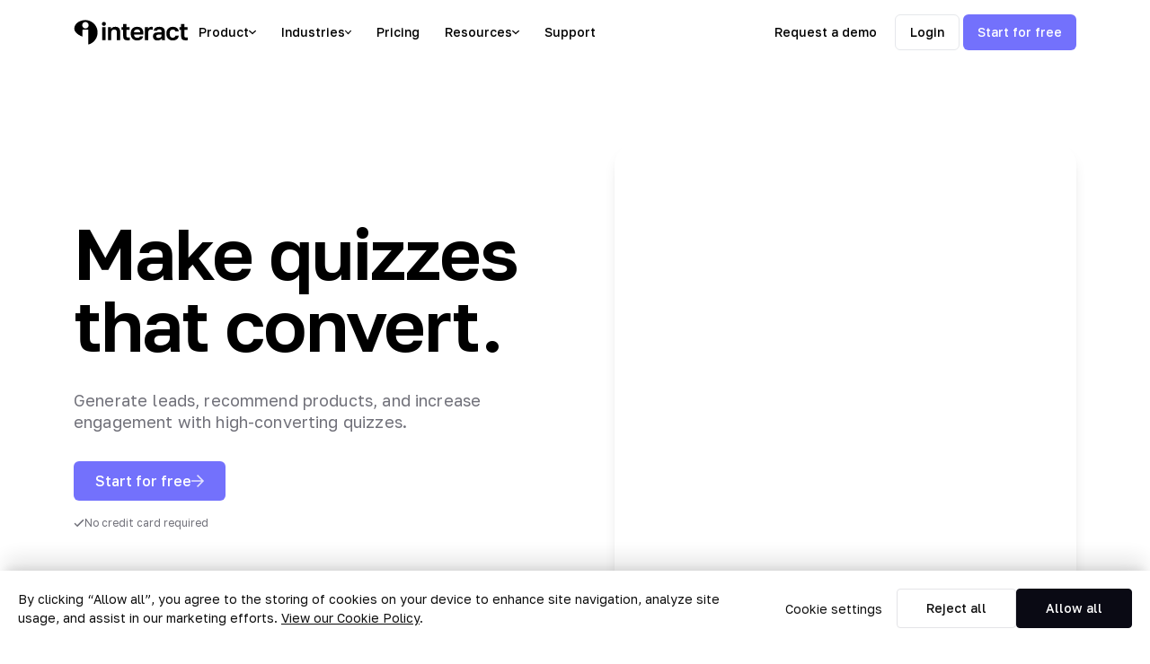

--- FILE ---
content_type: text/html; charset=UTF-8
request_url: https://www.tryinteract.com/?pscd=get.tryinteract.com&ps_partner_key=bmF0YXNhbHZhdG9yaTkwMTY&ps_xid=TCQYqjQ7OimyUf&gsxid=TCQYqjQ7OimyUf&gspk=bmF0YXNhbHZhdG9yaTkwMTY
body_size: 95244
content:
<!DOCTYPE html><html><head><meta charSet="utf-8"/><meta http-equiv="x-ua-compatible" content="ie=edge"/><meta name="viewport" content="width=device-width, initial-scale=1, shrink-to-fit=no"/><style id="typography.js">html{font-family:sans-serif;-ms-text-size-adjust:100%;-webkit-text-size-adjust:100%}body{margin:0}article,aside,details,figcaption,figure,footer,header,main,menu,nav,section,summary{display:block}audio,canvas,progress,video{display:inline-block}audio:not([controls]){display:none;height:0}progress{vertical-align:baseline}[hidden],template{display:none}a{background-color:transparent;}a:active,a:hover{outline-width:0}abbr[title]{border-bottom:none;text-decoration:underline;text-decoration:underline dotted}b,strong{font-weight:inherit;font-weight:bolder}dfn{font-style:italic}h1{font-size:2em;margin:.67em 0}mark{background-color:#ff0;color:#000}small{font-size:80%}sub,sup{font-size:75%;line-height:0;position:relative;vertical-align:baseline}sub{bottom:-.25em}sup{top:-.5em}img{border-style:none}svg:not(:root){overflow:hidden}code,kbd,pre,samp{font-family:monospace,monospace;font-size:1em}figure{margin:1em 40px}hr{box-sizing:content-box;height:0;overflow:visible}button,input,optgroup,select,textarea{font:inherit;margin:0}optgroup{font-weight:700}button,input{overflow:visible}button,select{text-transform:none}[type=reset],[type=submit],button,html [type=button]{-webkit-appearance:button}[type=button]::-moz-focus-inner,[type=reset]::-moz-focus-inner,[type=submit]::-moz-focus-inner,button::-moz-focus-inner{border-style:none;padding:0}[type=button]:-moz-focusring,[type=reset]:-moz-focusring,[type=submit]:-moz-focusring,button:-moz-focusring{outline:1px dotted ButtonText}fieldset{border:1px solid silver;margin:0 2px;padding:.35em .625em .75em}legend{box-sizing:border-box;color:inherit;display:table;max-width:100%;padding:0;white-space:normal}textarea{overflow:auto}[type=checkbox],[type=radio]{box-sizing:border-box;padding:0}[type=number]::-webkit-inner-spin-button,[type=number]::-webkit-outer-spin-button{height:auto}[type=search]{-webkit-appearance:textfield;outline-offset:-2px}[type=search]::-webkit-search-cancel-button,[type=search]::-webkit-search-decoration{-webkit-appearance:none}::-webkit-input-placeholder{color:inherit;opacity:.54}::-webkit-file-upload-button{-webkit-appearance:button;font:inherit}html{font:100%/1.666 'Golos Text','proxima-nova','Helvetica Neue','Segoe UI','Helvetica','Arial',sans-serif;box-sizing:border-box;overflow-y:scroll;}*{box-sizing:inherit;}*:before{box-sizing:inherit;}*:after{box-sizing:inherit;}body{color:hsla(0,0%,0%,0.8);font-family:'Golos Text','proxima-nova','Helvetica Neue','Segoe UI','Helvetica','Arial',sans-serif;font-weight:normal;word-wrap:break-word;font-kerning:normal;-moz-font-feature-settings:"kern", "liga", "clig", "calt";-ms-font-feature-settings:"kern", "liga", "clig", "calt";-webkit-font-feature-settings:"kern", "liga", "clig", "calt";font-feature-settings:"kern", "liga", "clig", "calt";}img{max-width:100%;margin-left:0;margin-right:0;margin-top:0;padding-bottom:0;padding-left:0;padding-right:0;padding-top:0;margin-bottom:1.666rem;}h1{margin-left:0;margin-right:0;margin-top:0;padding-bottom:0;padding-left:0;padding-right:0;padding-top:0;margin-bottom:1.666rem;color:inherit;font-family:'Golos Text','proxima-nova','Helvetica Neue','Segoe UI','Helvetica','Arial',sans-serif;font-weight:300;text-rendering:optimizeLegibility;font-size:2.75rem;line-height:1.1;}h2{margin-left:0;margin-right:0;margin-top:0;padding-bottom:0;padding-left:0;padding-right:0;padding-top:0;margin-bottom:1.666rem;color:inherit;font-family:'Golos Text','proxima-nova','Helvetica Neue','Segoe UI','Helvetica','Arial',sans-serif;font-weight:300;text-rendering:optimizeLegibility;font-size:1.83485rem;line-height:1.1;}h3{margin-left:0;margin-right:0;margin-top:0;padding-bottom:0;padding-left:0;padding-right:0;padding-top:0;margin-bottom:1.666rem;color:inherit;font-family:'Golos Text','proxima-nova','Helvetica Neue','Segoe UI','Helvetica','Arial',sans-serif;font-weight:300;text-rendering:optimizeLegibility;font-size:1.49876rem;line-height:1.1;}h4{margin-left:0;margin-right:0;margin-top:0;padding-bottom:0;padding-left:0;padding-right:0;padding-top:0;margin-bottom:1.666rem;color:inherit;font-family:'Golos Text','proxima-nova','Helvetica Neue','Segoe UI','Helvetica','Arial',sans-serif;font-weight:300;text-rendering:optimizeLegibility;font-size:1rem;line-height:1.1;}h5{margin-left:0;margin-right:0;margin-top:0;padding-bottom:0;padding-left:0;padding-right:0;padding-top:0;margin-bottom:1.666rem;color:inherit;font-family:'Golos Text','proxima-nova','Helvetica Neue','Segoe UI','Helvetica','Arial',sans-serif;font-weight:300;text-rendering:optimizeLegibility;font-size:0.81683rem;line-height:1.1;}h6{margin-left:0;margin-right:0;margin-top:0;padding-bottom:0;padding-left:0;padding-right:0;padding-top:0;margin-bottom:1.666rem;color:inherit;font-family:'Golos Text','proxima-nova','Helvetica Neue','Segoe UI','Helvetica','Arial',sans-serif;font-weight:300;text-rendering:optimizeLegibility;font-size:0.73824rem;line-height:1.1;}hgroup{margin-left:0;margin-right:0;margin-top:0;padding-bottom:0;padding-left:0;padding-right:0;padding-top:0;margin-bottom:1.666rem;}ul{margin-left:1.666rem;margin-right:0;margin-top:0;padding-bottom:0;padding-left:0;padding-right:0;padding-top:0;margin-bottom:1.666rem;list-style-position:outside;list-style-image:none;}ol{margin-left:1.666rem;margin-right:0;margin-top:0;padding-bottom:0;padding-left:0;padding-right:0;padding-top:0;margin-bottom:1.666rem;list-style-position:outside;list-style-image:none;}dl{margin-left:0;margin-right:0;margin-top:0;padding-bottom:0;padding-left:0;padding-right:0;padding-top:0;margin-bottom:1.666rem;}dd{margin-left:0;margin-right:0;margin-top:0;padding-bottom:0;padding-left:0;padding-right:0;padding-top:0;margin-bottom:1.666rem;}p{margin-left:0;margin-right:0;margin-top:0;padding-bottom:0;padding-left:0;padding-right:0;padding-top:0;margin-bottom:1.666rem;}figure{margin-left:0;margin-right:0;margin-top:0;padding-bottom:0;padding-left:0;padding-right:0;padding-top:0;margin-bottom:1.666rem;}pre{margin-left:0;margin-right:0;margin-top:0;padding-bottom:0;padding-left:0;padding-right:0;padding-top:0;margin-bottom:1.666rem;font-size:0.85rem;line-height:1.666rem;}table{margin-left:0;margin-right:0;margin-top:0;padding-bottom:0;padding-left:0;padding-right:0;padding-top:0;margin-bottom:1.666rem;font-size:1rem;line-height:1.666rem;border-collapse:collapse;width:100%;}fieldset{margin-left:0;margin-right:0;margin-top:0;padding-bottom:0;padding-left:0;padding-right:0;padding-top:0;margin-bottom:1.666rem;}blockquote{margin-left:1.666rem;margin-right:1.666rem;margin-top:0;padding-bottom:0;padding-left:0;padding-right:0;padding-top:0;margin-bottom:1.666rem;}form{margin-left:0;margin-right:0;margin-top:0;padding-bottom:0;padding-left:0;padding-right:0;padding-top:0;margin-bottom:1.666rem;}noscript{margin-left:0;margin-right:0;margin-top:0;padding-bottom:0;padding-left:0;padding-right:0;padding-top:0;margin-bottom:1.666rem;}iframe{margin-left:0;margin-right:0;margin-top:0;padding-bottom:0;padding-left:0;padding-right:0;padding-top:0;margin-bottom:1.666rem;}hr{margin-left:0;margin-right:0;margin-top:0;padding-bottom:0;padding-left:0;padding-right:0;padding-top:0;margin-bottom:calc(1.666rem - 1px);background:hsla(0,0%,0%,0.2);border:none;height:1px;}address{margin-left:0;margin-right:0;margin-top:0;padding-bottom:0;padding-left:0;padding-right:0;padding-top:0;margin-bottom:1.666rem;}b{font-weight:bold;}strong{font-weight:bold;}dt{font-weight:bold;}th{font-weight:bold;}li{margin-bottom:calc(1.666rem / 2);}ol li{padding-left:0;}ul li{padding-left:0;}li > ol{margin-left:1.666rem;margin-bottom:calc(1.666rem / 2);margin-top:calc(1.666rem / 2);}li > ul{margin-left:1.666rem;margin-bottom:calc(1.666rem / 2);margin-top:calc(1.666rem / 2);}blockquote *:last-child{margin-bottom:0;}li *:last-child{margin-bottom:0;}p *:last-child{margin-bottom:0;}li > p{margin-bottom:calc(1.666rem / 2);}code{font-size:0.85rem;line-height:1.666rem;}kbd{font-size:0.85rem;line-height:1.666rem;}samp{font-size:0.85rem;line-height:1.666rem;}abbr{border-bottom:1px dotted hsla(0,0%,0%,0.5);cursor:help;}acronym{border-bottom:1px dotted hsla(0,0%,0%,0.5);cursor:help;}abbr[title]{border-bottom:1px dotted hsla(0,0%,0%,0.5);cursor:help;text-decoration:none;}thead{text-align:left;}td,th{text-align:left;border-bottom:1px solid hsla(0,0%,0%,0.12);font-feature-settings:"tnum";-moz-font-feature-settings:"tnum";-ms-font-feature-settings:"tnum";-webkit-font-feature-settings:"tnum";padding-left:1.11067rem;padding-right:1.11067rem;padding-top:0.833rem;padding-bottom:calc(0.833rem - 1px);}th:first-child,td:first-child{padding-left:0;}th:last-child,td:last-child{padding-right:0;}</style><meta name="generator" content="Gatsby 4.25.8"/><meta data-react-helmet="true" name="description" content="Create quizzes to engage your audience, generate leads, and recommend your products. Provide value to your customers and insights for your team."/><meta data-react-helmet="true" property="og:title" content="Make Quizzes For Your Business | Interact"/><meta data-react-helmet="true" property="og:description" content="Create quizzes to engage your audience, generate leads, and recommend your products. Provide value to your customers and insights for your team."/><meta data-react-helmet="true" property="og:type" content="website"/><meta data-react-helmet="true" property="og:image" content="https://www.tryinteract.com/open_graph_1200x630.jpg"/><meta data-react-helmet="true" property="og:image:width" content="1200"/><meta data-react-helmet="true" property="og:image:height" content="630"/><meta data-react-helmet="true" name="twitter:card" content="summary_large_image"/><meta data-react-helmet="true" name="twitter:image" content="https://www.tryinteract.com/open_graph_1200x630.jpg"/><meta data-react-helmet="true" name="twitter:site" content="@tryinteract"/><meta data-react-helmet="true" name="twitter:title" content="Interact | Make Quizzes For Your Business"/><meta data-react-helmet="true" name="twitter:description" content="Create quizzes to engage your audience, generate leads, and recommend your products. Provide value to your customers and insights for your team."/><meta name="theme-color" content="#ffffff"/><style data-href="/styles.698ad8ac1c1e515a45c2.css" data-identity="gatsby-global-css">/*!
 * Bootstrap Grid v5.3.2 (https://getbootstrap.com/)
 * Copyright 2011-2023 The Bootstrap Authors
 * Licensed under MIT (https://github.com/twbs/bootstrap/blob/main/LICENSE)
 */.container,.container-fluid,.container-lg,.container-md,.container-sm,.container-xl,.container-xxl{--bs-gutter-x:1.5rem;--bs-gutter-y:0;margin-left:auto;margin-right:auto;padding-left:calc(var(--bs-gutter-x)*.5);padding-right:calc(var(--bs-gutter-x)*.5);width:100%}@media(min-width:576px){.container,.container-sm{max-width:540px}}@media(min-width:768px){.container,.container-md,.container-sm{max-width:720px}}@media(min-width:992px){.container,.container-lg,.container-md,.container-sm{max-width:960px}}@media(min-width:1200px){.container,.container-lg,.container-md,.container-sm,.container-xl{max-width:1140px}}@media(min-width:1400px){.container,.container-lg,.container-md,.container-sm,.container-xl,.container-xxl{max-width:1320px}}:root{--bs-breakpoint-xs:0;--bs-breakpoint-sm:576px;--bs-breakpoint-md:768px;--bs-breakpoint-lg:992px;--bs-breakpoint-xl:1200px;--bs-breakpoint-xxl:1400px}.row{--bs-gutter-x:1.5rem;--bs-gutter-y:0;display:flex;flex-wrap:wrap;margin-left:calc(var(--bs-gutter-x)*-.5);margin-right:calc(var(--bs-gutter-x)*-.5);margin-top:calc(var(--bs-gutter-y)*-1)}.row>*{box-sizing:border-box;flex-shrink:0;margin-top:var(--bs-gutter-y);max-width:100%;padding-left:calc(var(--bs-gutter-x)*.5);padding-right:calc(var(--bs-gutter-x)*.5);width:100%}.col{flex:1 0}.row-cols-auto>*{flex:0 0 auto;width:auto}.row-cols-1>*{flex:0 0 auto;width:100%}.row-cols-2>*{flex:0 0 auto;width:50%}.row-cols-3>*{flex:0 0 auto;width:33.33333333%}.row-cols-4>*{flex:0 0 auto;width:25%}.row-cols-5>*{flex:0 0 auto;width:20%}.row-cols-6>*{flex:0 0 auto;width:16.66666667%}.col-auto{flex:0 0 auto;width:auto}.col-1{flex:0 0 auto;width:8.33333333%}.col-2{flex:0 0 auto;width:16.66666667%}.col-3{flex:0 0 auto;width:25%}.col-4{flex:0 0 auto;width:33.33333333%}.col-5{flex:0 0 auto;width:41.66666667%}.col-6{flex:0 0 auto;width:50%}.col-7{flex:0 0 auto;width:58.33333333%}.col-8{flex:0 0 auto;width:66.66666667%}.col-9{flex:0 0 auto;width:75%}.col-10{flex:0 0 auto;width:83.33333333%}.col-11{flex:0 0 auto;width:91.66666667%}.col-12{flex:0 0 auto;width:100%}.offset-1{margin-left:8.33333333%}.offset-2{margin-left:16.66666667%}.offset-3{margin-left:25%}.offset-4{margin-left:33.33333333%}.offset-5{margin-left:41.66666667%}.offset-6{margin-left:50%}.offset-7{margin-left:58.33333333%}.offset-8{margin-left:66.66666667%}.offset-9{margin-left:75%}.offset-10{margin-left:83.33333333%}.offset-11{margin-left:91.66666667%}.g-0,.gx-0{--bs-gutter-x:0}.g-0,.gy-0{--bs-gutter-y:0}.g-1,.gx-1{--bs-gutter-x:0.25rem}.g-1,.gy-1{--bs-gutter-y:0.25rem}.g-2,.gx-2{--bs-gutter-x:0.5rem}.g-2,.gy-2{--bs-gutter-y:0.5rem}.g-3,.gx-3{--bs-gutter-x:1rem}.g-3,.gy-3{--bs-gutter-y:1rem}.g-4,.gx-4{--bs-gutter-x:1.5rem}.g-4,.gy-4{--bs-gutter-y:1.5rem}.g-5,.gx-5{--bs-gutter-x:3rem}.g-5,.gy-5{--bs-gutter-y:3rem}@media(min-width:576px){.col-sm{flex:1 0}.row-cols-sm-auto>*{flex:0 0 auto;width:auto}.row-cols-sm-1>*{flex:0 0 auto;width:100%}.row-cols-sm-2>*{flex:0 0 auto;width:50%}.row-cols-sm-3>*{flex:0 0 auto;width:33.33333333%}.row-cols-sm-4>*{flex:0 0 auto;width:25%}.row-cols-sm-5>*{flex:0 0 auto;width:20%}.row-cols-sm-6>*{flex:0 0 auto;width:16.66666667%}.col-sm-auto{flex:0 0 auto;width:auto}.col-sm-1{flex:0 0 auto;width:8.33333333%}.col-sm-2{flex:0 0 auto;width:16.66666667%}.col-sm-3{flex:0 0 auto;width:25%}.col-sm-4{flex:0 0 auto;width:33.33333333%}.col-sm-5{flex:0 0 auto;width:41.66666667%}.col-sm-6{flex:0 0 auto;width:50%}.col-sm-7{flex:0 0 auto;width:58.33333333%}.col-sm-8{flex:0 0 auto;width:66.66666667%}.col-sm-9{flex:0 0 auto;width:75%}.col-sm-10{flex:0 0 auto;width:83.33333333%}.col-sm-11{flex:0 0 auto;width:91.66666667%}.col-sm-12{flex:0 0 auto;width:100%}.offset-sm-0{margin-left:0}.offset-sm-1{margin-left:8.33333333%}.offset-sm-2{margin-left:16.66666667%}.offset-sm-3{margin-left:25%}.offset-sm-4{margin-left:33.33333333%}.offset-sm-5{margin-left:41.66666667%}.offset-sm-6{margin-left:50%}.offset-sm-7{margin-left:58.33333333%}.offset-sm-8{margin-left:66.66666667%}.offset-sm-9{margin-left:75%}.offset-sm-10{margin-left:83.33333333%}.offset-sm-11{margin-left:91.66666667%}.g-sm-0,.gx-sm-0{--bs-gutter-x:0}.g-sm-0,.gy-sm-0{--bs-gutter-y:0}.g-sm-1,.gx-sm-1{--bs-gutter-x:0.25rem}.g-sm-1,.gy-sm-1{--bs-gutter-y:0.25rem}.g-sm-2,.gx-sm-2{--bs-gutter-x:0.5rem}.g-sm-2,.gy-sm-2{--bs-gutter-y:0.5rem}.g-sm-3,.gx-sm-3{--bs-gutter-x:1rem}.g-sm-3,.gy-sm-3{--bs-gutter-y:1rem}.g-sm-4,.gx-sm-4{--bs-gutter-x:1.5rem}.g-sm-4,.gy-sm-4{--bs-gutter-y:1.5rem}.g-sm-5,.gx-sm-5{--bs-gutter-x:3rem}.g-sm-5,.gy-sm-5{--bs-gutter-y:3rem}}@media(min-width:768px){.col-md{flex:1 0}.row-cols-md-auto>*{flex:0 0 auto;width:auto}.row-cols-md-1>*{flex:0 0 auto;width:100%}.row-cols-md-2>*{flex:0 0 auto;width:50%}.row-cols-md-3>*{flex:0 0 auto;width:33.33333333%}.row-cols-md-4>*{flex:0 0 auto;width:25%}.row-cols-md-5>*{flex:0 0 auto;width:20%}.row-cols-md-6>*{flex:0 0 auto;width:16.66666667%}.col-md-auto{flex:0 0 auto;width:auto}.col-md-1{flex:0 0 auto;width:8.33333333%}.col-md-2{flex:0 0 auto;width:16.66666667%}.col-md-3{flex:0 0 auto;width:25%}.col-md-4{flex:0 0 auto;width:33.33333333%}.col-md-5{flex:0 0 auto;width:41.66666667%}.col-md-6{flex:0 0 auto;width:50%}.col-md-7{flex:0 0 auto;width:58.33333333%}.col-md-8{flex:0 0 auto;width:66.66666667%}.col-md-9{flex:0 0 auto;width:75%}.col-md-10{flex:0 0 auto;width:83.33333333%}.col-md-11{flex:0 0 auto;width:91.66666667%}.col-md-12{flex:0 0 auto;width:100%}.offset-md-0{margin-left:0}.offset-md-1{margin-left:8.33333333%}.offset-md-2{margin-left:16.66666667%}.offset-md-3{margin-left:25%}.offset-md-4{margin-left:33.33333333%}.offset-md-5{margin-left:41.66666667%}.offset-md-6{margin-left:50%}.offset-md-7{margin-left:58.33333333%}.offset-md-8{margin-left:66.66666667%}.offset-md-9{margin-left:75%}.offset-md-10{margin-left:83.33333333%}.offset-md-11{margin-left:91.66666667%}.g-md-0,.gx-md-0{--bs-gutter-x:0}.g-md-0,.gy-md-0{--bs-gutter-y:0}.g-md-1,.gx-md-1{--bs-gutter-x:0.25rem}.g-md-1,.gy-md-1{--bs-gutter-y:0.25rem}.g-md-2,.gx-md-2{--bs-gutter-x:0.5rem}.g-md-2,.gy-md-2{--bs-gutter-y:0.5rem}.g-md-3,.gx-md-3{--bs-gutter-x:1rem}.g-md-3,.gy-md-3{--bs-gutter-y:1rem}.g-md-4,.gx-md-4{--bs-gutter-x:1.5rem}.g-md-4,.gy-md-4{--bs-gutter-y:1.5rem}.g-md-5,.gx-md-5{--bs-gutter-x:3rem}.g-md-5,.gy-md-5{--bs-gutter-y:3rem}}@media(min-width:992px){.col-lg{flex:1 0}.row-cols-lg-auto>*{flex:0 0 auto;width:auto}.row-cols-lg-1>*{flex:0 0 auto;width:100%}.row-cols-lg-2>*{flex:0 0 auto;width:50%}.row-cols-lg-3>*{flex:0 0 auto;width:33.33333333%}.row-cols-lg-4>*{flex:0 0 auto;width:25%}.row-cols-lg-5>*{flex:0 0 auto;width:20%}.row-cols-lg-6>*{flex:0 0 auto;width:16.66666667%}.col-lg-auto{flex:0 0 auto;width:auto}.col-lg-1{flex:0 0 auto;width:8.33333333%}.col-lg-2{flex:0 0 auto;width:16.66666667%}.col-lg-3{flex:0 0 auto;width:25%}.col-lg-4{flex:0 0 auto;width:33.33333333%}.col-lg-5{flex:0 0 auto;width:41.66666667%}.col-lg-6{flex:0 0 auto;width:50%}.col-lg-7{flex:0 0 auto;width:58.33333333%}.col-lg-8{flex:0 0 auto;width:66.66666667%}.col-lg-9{flex:0 0 auto;width:75%}.col-lg-10{flex:0 0 auto;width:83.33333333%}.col-lg-11{flex:0 0 auto;width:91.66666667%}.col-lg-12{flex:0 0 auto;width:100%}.offset-lg-0{margin-left:0}.offset-lg-1{margin-left:8.33333333%}.offset-lg-2{margin-left:16.66666667%}.offset-lg-3{margin-left:25%}.offset-lg-4{margin-left:33.33333333%}.offset-lg-5{margin-left:41.66666667%}.offset-lg-6{margin-left:50%}.offset-lg-7{margin-left:58.33333333%}.offset-lg-8{margin-left:66.66666667%}.offset-lg-9{margin-left:75%}.offset-lg-10{margin-left:83.33333333%}.offset-lg-11{margin-left:91.66666667%}.g-lg-0,.gx-lg-0{--bs-gutter-x:0}.g-lg-0,.gy-lg-0{--bs-gutter-y:0}.g-lg-1,.gx-lg-1{--bs-gutter-x:0.25rem}.g-lg-1,.gy-lg-1{--bs-gutter-y:0.25rem}.g-lg-2,.gx-lg-2{--bs-gutter-x:0.5rem}.g-lg-2,.gy-lg-2{--bs-gutter-y:0.5rem}.g-lg-3,.gx-lg-3{--bs-gutter-x:1rem}.g-lg-3,.gy-lg-3{--bs-gutter-y:1rem}.g-lg-4,.gx-lg-4{--bs-gutter-x:1.5rem}.g-lg-4,.gy-lg-4{--bs-gutter-y:1.5rem}.g-lg-5,.gx-lg-5{--bs-gutter-x:3rem}.g-lg-5,.gy-lg-5{--bs-gutter-y:3rem}}@media(min-width:1200px){.col-xl{flex:1 0}.row-cols-xl-auto>*{flex:0 0 auto;width:auto}.row-cols-xl-1>*{flex:0 0 auto;width:100%}.row-cols-xl-2>*{flex:0 0 auto;width:50%}.row-cols-xl-3>*{flex:0 0 auto;width:33.33333333%}.row-cols-xl-4>*{flex:0 0 auto;width:25%}.row-cols-xl-5>*{flex:0 0 auto;width:20%}.row-cols-xl-6>*{flex:0 0 auto;width:16.66666667%}.col-xl-auto{flex:0 0 auto;width:auto}.col-xl-1{flex:0 0 auto;width:8.33333333%}.col-xl-2{flex:0 0 auto;width:16.66666667%}.col-xl-3{flex:0 0 auto;width:25%}.col-xl-4{flex:0 0 auto;width:33.33333333%}.col-xl-5{flex:0 0 auto;width:41.66666667%}.col-xl-6{flex:0 0 auto;width:50%}.col-xl-7{flex:0 0 auto;width:58.33333333%}.col-xl-8{flex:0 0 auto;width:66.66666667%}.col-xl-9{flex:0 0 auto;width:75%}.col-xl-10{flex:0 0 auto;width:83.33333333%}.col-xl-11{flex:0 0 auto;width:91.66666667%}.col-xl-12{flex:0 0 auto;width:100%}.offset-xl-0{margin-left:0}.offset-xl-1{margin-left:8.33333333%}.offset-xl-2{margin-left:16.66666667%}.offset-xl-3{margin-left:25%}.offset-xl-4{margin-left:33.33333333%}.offset-xl-5{margin-left:41.66666667%}.offset-xl-6{margin-left:50%}.offset-xl-7{margin-left:58.33333333%}.offset-xl-8{margin-left:66.66666667%}.offset-xl-9{margin-left:75%}.offset-xl-10{margin-left:83.33333333%}.offset-xl-11{margin-left:91.66666667%}.g-xl-0,.gx-xl-0{--bs-gutter-x:0}.g-xl-0,.gy-xl-0{--bs-gutter-y:0}.g-xl-1,.gx-xl-1{--bs-gutter-x:0.25rem}.g-xl-1,.gy-xl-1{--bs-gutter-y:0.25rem}.g-xl-2,.gx-xl-2{--bs-gutter-x:0.5rem}.g-xl-2,.gy-xl-2{--bs-gutter-y:0.5rem}.g-xl-3,.gx-xl-3{--bs-gutter-x:1rem}.g-xl-3,.gy-xl-3{--bs-gutter-y:1rem}.g-xl-4,.gx-xl-4{--bs-gutter-x:1.5rem}.g-xl-4,.gy-xl-4{--bs-gutter-y:1.5rem}.g-xl-5,.gx-xl-5{--bs-gutter-x:3rem}.g-xl-5,.gy-xl-5{--bs-gutter-y:3rem}}@media(min-width:1400px){.col-xxl{flex:1 0}.row-cols-xxl-auto>*{flex:0 0 auto;width:auto}.row-cols-xxl-1>*{flex:0 0 auto;width:100%}.row-cols-xxl-2>*{flex:0 0 auto;width:50%}.row-cols-xxl-3>*{flex:0 0 auto;width:33.33333333%}.row-cols-xxl-4>*{flex:0 0 auto;width:25%}.row-cols-xxl-5>*{flex:0 0 auto;width:20%}.row-cols-xxl-6>*{flex:0 0 auto;width:16.66666667%}.col-xxl-auto{flex:0 0 auto;width:auto}.col-xxl-1{flex:0 0 auto;width:8.33333333%}.col-xxl-2{flex:0 0 auto;width:16.66666667%}.col-xxl-3{flex:0 0 auto;width:25%}.col-xxl-4{flex:0 0 auto;width:33.33333333%}.col-xxl-5{flex:0 0 auto;width:41.66666667%}.col-xxl-6{flex:0 0 auto;width:50%}.col-xxl-7{flex:0 0 auto;width:58.33333333%}.col-xxl-8{flex:0 0 auto;width:66.66666667%}.col-xxl-9{flex:0 0 auto;width:75%}.col-xxl-10{flex:0 0 auto;width:83.33333333%}.col-xxl-11{flex:0 0 auto;width:91.66666667%}.col-xxl-12{flex:0 0 auto;width:100%}.offset-xxl-0{margin-left:0}.offset-xxl-1{margin-left:8.33333333%}.offset-xxl-2{margin-left:16.66666667%}.offset-xxl-3{margin-left:25%}.offset-xxl-4{margin-left:33.33333333%}.offset-xxl-5{margin-left:41.66666667%}.offset-xxl-6{margin-left:50%}.offset-xxl-7{margin-left:58.33333333%}.offset-xxl-8{margin-left:66.66666667%}.offset-xxl-9{margin-left:75%}.offset-xxl-10{margin-left:83.33333333%}.offset-xxl-11{margin-left:91.66666667%}.g-xxl-0,.gx-xxl-0{--bs-gutter-x:0}.g-xxl-0,.gy-xxl-0{--bs-gutter-y:0}.g-xxl-1,.gx-xxl-1{--bs-gutter-x:0.25rem}.g-xxl-1,.gy-xxl-1{--bs-gutter-y:0.25rem}.g-xxl-2,.gx-xxl-2{--bs-gutter-x:0.5rem}.g-xxl-2,.gy-xxl-2{--bs-gutter-y:0.5rem}.g-xxl-3,.gx-xxl-3{--bs-gutter-x:1rem}.g-xxl-3,.gy-xxl-3{--bs-gutter-y:1rem}.g-xxl-4,.gx-xxl-4{--bs-gutter-x:1.5rem}.g-xxl-4,.gy-xxl-4{--bs-gutter-y:1.5rem}.g-xxl-5,.gx-xxl-5{--bs-gutter-x:3rem}.g-xxl-5,.gy-xxl-5{--bs-gutter-y:3rem}}.d-inline{display:inline!important}.d-inline-block{display:inline-block!important}.d-block{display:block!important}.d-grid{display:grid!important}.d-inline-grid{display:inline-grid!important}.d-table{display:table!important}.d-table-row{display:table-row!important}.d-table-cell{display:table-cell!important}.d-flex{display:flex!important}.d-inline-flex{display:inline-flex!important}.d-none{display:none!important}.flex-fill{flex:1 1 auto!important}.flex-row{flex-direction:row!important}.flex-column{flex-direction:column!important}.flex-row-reverse{flex-direction:row-reverse!important}.flex-column-reverse{flex-direction:column-reverse!important}.flex-grow-0{flex-grow:0!important}.flex-grow-1{flex-grow:1!important}.flex-shrink-0{flex-shrink:0!important}.flex-shrink-1{flex-shrink:1!important}.flex-wrap{flex-wrap:wrap!important}.flex-nowrap{flex-wrap:nowrap!important}.flex-wrap-reverse{flex-wrap:wrap-reverse!important}.justify-content-start{justify-content:flex-start!important}.justify-content-end{justify-content:flex-end!important}.justify-content-center{justify-content:center!important}.justify-content-between{justify-content:space-between!important}.justify-content-around{justify-content:space-around!important}.justify-content-evenly{justify-content:space-evenly!important}.align-items-start{align-items:flex-start!important}.align-items-end{align-items:flex-end!important}.align-items-center{align-items:center!important}.align-items-baseline{align-items:baseline!important}.align-items-stretch{align-items:stretch!important}.align-content-start{align-content:flex-start!important}.align-content-end{align-content:flex-end!important}.align-content-center{align-content:center!important}.align-content-between{align-content:space-between!important}.align-content-around{align-content:space-around!important}.align-content-stretch{align-content:stretch!important}.align-self-auto{align-self:auto!important}.align-self-start{align-self:flex-start!important}.align-self-end{align-self:flex-end!important}.align-self-center{align-self:center!important}.align-self-baseline{align-self:baseline!important}.align-self-stretch{align-self:stretch!important}.order-first{order:-1!important}.order-0{order:0!important}.order-1{order:1!important}.order-2{order:2!important}.order-3{order:3!important}.order-4{order:4!important}.order-5{order:5!important}.order-last{order:6!important}.m-0{margin:0!important}.m-1{margin:.25rem!important}.m-2{margin:.5rem!important}.m-3{margin:1rem!important}.m-4{margin:1.5rem!important}.m-5{margin:3rem!important}.m-auto{margin:auto!important}.mx-0{margin-left:0!important;margin-right:0!important}.mx-1{margin-left:.25rem!important;margin-right:.25rem!important}.mx-2{margin-left:.5rem!important;margin-right:.5rem!important}.mx-3{margin-left:1rem!important;margin-right:1rem!important}.mx-4{margin-left:1.5rem!important;margin-right:1.5rem!important}.mx-5{margin-left:3rem!important;margin-right:3rem!important}.mx-auto{margin-left:auto!important;margin-right:auto!important}.my-0{margin-bottom:0!important;margin-top:0!important}.my-1{margin-bottom:.25rem!important;margin-top:.25rem!important}.my-2{margin-bottom:.5rem!important;margin-top:.5rem!important}.my-3{margin-bottom:1rem!important;margin-top:1rem!important}.my-4{margin-bottom:1.5rem!important;margin-top:1.5rem!important}.my-5{margin-bottom:3rem!important;margin-top:3rem!important}.my-auto{margin-bottom:auto!important;margin-top:auto!important}.mt-0{margin-top:0!important}.mt-1{margin-top:.25rem!important}.mt-2{margin-top:.5rem!important}.mt-3{margin-top:1rem!important}.mt-4{margin-top:1.5rem!important}.mt-5{margin-top:3rem!important}.mt-auto{margin-top:auto!important}.me-0{margin-right:0!important}.me-1{margin-right:.25rem!important}.me-2{margin-right:.5rem!important}.me-3{margin-right:1rem!important}.me-4{margin-right:1.5rem!important}.me-5{margin-right:3rem!important}.me-auto{margin-right:auto!important}.mb-0{margin-bottom:0!important}.mb-1{margin-bottom:.25rem!important}.mb-2{margin-bottom:.5rem!important}.mb-3{margin-bottom:1rem!important}.mb-4{margin-bottom:1.5rem!important}.mb-5{margin-bottom:3rem!important}.mb-auto{margin-bottom:auto!important}.ms-0{margin-left:0!important}.ms-1{margin-left:.25rem!important}.ms-2{margin-left:.5rem!important}.ms-3{margin-left:1rem!important}.ms-4{margin-left:1.5rem!important}.ms-5{margin-left:3rem!important}.ms-auto{margin-left:auto!important}.p-0{padding:0!important}.p-1{padding:.25rem!important}.p-2{padding:.5rem!important}.p-3{padding:1rem!important}.p-4{padding:1.5rem!important}.p-5{padding:3rem!important}.px-0{padding-left:0!important;padding-right:0!important}.px-1{padding-left:.25rem!important;padding-right:.25rem!important}.px-2{padding-left:.5rem!important;padding-right:.5rem!important}.px-3{padding-left:1rem!important;padding-right:1rem!important}.px-4{padding-left:1.5rem!important;padding-right:1.5rem!important}.px-5{padding-left:3rem!important;padding-right:3rem!important}.py-0{padding-bottom:0!important;padding-top:0!important}.py-1{padding-bottom:.25rem!important;padding-top:.25rem!important}.py-2{padding-bottom:.5rem!important;padding-top:.5rem!important}.py-3{padding-bottom:1rem!important;padding-top:1rem!important}.py-4{padding-bottom:1.5rem!important;padding-top:1.5rem!important}.py-5{padding-bottom:3rem!important;padding-top:3rem!important}.pt-0{padding-top:0!important}.pt-1{padding-top:.25rem!important}.pt-2{padding-top:.5rem!important}.pt-3{padding-top:1rem!important}.pt-4{padding-top:1.5rem!important}.pt-5{padding-top:3rem!important}.pe-0{padding-right:0!important}.pe-1{padding-right:.25rem!important}.pe-2{padding-right:.5rem!important}.pe-3{padding-right:1rem!important}.pe-4{padding-right:1.5rem!important}.pe-5{padding-right:3rem!important}.pb-0{padding-bottom:0!important}.pb-1{padding-bottom:.25rem!important}.pb-2{padding-bottom:.5rem!important}.pb-3{padding-bottom:1rem!important}.pb-4{padding-bottom:1.5rem!important}.pb-5{padding-bottom:3rem!important}.ps-0{padding-left:0!important}.ps-1{padding-left:.25rem!important}.ps-2{padding-left:.5rem!important}.ps-3{padding-left:1rem!important}.ps-4{padding-left:1.5rem!important}.ps-5{padding-left:3rem!important}@media(min-width:576px){.d-sm-inline{display:inline!important}.d-sm-inline-block{display:inline-block!important}.d-sm-block{display:block!important}.d-sm-grid{display:grid!important}.d-sm-inline-grid{display:inline-grid!important}.d-sm-table{display:table!important}.d-sm-table-row{display:table-row!important}.d-sm-table-cell{display:table-cell!important}.d-sm-flex{display:flex!important}.d-sm-inline-flex{display:inline-flex!important}.d-sm-none{display:none!important}.flex-sm-fill{flex:1 1 auto!important}.flex-sm-row{flex-direction:row!important}.flex-sm-column{flex-direction:column!important}.flex-sm-row-reverse{flex-direction:row-reverse!important}.flex-sm-column-reverse{flex-direction:column-reverse!important}.flex-sm-grow-0{flex-grow:0!important}.flex-sm-grow-1{flex-grow:1!important}.flex-sm-shrink-0{flex-shrink:0!important}.flex-sm-shrink-1{flex-shrink:1!important}.flex-sm-wrap{flex-wrap:wrap!important}.flex-sm-nowrap{flex-wrap:nowrap!important}.flex-sm-wrap-reverse{flex-wrap:wrap-reverse!important}.justify-content-sm-start{justify-content:flex-start!important}.justify-content-sm-end{justify-content:flex-end!important}.justify-content-sm-center{justify-content:center!important}.justify-content-sm-between{justify-content:space-between!important}.justify-content-sm-around{justify-content:space-around!important}.justify-content-sm-evenly{justify-content:space-evenly!important}.align-items-sm-start{align-items:flex-start!important}.align-items-sm-end{align-items:flex-end!important}.align-items-sm-center{align-items:center!important}.align-items-sm-baseline{align-items:baseline!important}.align-items-sm-stretch{align-items:stretch!important}.align-content-sm-start{align-content:flex-start!important}.align-content-sm-end{align-content:flex-end!important}.align-content-sm-center{align-content:center!important}.align-content-sm-between{align-content:space-between!important}.align-content-sm-around{align-content:space-around!important}.align-content-sm-stretch{align-content:stretch!important}.align-self-sm-auto{align-self:auto!important}.align-self-sm-start{align-self:flex-start!important}.align-self-sm-end{align-self:flex-end!important}.align-self-sm-center{align-self:center!important}.align-self-sm-baseline{align-self:baseline!important}.align-self-sm-stretch{align-self:stretch!important}.order-sm-first{order:-1!important}.order-sm-0{order:0!important}.order-sm-1{order:1!important}.order-sm-2{order:2!important}.order-sm-3{order:3!important}.order-sm-4{order:4!important}.order-sm-5{order:5!important}.order-sm-last{order:6!important}.m-sm-0{margin:0!important}.m-sm-1{margin:.25rem!important}.m-sm-2{margin:.5rem!important}.m-sm-3{margin:1rem!important}.m-sm-4{margin:1.5rem!important}.m-sm-5{margin:3rem!important}.m-sm-auto{margin:auto!important}.mx-sm-0{margin-left:0!important;margin-right:0!important}.mx-sm-1{margin-left:.25rem!important;margin-right:.25rem!important}.mx-sm-2{margin-left:.5rem!important;margin-right:.5rem!important}.mx-sm-3{margin-left:1rem!important;margin-right:1rem!important}.mx-sm-4{margin-left:1.5rem!important;margin-right:1.5rem!important}.mx-sm-5{margin-left:3rem!important;margin-right:3rem!important}.mx-sm-auto{margin-left:auto!important;margin-right:auto!important}.my-sm-0{margin-bottom:0!important;margin-top:0!important}.my-sm-1{margin-bottom:.25rem!important;margin-top:.25rem!important}.my-sm-2{margin-bottom:.5rem!important;margin-top:.5rem!important}.my-sm-3{margin-bottom:1rem!important;margin-top:1rem!important}.my-sm-4{margin-bottom:1.5rem!important;margin-top:1.5rem!important}.my-sm-5{margin-bottom:3rem!important;margin-top:3rem!important}.my-sm-auto{margin-bottom:auto!important;margin-top:auto!important}.mt-sm-0{margin-top:0!important}.mt-sm-1{margin-top:.25rem!important}.mt-sm-2{margin-top:.5rem!important}.mt-sm-3{margin-top:1rem!important}.mt-sm-4{margin-top:1.5rem!important}.mt-sm-5{margin-top:3rem!important}.mt-sm-auto{margin-top:auto!important}.me-sm-0{margin-right:0!important}.me-sm-1{margin-right:.25rem!important}.me-sm-2{margin-right:.5rem!important}.me-sm-3{margin-right:1rem!important}.me-sm-4{margin-right:1.5rem!important}.me-sm-5{margin-right:3rem!important}.me-sm-auto{margin-right:auto!important}.mb-sm-0{margin-bottom:0!important}.mb-sm-1{margin-bottom:.25rem!important}.mb-sm-2{margin-bottom:.5rem!important}.mb-sm-3{margin-bottom:1rem!important}.mb-sm-4{margin-bottom:1.5rem!important}.mb-sm-5{margin-bottom:3rem!important}.mb-sm-auto{margin-bottom:auto!important}.ms-sm-0{margin-left:0!important}.ms-sm-1{margin-left:.25rem!important}.ms-sm-2{margin-left:.5rem!important}.ms-sm-3{margin-left:1rem!important}.ms-sm-4{margin-left:1.5rem!important}.ms-sm-5{margin-left:3rem!important}.ms-sm-auto{margin-left:auto!important}.p-sm-0{padding:0!important}.p-sm-1{padding:.25rem!important}.p-sm-2{padding:.5rem!important}.p-sm-3{padding:1rem!important}.p-sm-4{padding:1.5rem!important}.p-sm-5{padding:3rem!important}.px-sm-0{padding-left:0!important;padding-right:0!important}.px-sm-1{padding-left:.25rem!important;padding-right:.25rem!important}.px-sm-2{padding-left:.5rem!important;padding-right:.5rem!important}.px-sm-3{padding-left:1rem!important;padding-right:1rem!important}.px-sm-4{padding-left:1.5rem!important;padding-right:1.5rem!important}.px-sm-5{padding-left:3rem!important;padding-right:3rem!important}.py-sm-0{padding-bottom:0!important;padding-top:0!important}.py-sm-1{padding-bottom:.25rem!important;padding-top:.25rem!important}.py-sm-2{padding-bottom:.5rem!important;padding-top:.5rem!important}.py-sm-3{padding-bottom:1rem!important;padding-top:1rem!important}.py-sm-4{padding-bottom:1.5rem!important;padding-top:1.5rem!important}.py-sm-5{padding-bottom:3rem!important;padding-top:3rem!important}.pt-sm-0{padding-top:0!important}.pt-sm-1{padding-top:.25rem!important}.pt-sm-2{padding-top:.5rem!important}.pt-sm-3{padding-top:1rem!important}.pt-sm-4{padding-top:1.5rem!important}.pt-sm-5{padding-top:3rem!important}.pe-sm-0{padding-right:0!important}.pe-sm-1{padding-right:.25rem!important}.pe-sm-2{padding-right:.5rem!important}.pe-sm-3{padding-right:1rem!important}.pe-sm-4{padding-right:1.5rem!important}.pe-sm-5{padding-right:3rem!important}.pb-sm-0{padding-bottom:0!important}.pb-sm-1{padding-bottom:.25rem!important}.pb-sm-2{padding-bottom:.5rem!important}.pb-sm-3{padding-bottom:1rem!important}.pb-sm-4{padding-bottom:1.5rem!important}.pb-sm-5{padding-bottom:3rem!important}.ps-sm-0{padding-left:0!important}.ps-sm-1{padding-left:.25rem!important}.ps-sm-2{padding-left:.5rem!important}.ps-sm-3{padding-left:1rem!important}.ps-sm-4{padding-left:1.5rem!important}.ps-sm-5{padding-left:3rem!important}}@media(min-width:768px){.d-md-inline{display:inline!important}.d-md-inline-block{display:inline-block!important}.d-md-block{display:block!important}.d-md-grid{display:grid!important}.d-md-inline-grid{display:inline-grid!important}.d-md-table{display:table!important}.d-md-table-row{display:table-row!important}.d-md-table-cell{display:table-cell!important}.d-md-flex{display:flex!important}.d-md-inline-flex{display:inline-flex!important}.d-md-none{display:none!important}.flex-md-fill{flex:1 1 auto!important}.flex-md-row{flex-direction:row!important}.flex-md-column{flex-direction:column!important}.flex-md-row-reverse{flex-direction:row-reverse!important}.flex-md-column-reverse{flex-direction:column-reverse!important}.flex-md-grow-0{flex-grow:0!important}.flex-md-grow-1{flex-grow:1!important}.flex-md-shrink-0{flex-shrink:0!important}.flex-md-shrink-1{flex-shrink:1!important}.flex-md-wrap{flex-wrap:wrap!important}.flex-md-nowrap{flex-wrap:nowrap!important}.flex-md-wrap-reverse{flex-wrap:wrap-reverse!important}.justify-content-md-start{justify-content:flex-start!important}.justify-content-md-end{justify-content:flex-end!important}.justify-content-md-center{justify-content:center!important}.justify-content-md-between{justify-content:space-between!important}.justify-content-md-around{justify-content:space-around!important}.justify-content-md-evenly{justify-content:space-evenly!important}.align-items-md-start{align-items:flex-start!important}.align-items-md-end{align-items:flex-end!important}.align-items-md-center{align-items:center!important}.align-items-md-baseline{align-items:baseline!important}.align-items-md-stretch{align-items:stretch!important}.align-content-md-start{align-content:flex-start!important}.align-content-md-end{align-content:flex-end!important}.align-content-md-center{align-content:center!important}.align-content-md-between{align-content:space-between!important}.align-content-md-around{align-content:space-around!important}.align-content-md-stretch{align-content:stretch!important}.align-self-md-auto{align-self:auto!important}.align-self-md-start{align-self:flex-start!important}.align-self-md-end{align-self:flex-end!important}.align-self-md-center{align-self:center!important}.align-self-md-baseline{align-self:baseline!important}.align-self-md-stretch{align-self:stretch!important}.order-md-first{order:-1!important}.order-md-0{order:0!important}.order-md-1{order:1!important}.order-md-2{order:2!important}.order-md-3{order:3!important}.order-md-4{order:4!important}.order-md-5{order:5!important}.order-md-last{order:6!important}.m-md-0{margin:0!important}.m-md-1{margin:.25rem!important}.m-md-2{margin:.5rem!important}.m-md-3{margin:1rem!important}.m-md-4{margin:1.5rem!important}.m-md-5{margin:3rem!important}.m-md-auto{margin:auto!important}.mx-md-0{margin-left:0!important;margin-right:0!important}.mx-md-1{margin-left:.25rem!important;margin-right:.25rem!important}.mx-md-2{margin-left:.5rem!important;margin-right:.5rem!important}.mx-md-3{margin-left:1rem!important;margin-right:1rem!important}.mx-md-4{margin-left:1.5rem!important;margin-right:1.5rem!important}.mx-md-5{margin-left:3rem!important;margin-right:3rem!important}.mx-md-auto{margin-left:auto!important;margin-right:auto!important}.my-md-0{margin-bottom:0!important;margin-top:0!important}.my-md-1{margin-bottom:.25rem!important;margin-top:.25rem!important}.my-md-2{margin-bottom:.5rem!important;margin-top:.5rem!important}.my-md-3{margin-bottom:1rem!important;margin-top:1rem!important}.my-md-4{margin-bottom:1.5rem!important;margin-top:1.5rem!important}.my-md-5{margin-bottom:3rem!important;margin-top:3rem!important}.my-md-auto{margin-bottom:auto!important;margin-top:auto!important}.mt-md-0{margin-top:0!important}.mt-md-1{margin-top:.25rem!important}.mt-md-2{margin-top:.5rem!important}.mt-md-3{margin-top:1rem!important}.mt-md-4{margin-top:1.5rem!important}.mt-md-5{margin-top:3rem!important}.mt-md-auto{margin-top:auto!important}.me-md-0{margin-right:0!important}.me-md-1{margin-right:.25rem!important}.me-md-2{margin-right:.5rem!important}.me-md-3{margin-right:1rem!important}.me-md-4{margin-right:1.5rem!important}.me-md-5{margin-right:3rem!important}.me-md-auto{margin-right:auto!important}.mb-md-0{margin-bottom:0!important}.mb-md-1{margin-bottom:.25rem!important}.mb-md-2{margin-bottom:.5rem!important}.mb-md-3{margin-bottom:1rem!important}.mb-md-4{margin-bottom:1.5rem!important}.mb-md-5{margin-bottom:3rem!important}.mb-md-auto{margin-bottom:auto!important}.ms-md-0{margin-left:0!important}.ms-md-1{margin-left:.25rem!important}.ms-md-2{margin-left:.5rem!important}.ms-md-3{margin-left:1rem!important}.ms-md-4{margin-left:1.5rem!important}.ms-md-5{margin-left:3rem!important}.ms-md-auto{margin-left:auto!important}.p-md-0{padding:0!important}.p-md-1{padding:.25rem!important}.p-md-2{padding:.5rem!important}.p-md-3{padding:1rem!important}.p-md-4{padding:1.5rem!important}.p-md-5{padding:3rem!important}.px-md-0{padding-left:0!important;padding-right:0!important}.px-md-1{padding-left:.25rem!important;padding-right:.25rem!important}.px-md-2{padding-left:.5rem!important;padding-right:.5rem!important}.px-md-3{padding-left:1rem!important;padding-right:1rem!important}.px-md-4{padding-left:1.5rem!important;padding-right:1.5rem!important}.px-md-5{padding-left:3rem!important;padding-right:3rem!important}.py-md-0{padding-bottom:0!important;padding-top:0!important}.py-md-1{padding-bottom:.25rem!important;padding-top:.25rem!important}.py-md-2{padding-bottom:.5rem!important;padding-top:.5rem!important}.py-md-3{padding-bottom:1rem!important;padding-top:1rem!important}.py-md-4{padding-bottom:1.5rem!important;padding-top:1.5rem!important}.py-md-5{padding-bottom:3rem!important;padding-top:3rem!important}.pt-md-0{padding-top:0!important}.pt-md-1{padding-top:.25rem!important}.pt-md-2{padding-top:.5rem!important}.pt-md-3{padding-top:1rem!important}.pt-md-4{padding-top:1.5rem!important}.pt-md-5{padding-top:3rem!important}.pe-md-0{padding-right:0!important}.pe-md-1{padding-right:.25rem!important}.pe-md-2{padding-right:.5rem!important}.pe-md-3{padding-right:1rem!important}.pe-md-4{padding-right:1.5rem!important}.pe-md-5{padding-right:3rem!important}.pb-md-0{padding-bottom:0!important}.pb-md-1{padding-bottom:.25rem!important}.pb-md-2{padding-bottom:.5rem!important}.pb-md-3{padding-bottom:1rem!important}.pb-md-4{padding-bottom:1.5rem!important}.pb-md-5{padding-bottom:3rem!important}.ps-md-0{padding-left:0!important}.ps-md-1{padding-left:.25rem!important}.ps-md-2{padding-left:.5rem!important}.ps-md-3{padding-left:1rem!important}.ps-md-4{padding-left:1.5rem!important}.ps-md-5{padding-left:3rem!important}}@media(min-width:992px){.d-lg-inline{display:inline!important}.d-lg-inline-block{display:inline-block!important}.d-lg-block{display:block!important}.d-lg-grid{display:grid!important}.d-lg-inline-grid{display:inline-grid!important}.d-lg-table{display:table!important}.d-lg-table-row{display:table-row!important}.d-lg-table-cell{display:table-cell!important}.d-lg-flex{display:flex!important}.d-lg-inline-flex{display:inline-flex!important}.d-lg-none{display:none!important}.flex-lg-fill{flex:1 1 auto!important}.flex-lg-row{flex-direction:row!important}.flex-lg-column{flex-direction:column!important}.flex-lg-row-reverse{flex-direction:row-reverse!important}.flex-lg-column-reverse{flex-direction:column-reverse!important}.flex-lg-grow-0{flex-grow:0!important}.flex-lg-grow-1{flex-grow:1!important}.flex-lg-shrink-0{flex-shrink:0!important}.flex-lg-shrink-1{flex-shrink:1!important}.flex-lg-wrap{flex-wrap:wrap!important}.flex-lg-nowrap{flex-wrap:nowrap!important}.flex-lg-wrap-reverse{flex-wrap:wrap-reverse!important}.justify-content-lg-start{justify-content:flex-start!important}.justify-content-lg-end{justify-content:flex-end!important}.justify-content-lg-center{justify-content:center!important}.justify-content-lg-between{justify-content:space-between!important}.justify-content-lg-around{justify-content:space-around!important}.justify-content-lg-evenly{justify-content:space-evenly!important}.align-items-lg-start{align-items:flex-start!important}.align-items-lg-end{align-items:flex-end!important}.align-items-lg-center{align-items:center!important}.align-items-lg-baseline{align-items:baseline!important}.align-items-lg-stretch{align-items:stretch!important}.align-content-lg-start{align-content:flex-start!important}.align-content-lg-end{align-content:flex-end!important}.align-content-lg-center{align-content:center!important}.align-content-lg-between{align-content:space-between!important}.align-content-lg-around{align-content:space-around!important}.align-content-lg-stretch{align-content:stretch!important}.align-self-lg-auto{align-self:auto!important}.align-self-lg-start{align-self:flex-start!important}.align-self-lg-end{align-self:flex-end!important}.align-self-lg-center{align-self:center!important}.align-self-lg-baseline{align-self:baseline!important}.align-self-lg-stretch{align-self:stretch!important}.order-lg-first{order:-1!important}.order-lg-0{order:0!important}.order-lg-1{order:1!important}.order-lg-2{order:2!important}.order-lg-3{order:3!important}.order-lg-4{order:4!important}.order-lg-5{order:5!important}.order-lg-last{order:6!important}.m-lg-0{margin:0!important}.m-lg-1{margin:.25rem!important}.m-lg-2{margin:.5rem!important}.m-lg-3{margin:1rem!important}.m-lg-4{margin:1.5rem!important}.m-lg-5{margin:3rem!important}.m-lg-auto{margin:auto!important}.mx-lg-0{margin-left:0!important;margin-right:0!important}.mx-lg-1{margin-left:.25rem!important;margin-right:.25rem!important}.mx-lg-2{margin-left:.5rem!important;margin-right:.5rem!important}.mx-lg-3{margin-left:1rem!important;margin-right:1rem!important}.mx-lg-4{margin-left:1.5rem!important;margin-right:1.5rem!important}.mx-lg-5{margin-left:3rem!important;margin-right:3rem!important}.mx-lg-auto{margin-left:auto!important;margin-right:auto!important}.my-lg-0{margin-bottom:0!important;margin-top:0!important}.my-lg-1{margin-bottom:.25rem!important;margin-top:.25rem!important}.my-lg-2{margin-bottom:.5rem!important;margin-top:.5rem!important}.my-lg-3{margin-bottom:1rem!important;margin-top:1rem!important}.my-lg-4{margin-bottom:1.5rem!important;margin-top:1.5rem!important}.my-lg-5{margin-bottom:3rem!important;margin-top:3rem!important}.my-lg-auto{margin-bottom:auto!important;margin-top:auto!important}.mt-lg-0{margin-top:0!important}.mt-lg-1{margin-top:.25rem!important}.mt-lg-2{margin-top:.5rem!important}.mt-lg-3{margin-top:1rem!important}.mt-lg-4{margin-top:1.5rem!important}.mt-lg-5{margin-top:3rem!important}.mt-lg-auto{margin-top:auto!important}.me-lg-0{margin-right:0!important}.me-lg-1{margin-right:.25rem!important}.me-lg-2{margin-right:.5rem!important}.me-lg-3{margin-right:1rem!important}.me-lg-4{margin-right:1.5rem!important}.me-lg-5{margin-right:3rem!important}.me-lg-auto{margin-right:auto!important}.mb-lg-0{margin-bottom:0!important}.mb-lg-1{margin-bottom:.25rem!important}.mb-lg-2{margin-bottom:.5rem!important}.mb-lg-3{margin-bottom:1rem!important}.mb-lg-4{margin-bottom:1.5rem!important}.mb-lg-5{margin-bottom:3rem!important}.mb-lg-auto{margin-bottom:auto!important}.ms-lg-0{margin-left:0!important}.ms-lg-1{margin-left:.25rem!important}.ms-lg-2{margin-left:.5rem!important}.ms-lg-3{margin-left:1rem!important}.ms-lg-4{margin-left:1.5rem!important}.ms-lg-5{margin-left:3rem!important}.ms-lg-auto{margin-left:auto!important}.p-lg-0{padding:0!important}.p-lg-1{padding:.25rem!important}.p-lg-2{padding:.5rem!important}.p-lg-3{padding:1rem!important}.p-lg-4{padding:1.5rem!important}.p-lg-5{padding:3rem!important}.px-lg-0{padding-left:0!important;padding-right:0!important}.px-lg-1{padding-left:.25rem!important;padding-right:.25rem!important}.px-lg-2{padding-left:.5rem!important;padding-right:.5rem!important}.px-lg-3{padding-left:1rem!important;padding-right:1rem!important}.px-lg-4{padding-left:1.5rem!important;padding-right:1.5rem!important}.px-lg-5{padding-left:3rem!important;padding-right:3rem!important}.py-lg-0{padding-bottom:0!important;padding-top:0!important}.py-lg-1{padding-bottom:.25rem!important;padding-top:.25rem!important}.py-lg-2{padding-bottom:.5rem!important;padding-top:.5rem!important}.py-lg-3{padding-bottom:1rem!important;padding-top:1rem!important}.py-lg-4{padding-bottom:1.5rem!important;padding-top:1.5rem!important}.py-lg-5{padding-bottom:3rem!important;padding-top:3rem!important}.pt-lg-0{padding-top:0!important}.pt-lg-1{padding-top:.25rem!important}.pt-lg-2{padding-top:.5rem!important}.pt-lg-3{padding-top:1rem!important}.pt-lg-4{padding-top:1.5rem!important}.pt-lg-5{padding-top:3rem!important}.pe-lg-0{padding-right:0!important}.pe-lg-1{padding-right:.25rem!important}.pe-lg-2{padding-right:.5rem!important}.pe-lg-3{padding-right:1rem!important}.pe-lg-4{padding-right:1.5rem!important}.pe-lg-5{padding-right:3rem!important}.pb-lg-0{padding-bottom:0!important}.pb-lg-1{padding-bottom:.25rem!important}.pb-lg-2{padding-bottom:.5rem!important}.pb-lg-3{padding-bottom:1rem!important}.pb-lg-4{padding-bottom:1.5rem!important}.pb-lg-5{padding-bottom:3rem!important}.ps-lg-0{padding-left:0!important}.ps-lg-1{padding-left:.25rem!important}.ps-lg-2{padding-left:.5rem!important}.ps-lg-3{padding-left:1rem!important}.ps-lg-4{padding-left:1.5rem!important}.ps-lg-5{padding-left:3rem!important}}@media(min-width:1200px){.d-xl-inline{display:inline!important}.d-xl-inline-block{display:inline-block!important}.d-xl-block{display:block!important}.d-xl-grid{display:grid!important}.d-xl-inline-grid{display:inline-grid!important}.d-xl-table{display:table!important}.d-xl-table-row{display:table-row!important}.d-xl-table-cell{display:table-cell!important}.d-xl-flex{display:flex!important}.d-xl-inline-flex{display:inline-flex!important}.d-xl-none{display:none!important}.flex-xl-fill{flex:1 1 auto!important}.flex-xl-row{flex-direction:row!important}.flex-xl-column{flex-direction:column!important}.flex-xl-row-reverse{flex-direction:row-reverse!important}.flex-xl-column-reverse{flex-direction:column-reverse!important}.flex-xl-grow-0{flex-grow:0!important}.flex-xl-grow-1{flex-grow:1!important}.flex-xl-shrink-0{flex-shrink:0!important}.flex-xl-shrink-1{flex-shrink:1!important}.flex-xl-wrap{flex-wrap:wrap!important}.flex-xl-nowrap{flex-wrap:nowrap!important}.flex-xl-wrap-reverse{flex-wrap:wrap-reverse!important}.justify-content-xl-start{justify-content:flex-start!important}.justify-content-xl-end{justify-content:flex-end!important}.justify-content-xl-center{justify-content:center!important}.justify-content-xl-between{justify-content:space-between!important}.justify-content-xl-around{justify-content:space-around!important}.justify-content-xl-evenly{justify-content:space-evenly!important}.align-items-xl-start{align-items:flex-start!important}.align-items-xl-end{align-items:flex-end!important}.align-items-xl-center{align-items:center!important}.align-items-xl-baseline{align-items:baseline!important}.align-items-xl-stretch{align-items:stretch!important}.align-content-xl-start{align-content:flex-start!important}.align-content-xl-end{align-content:flex-end!important}.align-content-xl-center{align-content:center!important}.align-content-xl-between{align-content:space-between!important}.align-content-xl-around{align-content:space-around!important}.align-content-xl-stretch{align-content:stretch!important}.align-self-xl-auto{align-self:auto!important}.align-self-xl-start{align-self:flex-start!important}.align-self-xl-end{align-self:flex-end!important}.align-self-xl-center{align-self:center!important}.align-self-xl-baseline{align-self:baseline!important}.align-self-xl-stretch{align-self:stretch!important}.order-xl-first{order:-1!important}.order-xl-0{order:0!important}.order-xl-1{order:1!important}.order-xl-2{order:2!important}.order-xl-3{order:3!important}.order-xl-4{order:4!important}.order-xl-5{order:5!important}.order-xl-last{order:6!important}.m-xl-0{margin:0!important}.m-xl-1{margin:.25rem!important}.m-xl-2{margin:.5rem!important}.m-xl-3{margin:1rem!important}.m-xl-4{margin:1.5rem!important}.m-xl-5{margin:3rem!important}.m-xl-auto{margin:auto!important}.mx-xl-0{margin-left:0!important;margin-right:0!important}.mx-xl-1{margin-left:.25rem!important;margin-right:.25rem!important}.mx-xl-2{margin-left:.5rem!important;margin-right:.5rem!important}.mx-xl-3{margin-left:1rem!important;margin-right:1rem!important}.mx-xl-4{margin-left:1.5rem!important;margin-right:1.5rem!important}.mx-xl-5{margin-left:3rem!important;margin-right:3rem!important}.mx-xl-auto{margin-left:auto!important;margin-right:auto!important}.my-xl-0{margin-bottom:0!important;margin-top:0!important}.my-xl-1{margin-bottom:.25rem!important;margin-top:.25rem!important}.my-xl-2{margin-bottom:.5rem!important;margin-top:.5rem!important}.my-xl-3{margin-bottom:1rem!important;margin-top:1rem!important}.my-xl-4{margin-bottom:1.5rem!important;margin-top:1.5rem!important}.my-xl-5{margin-bottom:3rem!important;margin-top:3rem!important}.my-xl-auto{margin-bottom:auto!important;margin-top:auto!important}.mt-xl-0{margin-top:0!important}.mt-xl-1{margin-top:.25rem!important}.mt-xl-2{margin-top:.5rem!important}.mt-xl-3{margin-top:1rem!important}.mt-xl-4{margin-top:1.5rem!important}.mt-xl-5{margin-top:3rem!important}.mt-xl-auto{margin-top:auto!important}.me-xl-0{margin-right:0!important}.me-xl-1{margin-right:.25rem!important}.me-xl-2{margin-right:.5rem!important}.me-xl-3{margin-right:1rem!important}.me-xl-4{margin-right:1.5rem!important}.me-xl-5{margin-right:3rem!important}.me-xl-auto{margin-right:auto!important}.mb-xl-0{margin-bottom:0!important}.mb-xl-1{margin-bottom:.25rem!important}.mb-xl-2{margin-bottom:.5rem!important}.mb-xl-3{margin-bottom:1rem!important}.mb-xl-4{margin-bottom:1.5rem!important}.mb-xl-5{margin-bottom:3rem!important}.mb-xl-auto{margin-bottom:auto!important}.ms-xl-0{margin-left:0!important}.ms-xl-1{margin-left:.25rem!important}.ms-xl-2{margin-left:.5rem!important}.ms-xl-3{margin-left:1rem!important}.ms-xl-4{margin-left:1.5rem!important}.ms-xl-5{margin-left:3rem!important}.ms-xl-auto{margin-left:auto!important}.p-xl-0{padding:0!important}.p-xl-1{padding:.25rem!important}.p-xl-2{padding:.5rem!important}.p-xl-3{padding:1rem!important}.p-xl-4{padding:1.5rem!important}.p-xl-5{padding:3rem!important}.px-xl-0{padding-left:0!important;padding-right:0!important}.px-xl-1{padding-left:.25rem!important;padding-right:.25rem!important}.px-xl-2{padding-left:.5rem!important;padding-right:.5rem!important}.px-xl-3{padding-left:1rem!important;padding-right:1rem!important}.px-xl-4{padding-left:1.5rem!important;padding-right:1.5rem!important}.px-xl-5{padding-left:3rem!important;padding-right:3rem!important}.py-xl-0{padding-bottom:0!important;padding-top:0!important}.py-xl-1{padding-bottom:.25rem!important;padding-top:.25rem!important}.py-xl-2{padding-bottom:.5rem!important;padding-top:.5rem!important}.py-xl-3{padding-bottom:1rem!important;padding-top:1rem!important}.py-xl-4{padding-bottom:1.5rem!important;padding-top:1.5rem!important}.py-xl-5{padding-bottom:3rem!important;padding-top:3rem!important}.pt-xl-0{padding-top:0!important}.pt-xl-1{padding-top:.25rem!important}.pt-xl-2{padding-top:.5rem!important}.pt-xl-3{padding-top:1rem!important}.pt-xl-4{padding-top:1.5rem!important}.pt-xl-5{padding-top:3rem!important}.pe-xl-0{padding-right:0!important}.pe-xl-1{padding-right:.25rem!important}.pe-xl-2{padding-right:.5rem!important}.pe-xl-3{padding-right:1rem!important}.pe-xl-4{padding-right:1.5rem!important}.pe-xl-5{padding-right:3rem!important}.pb-xl-0{padding-bottom:0!important}.pb-xl-1{padding-bottom:.25rem!important}.pb-xl-2{padding-bottom:.5rem!important}.pb-xl-3{padding-bottom:1rem!important}.pb-xl-4{padding-bottom:1.5rem!important}.pb-xl-5{padding-bottom:3rem!important}.ps-xl-0{padding-left:0!important}.ps-xl-1{padding-left:.25rem!important}.ps-xl-2{padding-left:.5rem!important}.ps-xl-3{padding-left:1rem!important}.ps-xl-4{padding-left:1.5rem!important}.ps-xl-5{padding-left:3rem!important}}@media(min-width:1400px){.d-xxl-inline{display:inline!important}.d-xxl-inline-block{display:inline-block!important}.d-xxl-block{display:block!important}.d-xxl-grid{display:grid!important}.d-xxl-inline-grid{display:inline-grid!important}.d-xxl-table{display:table!important}.d-xxl-table-row{display:table-row!important}.d-xxl-table-cell{display:table-cell!important}.d-xxl-flex{display:flex!important}.d-xxl-inline-flex{display:inline-flex!important}.d-xxl-none{display:none!important}.flex-xxl-fill{flex:1 1 auto!important}.flex-xxl-row{flex-direction:row!important}.flex-xxl-column{flex-direction:column!important}.flex-xxl-row-reverse{flex-direction:row-reverse!important}.flex-xxl-column-reverse{flex-direction:column-reverse!important}.flex-xxl-grow-0{flex-grow:0!important}.flex-xxl-grow-1{flex-grow:1!important}.flex-xxl-shrink-0{flex-shrink:0!important}.flex-xxl-shrink-1{flex-shrink:1!important}.flex-xxl-wrap{flex-wrap:wrap!important}.flex-xxl-nowrap{flex-wrap:nowrap!important}.flex-xxl-wrap-reverse{flex-wrap:wrap-reverse!important}.justify-content-xxl-start{justify-content:flex-start!important}.justify-content-xxl-end{justify-content:flex-end!important}.justify-content-xxl-center{justify-content:center!important}.justify-content-xxl-between{justify-content:space-between!important}.justify-content-xxl-around{justify-content:space-around!important}.justify-content-xxl-evenly{justify-content:space-evenly!important}.align-items-xxl-start{align-items:flex-start!important}.align-items-xxl-end{align-items:flex-end!important}.align-items-xxl-center{align-items:center!important}.align-items-xxl-baseline{align-items:baseline!important}.align-items-xxl-stretch{align-items:stretch!important}.align-content-xxl-start{align-content:flex-start!important}.align-content-xxl-end{align-content:flex-end!important}.align-content-xxl-center{align-content:center!important}.align-content-xxl-between{align-content:space-between!important}.align-content-xxl-around{align-content:space-around!important}.align-content-xxl-stretch{align-content:stretch!important}.align-self-xxl-auto{align-self:auto!important}.align-self-xxl-start{align-self:flex-start!important}.align-self-xxl-end{align-self:flex-end!important}.align-self-xxl-center{align-self:center!important}.align-self-xxl-baseline{align-self:baseline!important}.align-self-xxl-stretch{align-self:stretch!important}.order-xxl-first{order:-1!important}.order-xxl-0{order:0!important}.order-xxl-1{order:1!important}.order-xxl-2{order:2!important}.order-xxl-3{order:3!important}.order-xxl-4{order:4!important}.order-xxl-5{order:5!important}.order-xxl-last{order:6!important}.m-xxl-0{margin:0!important}.m-xxl-1{margin:.25rem!important}.m-xxl-2{margin:.5rem!important}.m-xxl-3{margin:1rem!important}.m-xxl-4{margin:1.5rem!important}.m-xxl-5{margin:3rem!important}.m-xxl-auto{margin:auto!important}.mx-xxl-0{margin-left:0!important;margin-right:0!important}.mx-xxl-1{margin-left:.25rem!important;margin-right:.25rem!important}.mx-xxl-2{margin-left:.5rem!important;margin-right:.5rem!important}.mx-xxl-3{margin-left:1rem!important;margin-right:1rem!important}.mx-xxl-4{margin-left:1.5rem!important;margin-right:1.5rem!important}.mx-xxl-5{margin-left:3rem!important;margin-right:3rem!important}.mx-xxl-auto{margin-left:auto!important;margin-right:auto!important}.my-xxl-0{margin-bottom:0!important;margin-top:0!important}.my-xxl-1{margin-bottom:.25rem!important;margin-top:.25rem!important}.my-xxl-2{margin-bottom:.5rem!important;margin-top:.5rem!important}.my-xxl-3{margin-bottom:1rem!important;margin-top:1rem!important}.my-xxl-4{margin-bottom:1.5rem!important;margin-top:1.5rem!important}.my-xxl-5{margin-bottom:3rem!important;margin-top:3rem!important}.my-xxl-auto{margin-bottom:auto!important;margin-top:auto!important}.mt-xxl-0{margin-top:0!important}.mt-xxl-1{margin-top:.25rem!important}.mt-xxl-2{margin-top:.5rem!important}.mt-xxl-3{margin-top:1rem!important}.mt-xxl-4{margin-top:1.5rem!important}.mt-xxl-5{margin-top:3rem!important}.mt-xxl-auto{margin-top:auto!important}.me-xxl-0{margin-right:0!important}.me-xxl-1{margin-right:.25rem!important}.me-xxl-2{margin-right:.5rem!important}.me-xxl-3{margin-right:1rem!important}.me-xxl-4{margin-right:1.5rem!important}.me-xxl-5{margin-right:3rem!important}.me-xxl-auto{margin-right:auto!important}.mb-xxl-0{margin-bottom:0!important}.mb-xxl-1{margin-bottom:.25rem!important}.mb-xxl-2{margin-bottom:.5rem!important}.mb-xxl-3{margin-bottom:1rem!important}.mb-xxl-4{margin-bottom:1.5rem!important}.mb-xxl-5{margin-bottom:3rem!important}.mb-xxl-auto{margin-bottom:auto!important}.ms-xxl-0{margin-left:0!important}.ms-xxl-1{margin-left:.25rem!important}.ms-xxl-2{margin-left:.5rem!important}.ms-xxl-3{margin-left:1rem!important}.ms-xxl-4{margin-left:1.5rem!important}.ms-xxl-5{margin-left:3rem!important}.ms-xxl-auto{margin-left:auto!important}.p-xxl-0{padding:0!important}.p-xxl-1{padding:.25rem!important}.p-xxl-2{padding:.5rem!important}.p-xxl-3{padding:1rem!important}.p-xxl-4{padding:1.5rem!important}.p-xxl-5{padding:3rem!important}.px-xxl-0{padding-left:0!important;padding-right:0!important}.px-xxl-1{padding-left:.25rem!important;padding-right:.25rem!important}.px-xxl-2{padding-left:.5rem!important;padding-right:.5rem!important}.px-xxl-3{padding-left:1rem!important;padding-right:1rem!important}.px-xxl-4{padding-left:1.5rem!important;padding-right:1.5rem!important}.px-xxl-5{padding-left:3rem!important;padding-right:3rem!important}.py-xxl-0{padding-bottom:0!important;padding-top:0!important}.py-xxl-1{padding-bottom:.25rem!important;padding-top:.25rem!important}.py-xxl-2{padding-bottom:.5rem!important;padding-top:.5rem!important}.py-xxl-3{padding-bottom:1rem!important;padding-top:1rem!important}.py-xxl-4{padding-bottom:1.5rem!important;padding-top:1.5rem!important}.py-xxl-5{padding-bottom:3rem!important;padding-top:3rem!important}.pt-xxl-0{padding-top:0!important}.pt-xxl-1{padding-top:.25rem!important}.pt-xxl-2{padding-top:.5rem!important}.pt-xxl-3{padding-top:1rem!important}.pt-xxl-4{padding-top:1.5rem!important}.pt-xxl-5{padding-top:3rem!important}.pe-xxl-0{padding-right:0!important}.pe-xxl-1{padding-right:.25rem!important}.pe-xxl-2{padding-right:.5rem!important}.pe-xxl-3{padding-right:1rem!important}.pe-xxl-4{padding-right:1.5rem!important}.pe-xxl-5{padding-right:3rem!important}.pb-xxl-0{padding-bottom:0!important}.pb-xxl-1{padding-bottom:.25rem!important}.pb-xxl-2{padding-bottom:.5rem!important}.pb-xxl-3{padding-bottom:1rem!important}.pb-xxl-4{padding-bottom:1.5rem!important}.pb-xxl-5{padding-bottom:3rem!important}.ps-xxl-0{padding-left:0!important}.ps-xxl-1{padding-left:.25rem!important}.ps-xxl-2{padding-left:.5rem!important}.ps-xxl-3{padding-left:1rem!important}.ps-xxl-4{padding-left:1.5rem!important}.ps-xxl-5{padding-left:3rem!important}}@media print{.d-print-inline{display:inline!important}.d-print-inline-block{display:inline-block!important}.d-print-block{display:block!important}.d-print-grid{display:grid!important}.d-print-inline-grid{display:inline-grid!important}.d-print-table{display:table!important}.d-print-table-row{display:table-row!important}.d-print-table-cell{display:table-cell!important}.d-print-flex{display:flex!important}.d-print-inline-flex{display:inline-flex!important}.d-print-none{display:none!important}}@media(min-width:1400px){.container,.container-lg,.container-md,.container-sm,.container-xl,.container-xxl{max-width:1140px}}*{box-sizing:border-box}html{-webkit-font-smoothing:antialiased;-moz-osx-font-smoothing:grayscale;font-family:Golos Text,proxima-nova,Proxima Nova,ui-sans-serif,system-ui,-apple-system,BlinkMacSystemFont,Segoe UI,Roboto,Helvetica Neue,Arial,Noto Sans,sans-serif,Apple Color Emoji,Segoe UI Emoji,Segoe UI Symbol,Noto Color Emoji;line-height:1.5}.no-gutters{margin-left:0;margin-right:0}.no-gutters>.col,.no-gutters>[class*=col-]{padding-left:0;padding-right:0}h1{font-family:Golos Text,proxima-nova,Proxima Nova,ui-sans-serif,system-ui,-apple-system,BlinkMacSystemFont,Segoe UI,Roboto,Helvetica Neue,Arial,Noto Sans,sans-serif,Apple Color Emoji,Segoe UI Emoji,Segoe UI Symbol,Noto Color Emoji;font-size:48px;font-style:normal;font-weight:500;letter-spacing:-.5px;line-height:1.2}@media(min-width:1200px){h1{font-size:64px;font-style:normal;font-weight:500;letter-spacing:-1px;line-height:1.2}}h2{font-family:Golos Text,proxima-nova,Proxima Nova,ui-sans-serif,system-ui,-apple-system,BlinkMacSystemFont,Segoe UI,Roboto,Helvetica Neue,Arial,Noto Sans,sans-serif,Apple Color Emoji,Segoe UI Emoji,Segoe UI Symbol,Noto Color Emoji}.font-style-campaign{font-family:campaign,proxima-nova,ui-sans-serif,system-ui,-apple-system,BlinkMacSystemFont,Segoe UI,Roboto,Helvetica Neue,Arial,Noto Sans,sans-serif,Apple Color Emoji,Segoe UI Emoji,Segoe UI Symbol,Noto Color Emoji!important}.font-style-golos{font-family:Golos Text,proxima-nova,Proxima Nova,ui-sans-serif,system-ui,-apple-system,BlinkMacSystemFont,Segoe UI,Roboto,Helvetica Neue,Arial,Noto Sans,sans-serif,Apple Color Emoji,Segoe UI Emoji,Segoe UI Symbol,Noto Color Emoji!important}.color-pink{color:#7371fc!important}.color-pink-15{color:#f8f8ff!important}.color-blue{color:#30484e!important}.color-blue-75{color:#435a5f!important}.color-blue-50{color:#5a6e73!important}.color-grey-15{color:#f4f6f6!important}.color-white{color:#fff!important}.color-purple-200{color:#e5d9f2!important}.color-purple-500{color:#7371fc!important}.color-purple-700{color:#343371!important}.color-slate-500{color:#64758b!important}.color-black{color:#000!important}.color-muted-foreground{color:#71717a!important}.color-primary-100{color:#dfe3ff!important}.color-primary-950{color:#23194d!important}.heading-xs-upper{font-size:.75rem;letter-spacing:1px;text-transform:uppercase}.heading-xs,.heading-xs-upper{font-family:Golos Text,proxima-nova,Proxima Nova,ui-sans-serif,system-ui,-apple-system,BlinkMacSystemFont,Segoe UI,Roboto,Helvetica Neue,Arial,Noto Sans,sans-serif,Apple Color Emoji,Segoe UI Emoji,Segoe UI Symbol,Noto Color Emoji;font-weight:400;margin:0}.heading-xs{font-size:12px;font-style:normal;letter-spacing:.1px;line-height:1.4}.heading-sm{font-family:Golos Text,proxima-nova,Proxima Nova,ui-sans-serif,system-ui,-apple-system,BlinkMacSystemFont,Segoe UI,Roboto,Helvetica Neue,Arial,Noto Sans,sans-serif,Apple Color Emoji,Segoe UI Emoji,Segoe UI Symbol,Noto Color Emoji;font-size:1.125rem;font-style:normal;letter-spacing:.15px;line-height:1.5;margin:1.25rem 0}.heading-sm a{text-decoration:none}.heading-sm a:hover{text-decoration:underline}.heading-md{font-family:Golos Text,proxima-nova,Proxima Nova,ui-sans-serif,system-ui,-apple-system,BlinkMacSystemFont,Segoe UI,Roboto,Helvetica Neue,Arial,Noto Sans,sans-serif,Apple Color Emoji,Segoe UI Emoji,Segoe UI Symbol,Noto Color Emoji;font-size:20px;font-style:normal;font-weight:700;line-height:1.35;margin:0}@media(min-width:1200px){.heading-md{font-size:24px;font-style:normal;font-weight:700;letter-spacing:.15px;line-height:1.35}}.heading-lg{font-family:Golos Text,proxima-nova,Proxima Nova,ui-sans-serif,system-ui,-apple-system,BlinkMacSystemFont,Segoe UI,Roboto,Helvetica Neue,Arial,Noto Sans,sans-serif,Apple Color Emoji,Segoe UI Emoji,Segoe UI Symbol,Noto Color Emoji;font-size:24px;font-style:normal;font-weight:700;letter-spacing:.15px;line-height:1.35}@media(min-width:1200px){.heading-lg{font-size:28px;font-style:normal;font-weight:700;letter-spacing:0;line-height:1.2}}.heading-xl{font-family:Golos Text,proxima-nova,Proxima Nova,ui-sans-serif,system-ui,-apple-system,BlinkMacSystemFont,Segoe UI,Roboto,Helvetica Neue,Arial,Noto Sans,sans-serif,Apple Color Emoji,Segoe UI Emoji,Segoe UI Symbol,Noto Color Emoji;font-size:48px;font-style:normal;font-weight:700;letter-spacing:-.5px;line-height:1.2}@media(min-width:1200px){.heading-xl{font-size:60px;letter-spacing:-1px;line-height:1.2}}.heading-xl b,.heading-xl strong{font-weight:700}.heading-xxl{font-family:Golos Text,proxima-nova,Proxima Nova,ui-sans-serif,system-ui,-apple-system,BlinkMacSystemFont,Segoe UI,Roboto,Helvetica Neue,Arial,Noto Sans,sans-serif,Apple Color Emoji,Segoe UI Emoji,Segoe UI Symbol,Noto Color Emoji;font-size:2.25rem;font-style:normal;font-weight:400;letter-spacing:-.15px;line-height:1.2}@media(min-width:1200px){.heading-xxl{font-size:3rem;font-style:normal;font-weight:400;letter-spacing:-.5px;line-height:1.2}}.heading-xxl b,.heading-xxl strong{font-weight:700}.text-body{font-family:Golos Text,proxima-nova,Proxima Nova,ui-sans-serif,system-ui,-apple-system,BlinkMacSystemFont,Segoe UI,Roboto,Helvetica Neue,Arial,Noto Sans,sans-serif,Apple Color Emoji,Segoe UI Emoji,Segoe UI Symbol,Noto Color Emoji;font-size:1rem;letter-spacing:.0125em;line-height:1.5}.text-center{text-align:center!important}.text-md-center{text-align:center}@media(min-width:992px){.text-md-center{text-align:inherit}}.text-sm-center{text-align:center}@media(min-width:768px){.text-sm-center{text-align:inherit}}.pd-top-2{padding-top:2rem}.pd-top-4{padding-top:4rem}.pd-top-md-2{padding-top:2rem}@media(min-width:992px){.pd-top-md-2{padding-top:0}}.pd-left-md-2{padding-left:0}@media(min-width:768px){.pd-left-md-2{padding-left:2rem}}.pd-left-lg-2{padding-left:0}@media(min-width:996px){.pd-left-lg-2{padding-left:2rem}}.bordered-img{margin-bottom:1rem;margin-right:1rem;position:relative}.bordered-img .border{border:2px solid #5a6e73;height:100%;left:0;position:absolute;top:0;transform:translate(1rem,1rem);width:100%}a.text-link{font-weight:500;margin:0;text-decoration:none}a.text-link span{background-image:linear-gradient(transparent calc(100% - 1px),#7371fc 1px);background-repeat:no-repeat;background-size:0 100%;display:inline-flex;margin-right:.5rem;transition:all .2s}a.text-link:hover span{background-size:100% 100%}.hidden-md{display:none}@media(min-width:992px){.hidden-md{display:block}}.hidden-sm{display:none}@media(min-width:768px){.hidden-sm{display:block}}.about-module--headshot--f5855{align-items:center;background:#fff;border:1px solid #e5e7eb;border-radius:16px;box-shadow:0 1px 3px 0 rgba(0,0,0,.05),0 1px 2px -1px rgba(0,0,0,.05);cursor:default;display:flex;flex-direction:column;justify-content:center;margin-bottom:1.5rem;padding:1rem;text-align:center;transform:translateY(0);transition:all .3s ease}.about-module--headshot--f5855 img{border-radius:8px}.about-module--headshot--f5855 p{margin:0}.about-module--headshot--f5855 p:last-child{margin-bottom:4px}.about-module--headshot--f5855:hover{background:#edf0ff;border-color:#c5cbff;transform:translateY(-8px)}.about-module--about--526f8 h1{color:#000;font-family:Golos Text,proxima-nova,Proxima Nova,ui-sans-serif,system-ui,-apple-system,BlinkMacSystemFont,Segoe UI,Roboto,Helvetica Neue,Arial,Noto Sans,sans-serif,Apple Color Emoji,Segoe UI Emoji,Segoe UI Symbol,Noto Color Emoji;font-size:48px;font-weight:700;letter-spacing:-.5px;line-height:1.15}@media(min-width:992px){.about-module--about--526f8 h1{font-size:72px;letter-spacing:-1.5px}}.about-module--about--526f8 h2{font-size:18px;font-style:normal;font-weight:400;letter-spacing:.15px;line-height:1.35;margin-bottom:3rem}@media(min-width:992px){.about-module--about--526f8 h2{font-size:20px;font-style:normal;font-weight:400;line-height:1.35}}.about-module--about--526f8 .about-module--frame--e0687{background:#fff;border:1px solid #e5e7eb;border-radius:16px;box-shadow:0 0 0 0 transparent,0 0 0 0 transparent,0 20px 25px -5px rgba(0,0,0,.1),0 8px 10px -6px rgba(0,0,0,.1);display:flex;overflow:hidden;padding:6px}@media(min-width:768px){.about-module--about--526f8 .about-module--frame--e0687{border-radius:32px}}.about-module--about--526f8 .about-module--frame--e0687 img{border-radius:26px}.about-module--about--526f8 .about-module--frame--e0687.about-module--small--5e550{border-radius:16px;box-shadow:0 1px 3px 0 rgba(0,0,0,.05),0 1px 2px -1px rgba(0,0,0,.05);display:inline-flex}.about-module--about--526f8 .about-module--frame--e0687.about-module--small--5e550 img{border-radius:10px}.about-module--about--526f8 .about-module--metrics--3d7da{background:#23194d;border-radius:32px;color:#fff}.about-module--about--526f8 .about-module--metrics--3d7da>div{border-bottom:1px solid hsla(0,0%,100%,.2);padding:2rem 2.5rem!important}@media(min-width:768px){.about-module--about--526f8 .about-module--metrics--3d7da>div{border-bottom:none;border-right:1px solid hsla(0,0%,100%,.2);padding:4rem 2.5rem!important}}.about-module--about--526f8 .about-module--metrics--3d7da>div:last-child{border-bottom:none;border-right:none}.about-module--about--526f8 .about-module--metrics--3d7da .about-module--number--6acf5{color:#fff;font-family:Golos Text,proxima-nova,Proxima Nova,ui-sans-serif,system-ui,-apple-system,BlinkMacSystemFont,Segoe UI,Roboto,Helvetica Neue,Arial,Noto Sans,sans-serif,Apple Color Emoji,Segoe UI Emoji,Segoe UI Symbol,Noto Color Emoji;font-size:48px;font-weight:500;line-height:1.2;margin:0;text-align:center}@media(min-width:992px){.about-module--about--526f8 .about-module--metrics--3d7da .about-module--number--6acf5{font-size:80px}}@media(min-width:1200px){.about-module--about--526f8 .about-module--metrics--3d7da .about-module--number--6acf5{font-size:96px}}.about-module--about--526f8 .about-module--metrics--3d7da .about-module--label--8126b{color:#dfe3ff;font-family:Golos Text,proxima-nova,Proxima Nova,ui-sans-serif,system-ui,-apple-system,BlinkMacSystemFont,Segoe UI,Roboto,Helvetica Neue,Arial,Noto Sans,sans-serif,Apple Color Emoji,Segoe UI Emoji,Segoe UI Symbol,Noto Color Emoji;font-size:18px;letter-spacing:.15px;line-height:1.35;margin:0;text-align:center}@media(min-width:768px){.about-module--about--526f8 .about-module--metrics--3d7da .about-module--label--8126b{font-size:16px;letter-spacing:.25px}}@media(min-width:992px){.about-module--about--526f8 .about-module--metrics--3d7da .about-module--label--8126b{font-size:24px;letter-spacing:.15px}}.about-module--about--526f8 .about-module--feature--5ea44{background:#f9fafb;border-radius:32px;margin-bottom:2rem;padding:4rem}@media(min-width:992px){.about-module--about--526f8 .about-module--feature--5ea44{height:100%;margin-bottom:0}}.about-module--about--526f8 .about-module--feature--5ea44>p:first-child{color:#7371fc;font-size:14px;font-weight:700;margin-bottom:.75rem}.about-module--about--526f8 .about-module--feature--5ea44>p:nth-child(2){color:#030712}.about-module--about--526f8 .about-module--feature--5ea44>p:last-child{color:#4b5563;margin-bottom:0}.about-module--about--526f8 ul{padding-left:1.5rem}.about-module--about--526f8 ul li{margin-bottom:.25rem}ul.consultants-module--nav--d82a3{list-style:none;margin:0;padding:0}ul.consultants-module--nav--d82a3 li{color:#30484e;display:inline-block;font-size:1rem}ul.consultants-module--nav--d82a3 li a{color:#5a6e73;display:inline;text-decoration:none}ul.consultants-module--nav--d82a3 li a:hover{text-decoration:underline}ul.consultants-module--nav--d82a3 li.consultants-module--separator--4cacb{padding:0 15px}.consultants-module--consultants--373f4 h1{color:#000;font-family:Golos Text,proxima-nova,Proxima Nova,ui-sans-serif,system-ui,-apple-system,BlinkMacSystemFont,Segoe UI,Roboto,Helvetica Neue,Arial,Noto Sans,sans-serif,Apple Color Emoji,Segoe UI Emoji,Segoe UI Symbol,Noto Color Emoji;font-size:48px;font-weight:700;letter-spacing:-.5px;line-height:1.15}@media(min-width:992px){.consultants-module--consultants--373f4 h1{font-size:72px;letter-spacing:-1.5px}}.consultants-module--consultants--373f4 h2{font-size:18px;font-style:normal;font-weight:400;letter-spacing:.15px;line-height:1.35;margin-bottom:3rem}@media(min-width:992px){.consultants-module--consultants--373f4 h2{font-size:20px;font-style:normal;font-weight:400;line-height:1.35}}.consultants-module--consultants--373f4 ul.consultants-module--checklist--e4ae0{align-items:center;display:flex;flex-direction:column;gap:.5rem;justify-content:center;list-style:none;margin:2rem 0 0;padding:0}.consultants-module--consultants--373f4 ul.consultants-module--checklist--e4ae0 li{align-items:center;display:flex;font-size:14px;gap:.5rem;justify-content:flex-start;margin:0}.consultants-module--consultants--373f4 ul.consultants-module--checklist--e4ae0 li:last-child{margin-bottom:0}.consultants-module--consultants--373f4 ul.consultants-module--checklist--e4ae0 li p{margin:0}.consultants-module--consultants--373f4 ul.consultants-module--checklist--e4ae0 li .consultants-module--check--379d3{align-items:center;background-color:#edf0ff;border-radius:99px;color:#7371fc;display:flex;font-size:12px;height:20px;justify-content:center;width:20px}.consultants-module--consultants--373f4 .consultants-module--card--9569d{align-items:flex-start;background:#fff;border:1px solid #e5e7eb;border-radius:16px;box-shadow:0 1px 3px 0 rgba(0,0,0,.05),0 1px 2px -1px rgba(0,0,0,.05);cursor:pointer;display:flex;flex-direction:column;gap:1rem;height:100%;justify-content:flex-start;overflow:hidden;padding:2rem;transition:all .2s ease}.consultants-module--consultants--373f4 .consultants-module--card--9569d:hover{background:#edf0ff;border-color:#c5cbff}.consultants-module--consultants--373f4 .consultants-module--card--9569d .consultants-module--img--af697{border-radius:50px;display:inline-block;height:72px;overflow:hidden;width:72px}.consultants-module--consultants--373f4 .consultants-module--card--9569d .consultants-module--content--380fd{align-items:flex-start;display:flex;flex-direction:column;gap:12px;justify-content:center;text-align:left}.consultants-module--consultants--373f4 .consultants-module--card--9569d .consultants-module--content--380fd p{margin:0}.consultants-module--consultants--373f4 .consultants-module--slideout--67273 h3{color:#000;font-family:Golos Text,proxima-nova,Proxima Nova,ui-sans-serif,system-ui,-apple-system,BlinkMacSystemFont,Segoe UI,Roboto,Helvetica Neue,Arial,Noto Sans,sans-serif,Apple Color Emoji,Segoe UI Emoji,Segoe UI Symbol,Noto Color Emoji;font-size:24px;font-style:normal;font-weight:700;letter-spacing:.15px;line-height:1.35;margin-top:1.5rem}@media(min-width:1200px){.consultants-module--consultants--373f4 .consultants-module--slideout--67273 h3{font-size:28px;font-style:normal;font-weight:700;letter-spacing:0;line-height:1.2}}.consultants-module--consultants--373f4 .consultants-module--slideout--67273 p{color:#000}.consultants-module--consultants--373f4 .consultants-module--slideout--67273 p,.consultants-module--consultants--373f4 .consultants-module--slideout--67273 ul{font-family:Golos Text,proxima-nova,Proxima Nova,ui-sans-serif,system-ui,-apple-system,BlinkMacSystemFont,Segoe UI,Roboto,Helvetica Neue,Arial,Noto Sans,sans-serif,Apple Color Emoji,Segoe UI Emoji,Segoe UI Symbol,Noto Color Emoji;font-size:1rem;letter-spacing:.0125em;line-height:1.5}.consultants-module--consultants--373f4 .consultants-module--slideout--67273 ul{color:#30484e}.consultants-module--consultants--373f4 .consultants-module--slideout--67273 ul li{margin-bottom:.5rem}.consultants-module--consultants--373f4 .consultants-module--slideout--67273 .consultants-module--img--af697{border-radius:50%;display:inline-flex;overflow:hidden}.contact-module--contact--1e850 h1{color:#000;font-family:Golos Text,proxima-nova,Proxima Nova,ui-sans-serif,system-ui,-apple-system,BlinkMacSystemFont,Segoe UI,Roboto,Helvetica Neue,Arial,Noto Sans,sans-serif,Apple Color Emoji,Segoe UI Emoji,Segoe UI Symbol,Noto Color Emoji;font-size:48px;font-weight:700;letter-spacing:-.5px;line-height:1.15}@media(min-width:992px){.contact-module--contact--1e850 h1{font-size:72px;letter-spacing:-1.5px}}.contact-module--contact--1e850 h2{font-size:18px;font-style:normal;font-weight:400;letter-spacing:.15px;line-height:1.35;margin-bottom:4rem}@media(min-width:992px){.contact-module--contact--1e850 h2{font-size:20px;font-style:normal;font-weight:400;line-height:1.35}}.contact-module--contact--1e850 .contact-module--faq-btn--36683{align-items:center;appearance:none;-webkit-appearance:none;background:none;border:none;box-shadow:none;color:#000;cursor:pointer;display:block;display:flex;font-size:20px;font-style:normal;font-weight:700;justify-content:space-between;line-height:1.35;margin-bottom:1rem;outline:none;padding:1rem 0;text-align:left;text-decoration:none;transition:all .2s ease;width:100%}.contact-module--contact--1e850 .contact-module--faq-btn--36683:hover{color:#7371fc}.contact-module--contact--1e850 .contact-module--collapse--56c04{padding-bottom:1rem}.contact-module--contact--1e850 .contact-module--collapse--56c04:not(.contact-module--show--644a0){clip:rect(0,0,0,0);border:0;display:block;height:1px;margin:-1px;overflow:hidden;padding:0;position:absolute;white-space:nowrap;width:1px}.contact-module--contact--1e850 .contact-module--collapse--56c04 .contact-module--content--6edf2{background:#f9fafb;border-radius:32px;font-size:14px;opacity:0;padding:2rem 3rem;transition:opacity .35s cubic-bezier(.3,.86,.36,.95)}.contact-module--contact--1e850 .contact-module--collapse--56c04 .contact-module--content--6edf2 p:last-child{margin-bottom:0}.contact-module--contact--1e850 .contact-module--collapse--56c04.contact-module--show--644a0 .contact-module--content--6edf2{opacity:1}.contact-module--card--5f44a{align-items:flex-start;background:#fff;border:1px solid #e5e7eb;border-radius:16px;box-shadow:0 1px 3px 0 rgba(0,0,0,.05),0 1px 2px -1px rgba(0,0,0,.05);display:flex;flex-direction:column;gap:1rem;height:100%;justify-content:flex-start;padding:2rem;text-align:center;transition:all .35s cubic-bezier(.3,.86,.36,.95)}.contact-module--card--5f44a p{margin:0}.contact-module--card--5f44a:hover{background:#edf0ff;border-color:#7371fc}.contact-module--card--5f44a .contact-module--icon--a40dc{align-items:center;border-radius:4px;color:#7371fc;display:inline-flex;font-size:32px;justify-content:center;line-height:1;margin-bottom:8px;text-align:center}.contact-module--card--5f44a .contact-module--content--6edf2{align-items:flex-start;display:flex;flex-direction:column;gap:12px;justify-content:center;text-align:left}.terms-module--terms--4959b a{color:#7371fc;text-decoration:none;transition:color .2s ease}.terms-module--terms--4959b a:hover{color:#5c40eb}.terms-module--terms--4959b ol{margin-bottom:1.5rem}.terms-module--terms--4959b ul{font-size:1rem;margin-left:0;padding-left:2.5rem}.terms-module--terms--4959b ul li{margin-bottom:0}.terms-module--terms--4959b table,.terms-module--terms--4959b td,.terms-module--terms--4959b th{border:1px solid #ddd}.terms-module--terms--4959b table td,.terms-module--terms--4959b table th{padding:.5rem}.terms-module--terms--4959b table ul{margin:0;padding-left:1.5rem}.demo-module--demo--85040 h1{color:#000;font-family:Golos Text,proxima-nova,Proxima Nova,ui-sans-serif,system-ui,-apple-system,BlinkMacSystemFont,Segoe UI,Roboto,Helvetica Neue,Arial,Noto Sans,sans-serif,Apple Color Emoji,Segoe UI Emoji,Segoe UI Symbol,Noto Color Emoji;font-size:48px;font-weight:700;letter-spacing:-.5px;line-height:1.15}@media(min-width:992px){.demo-module--demo--85040 h1{font-size:72px;letter-spacing:-1.5px}}.demo-module--demo--85040 ul.demo-module--checklist--dd4a0{align-items:center;display:flex;flex-direction:column;gap:.5rem;justify-content:center;list-style:none;margin:.5rem 0 0;padding:0;text-align:left}@media(min-width:992px){.demo-module--demo--85040 ul.demo-module--checklist--dd4a0{align-items:flex-start;margin-top:2rem}}.demo-module--demo--85040 ul.demo-module--checklist--dd4a0 li{align-items:flex-start;display:flex;font-size:14px;gap:.5rem;justify-content:flex-start;margin:0}.demo-module--demo--85040 ul.demo-module--checklist--dd4a0 li:last-child{margin-bottom:0}.demo-module--demo--85040 ul.demo-module--checklist--dd4a0 li p{margin:0}.demo-module--demo--85040 ul.demo-module--checklist--dd4a0 li .demo-module--check--da477{align-items:center;background-color:#edf0ff;border-radius:99px;color:#7371fc;display:flex;flex-shrink:0;font-size:12px;height:20px;justify-content:center;margin-top:3px;width:20px}.demo-module--demo--85040 .demo-module--form--4dfe3{border:1px solid #e5e7eb;border-radius:16px;box-shadow:0 1px 3px 0 rgba(0,0,0,.05),0 1px 2px -1px rgba(0,0,0,.05);margin-top:4rem;padding:2rem}@media(min-width:992px){.demo-module--demo--85040 .demo-module--form--4dfe3{margin-top:0}}.demo-module--demo--85040 .demo-module--form--4dfe3 form{-webkit-font-smoothing:antialiased;-moz-osx-font-smoothing:grayscale;color:#000;display:flex;flex-direction:column;font-family:Golos Text,proxima-nova,Proxima Nova,ui-sans-serif,system-ui,-apple-system,BlinkMacSystemFont,Segoe UI,Roboto,Helvetica Neue,Arial,Noto Sans,sans-serif,Apple Color Emoji,Segoe UI Emoji,Segoe UI Symbol,Noto Color Emoji;gap:1rem;margin:0}.demo-module--demo--85040 .demo-module--form--4dfe3 form label{display:block;font-size:14px;font-weight:500;margin-bottom:4px}.demo-module--demo--85040 .demo-module--form--4dfe3 form input[type=email],.demo-module--demo--85040 .demo-module--form--4dfe3 form input[type=text],.demo-module--demo--85040 .demo-module--form--4dfe3 form textarea{background-color:#fff;border:1px solid #e5e7eb;border-radius:4px;box-sizing:border-box;color:#000;font-family:Golos Text,proxima-nova,Proxima Nova,ui-sans-serif,system-ui,-apple-system,BlinkMacSystemFont,Segoe UI,Roboto,Helvetica Neue,Arial,Noto Sans,sans-serif,Apple Color Emoji,Segoe UI Emoji,Segoe UI Symbol,Noto Color Emoji;font-size:14px;line-height:34px;outline:none;padding:0 10px;transition:all .2s ease-in-out;width:100%}.demo-module--demo--85040 .demo-module--form--4dfe3 form input[type=email]:hover,.demo-module--demo--85040 .demo-module--form--4dfe3 form input[type=text]:hover,.demo-module--demo--85040 .demo-module--form--4dfe3 form textarea:hover{border-color:#d1d5db}.demo-module--demo--85040 .demo-module--form--4dfe3 form input[type=email]:focus,.demo-module--demo--85040 .demo-module--form--4dfe3 form input[type=text]:focus,.demo-module--demo--85040 .demo-module--form--4dfe3 form textarea:focus{border-color:#9ca3af;box-shadow:none;outline:0}.demo-module--demo--85040 .demo-module--form--4dfe3 form .hs-richtext{color:#71717a;font-size:12px;font-style:normal;font-weight:400;letter-spacing:.1px;line-height:1.4}.demo-module--demo--85040 .demo-module--form--4dfe3 form .hs-richtext p{margin-bottom:1rem}.demo-module--demo--85040 .demo-module--form--4dfe3 form .hs-richtext a{color:#71717a;text-decoration:none}.demo-module--demo--85040 .demo-module--form--4dfe3 form .hs-richtext a:hover{color:#374151;opacity:1}.demo-module--demo--85040 .demo-module--form--4dfe3 form .hs-form-booleancheckbox-display{align-items:center;display:flex;font-size:13px;font-weight:400}.demo-module--demo--85040 .demo-module--form--4dfe3 form .hs-form-booleancheckbox-display span{margin-left:8px}.demo-module--demo--85040 .demo-module--form--4dfe3 form .hs-form-booleancheckbox-display a{color:#382b84;text-decoration:none}.demo-module--demo--85040 .demo-module--form--4dfe3 form .hs-form-booleancheckbox-display a:hover{color:#6b5ef6;text-decoration:none}.demo-module--demo--85040 .demo-module--form--4dfe3 form .hs-error-msgs li{margin:0}.demo-module--demo--85040 .demo-module--form--4dfe3 form .hs-error-msgs label{color:#fc3b2e;font-size:12px;margin-top:2px}.demo-module--demo--85040 .demo-module--form--4dfe3 form input[type=submit]{align-items:center;background-repeat:no-repeat;background:#7371fc;border:none;border-radius:6px;color:#fff;cursor:pointer;display:inline-flex;font-family:Golos Text,proxima-nova,Proxima Nova,ui-sans-serif,system-ui,-apple-system,BlinkMacSystemFont,Segoe UI,Roboto,Helvetica Neue,Arial,Noto Sans,sans-serif,Apple Color Emoji,Segoe UI Emoji,Segoe UI Symbol,Noto Color Emoji;font-size:16px;font-weight:500;line-height:28px;outline:none;padding:8px 24px;text-decoration:none;transition:all .2s ease;white-space:nowrap}.demo-module--demo--85040 .demo-module--form--4dfe3 form input[type=submit]:hover{background:#6b5ef6;color:#fff}.demo-module--demo--85040 .demo-module--form--4dfe3 form input[type=checkbox]{accent-color:#7371fc}.demo-module--demo--85040 .demo-module--form--4dfe3 form ul{list-style:none;margin:0;padding:0}.demo-module--demo--85040 .demo-module--form--4dfe3 .submitted-message{align-items:center;background:hsla(0,0%,100%,.15);border:1px solid hsla(0,0%,100%,.25);border-radius:8px;color:#fff;display:flex;font-size:18px;justify-content:center;padding:2rem}.demo-module--demo--85040 .demo-module--metrics--f04aa{background:#23194d;border-radius:32px;color:#fff}.demo-module--demo--85040 .demo-module--metrics--f04aa>div{border-bottom:1px solid hsla(0,0%,100%,.2);padding:2rem 2.5rem!important}@media(min-width:768px){.demo-module--demo--85040 .demo-module--metrics--f04aa>div{border-bottom:none;border-right:1px solid hsla(0,0%,100%,.2);padding:4rem 2.5rem!important}}.demo-module--demo--85040 .demo-module--metrics--f04aa>div:last-child{border-bottom:none;border-right:none}.demo-module--demo--85040 .demo-module--metrics--f04aa .demo-module--number--5daf0{color:#fff;font-family:Golos Text,proxima-nova,Proxima Nova,ui-sans-serif,system-ui,-apple-system,BlinkMacSystemFont,Segoe UI,Roboto,Helvetica Neue,Arial,Noto Sans,sans-serif,Apple Color Emoji,Segoe UI Emoji,Segoe UI Symbol,Noto Color Emoji;font-size:48px;font-weight:500;line-height:1.2;margin:0;text-align:center}@media(min-width:992px){.demo-module--demo--85040 .demo-module--metrics--f04aa .demo-module--number--5daf0{font-size:80px}}.demo-module--demo--85040 .demo-module--metrics--f04aa .demo-module--label--0e8ba{color:#dfe3ff;font-family:Golos Text,proxima-nova,Proxima Nova,ui-sans-serif,system-ui,-apple-system,BlinkMacSystemFont,Segoe UI,Roboto,Helvetica Neue,Arial,Noto Sans,sans-serif,Apple Color Emoji,Segoe UI Emoji,Segoe UI Symbol,Noto Color Emoji;font-size:18px;letter-spacing:.15px;line-height:1.35;margin:0;text-align:center}@media(min-width:768px){.demo-module--demo--85040 .demo-module--metrics--f04aa .demo-module--label--0e8ba{font-size:16px;letter-spacing:.25px}}@media(min-width:992px){.demo-module--demo--85040 .demo-module--metrics--f04aa .demo-module--label--0e8ba{font-size:20px;letter-spacing:0}}.demo-module--demo--85040 .demo-module--card--bd612{align-items:flex-start;background:#fff;border:1px solid #e5e7eb;border-radius:16px;box-shadow:0 1px 3px 0 rgba(0,0,0,.05),0 1px 2px -1px rgba(0,0,0,.05);cursor:default;display:flex;flex-direction:column;gap:1rem;height:100%;justify-content:flex-start;overflow:hidden;padding:2rem;transition:all .2s ease}.demo-module--demo--85040 .demo-module--card--bd612:hover{background:#edf0ff;border-color:#c5cbff}.demo-module--demo--85040 .demo-module--card--bd612 .demo-module--img--046d2{border-radius:50px;display:inline-block;height:96px;overflow:hidden;width:96px}.demo-module--demo--85040 .demo-module--card--bd612 .demo-module--content--ce495{align-items:flex-start;display:flex;flex-direction:column;gap:12px;justify-content:center;text-align:left}.demo-module--demo--85040 .demo-module--card--bd612 .demo-module--content--ce495 p{margin:0}.examples-module--examples--6972c h1{color:#000;font-family:Golos Text,proxima-nova,Proxima Nova,ui-sans-serif,system-ui,-apple-system,BlinkMacSystemFont,Segoe UI,Roboto,Helvetica Neue,Arial,Noto Sans,sans-serif,Apple Color Emoji,Segoe UI Emoji,Segoe UI Symbol,Noto Color Emoji;font-size:48px;font-style:normal;font-weight:700;letter-spacing:-.5px;line-height:1.15}@media(min-width:768px){.examples-module--examples--6972c h1{font-size:60px;letter-spacing:-1px}}@media(min-width:992px){.examples-module--examples--6972c h1{font-size:72px;letter-spacing:-1.5px}}.examples-module--examples--6972c h2{font-size:18px;font-style:normal;font-weight:400;letter-spacing:.15px;line-height:1.35}@media(min-width:992px){.examples-module--examples--6972c h2{font-size:20px;font-style:normal;font-weight:400;line-height:1.35}}.examples-module--examples--6972c .examples-module--card--173fe{background:#fff;border:1px solid #e5e7eb;border-radius:16px;box-shadow:0 1px 3px 0 rgba(0,0,0,.05),0 1px 2px -1px rgba(0,0,0,.05);cursor:pointer;display:flex;flex-direction:column;gap:1.5rem;height:100%;overflow:hidden;padding:3rem 2rem;transition:all .2s ease}.examples-module--examples--6972c .examples-module--card--173fe:hover{background:#edf0ff;border-color:#c5cbff}.examples-module--examples--6972c .examples-module--card--173fe .examples-module--icon--529b0{color:#7371fc;display:flex;font-size:2.5rem}.examples-module--examples--6972c .examples-module--card--173fe .examples-module--icon--529b0 svg path{fill:url(#primaryGradient)}.examples-module--examples--6972c .examples-module--card--173fe .examples-module--content--6636a{align-items:flex-start;display:flex;flex-direction:column;gap:12px;justify-content:center;text-align:left}.examples-module--examples--6972c .examples-module--card--173fe .examples-module--content--6636a p{margin:0}.features-module--features--b3713 h1{color:#000;font-family:Golos Text,proxima-nova,Proxima Nova,ui-sans-serif,system-ui,-apple-system,BlinkMacSystemFont,Segoe UI,Roboto,Helvetica Neue,Arial,Noto Sans,sans-serif,Apple Color Emoji,Segoe UI Emoji,Segoe UI Symbol,Noto Color Emoji;font-size:48px;font-style:normal;font-weight:700;letter-spacing:-.5px;line-height:1.15}@media(min-width:768px){.features-module--features--b3713 h1{font-size:60px;letter-spacing:-1px}}@media(min-width:992px){.features-module--features--b3713 h1{font-size:72px;letter-spacing:-1.5px}}.features-module--features--b3713 h2{font-size:18px;font-style:normal;font-weight:400;letter-spacing:.15px;line-height:1.35;margin-bottom:3rem}@media(min-width:992px){.features-module--features--b3713 h2{font-size:20px;font-style:normal;font-weight:400;line-height:1.35}}.features-module--features--b3713 .features-module--frame--ed66d{border:1px solid #ddd;display:block!important}.features-module--features--b3713 .features-module--frame--ed66d img{border-radius:22px}.features-module--features--b3713 .features-module--table-item--88b50{align-items:flex-start;display:flex;gap:1rem;margin:0;padding:1rem 1rem .5rem}.features-module--features--b3713 .features-module--table-item--88b50 p{font-size:14px;margin:0}.features-module--features--b3713 .features-module--table-item--88b50 .features-module--check--e0963{align-items:center;background-color:#edf0ff;border-radius:99px;color:#7371fc;display:flex;flex-shrink:0;font-size:12px;height:20px;justify-content:center;width:20px}.features-module--features--b3713 .features-module--table-item--88b50 .features-module--times--9f15a{align-items:center;background-color:#f3f4f6;border-radius:99px;color:#6b7280;display:flex;flex-shrink:0;font-size:12px;height:20px;justify-content:center;width:20px}.features-module--features--b3713 .features-module--feature-btns--623ac{display:flex;flex-direction:column;gap:1rem;margin-top:1rem}.features-module--features--b3713 .features-module--feature-btn--5705d{align-items:flex-start;appearance:none;-webkit-appearance:none;background:none;background:#fff;border:1px solid #e5e7eb;border-radius:16px;box-shadow:none;box-shadow:0 1px 3px 0 rgba(0,0,0,.05),0 1px 2px -1px rgba(0,0,0,.05);cursor:pointer;display:block;display:flex;flex-direction:column;gap:8px;justify-content:flex-start;outline:none;padding:1.25rem 1.5rem;text-align:left;transition:all .2s ease}.features-module--features--b3713 .features-module--feature-btn--5705d.features-module--active--9723d,.features-module--features--b3713 .features-module--feature-btn--5705d:hover{border-color:#c5cbff}.features-module--features--b3713 .features-module--feature-btn--5705d.features-module--active--9723d p:first-child{color:#7371fc!important}.features-module--features--b3713 .features-module--feature-btn--5705d p{margin:0}.features-module--features--b3713 .features-module--feature-image--a7bfe{border-radius:1.5rem;box-shadow:0 0 0 0 transparent,0 0 0 0 transparent,0 20px 25px -5px rgba(0,0,0,.1),0 8px 10px -6px rgba(0,0,0,.1);overflow:hidden}.features-module--features--b3713 .features-module--feature-image--a7bfe img{display:flex;margin:0}.features-module--features--b3713 .features-module--feature-image--a7bfe img.features-module--design-image--77b1f{max-height:464px;object-fit:cover;width:100%}.features-module--features--b3713 .features-module--frame--ed66d{background:#fff;border:1px solid #e5e7eb;border-radius:16px;box-shadow:0 0 0 0 transparent,0 0 0 0 transparent,0 20px 25px -5px rgba(0,0,0,.1),0 8px 10px -6px rgba(0,0,0,.1);display:flex;overflow:hidden;padding:6px}@media(min-width:768px){.features-module--features--b3713 .features-module--frame--ed66d{border-radius:32px}}.features-module--features--b3713 .features-module--frame--ed66d img{border-radius:26px;display:flex;margin:0}.features-module--features--b3713 .features-module--frame--ed66d img.features-module--design-image--77b1f{object-fit:cover;width:100%}.features-module--features--b3713 .features-module--frame--ed66d.features-module--small--5c21b{border-radius:16px;box-shadow:0 1px 3px 0 rgba(0,0,0,.05),0 1px 2px -1px rgba(0,0,0,.05);display:inline-flex}.features-module--features--b3713 .features-module--frame--ed66d.features-module--small--5c21b img{border-radius:10px}.features-module--features--b3713 .features-module--support--f2a8d{background:#f9fafb;border-radius:32px;height:100%;padding:4rem}.features-module--features--b3713 .features-module--support--f2a8d>p:first-child{color:#7371fc;font-size:14px;font-weight:700;margin-bottom:.75rem}.features-module--features--b3713 .features-module--support--f2a8d>p:nth-child(2){color:#030712}.features-module--features--b3713 .features-module--support--f2a8d>p:last-child{color:#4b5563;margin-bottom:0}.index-module--index--350a5 h1{color:#000;font-family:Golos Text,proxima-nova,Proxima Nova,ui-sans-serif,system-ui,-apple-system,BlinkMacSystemFont,Segoe UI,Roboto,Helvetica Neue,Arial,Noto Sans,sans-serif,Apple Color Emoji,Segoe UI Emoji,Segoe UI Symbol,Noto Color Emoji;font-size:48px;font-style:normal;font-weight:700;letter-spacing:-.025em;line-height:1.15;text-align:center}@media(min-width:768px){.index-module--index--350a5 h1{font-size:4rem;letter-spacing:-.025em;line-height:1}}@media(min-width:992px){.index-module--index--350a5 h1{font-size:4.5rem;letter-spacing:-.025em;line-height:1;text-align:left}}@media(min-width:1200px){.index-module--index--350a5 h1{font-size:5rem;margin-right:2rem}}.index-module--index--350a5 h1 span{display:inline-flex;font-style:italic}.index-module--index--350a5 h2{font-size:18px;font-style:normal;font-weight:400;letter-spacing:.15px;line-height:1.35;margin-bottom:2rem;text-align:center}@media(min-width:992px){.index-module--index--350a5 h2{max-width:32rem;text-align:left}}.index-module--index--350a5 .index-module--video-container--725ad{margin-top:5rem;padding-left:0}@media(min-width:992px){.index-module--index--350a5 .index-module--video-container--725ad{margin-top:0;padding-left:2rem}}.index-module--index--350a5 .index-module--video-wrapper--6267f{border-radius:1.5rem;box-shadow:0 10px 15px -3px rgba(0,0,0,.1),0 4px 6px -4px rgba(0,0,0,.1);height:0;overflow:hidden;padding-bottom:100%;width:100%}.index-module--index--350a5 .index-module--buttons--9ddc7{align-items:center;display:flex;flex-direction:column;gap:.75rem;justify-content:center}@media(min-width:768px){.index-module--index--350a5 .index-module--buttons--9ddc7{flex-direction:row}}@media(min-width:992px){.index-module--index--350a5 .index-module--buttons--9ddc7{justify-content:flex-start}}.index-module--index--350a5 .index-module--buttons--9ddc7 a{justify-content:center;width:100%}@media(min-width:768px){.index-module--index--350a5 .index-module--buttons--9ddc7 a{width:auto}}.index-module--index--350a5 .index-module--subtext--af457{align-items:center;color:#71717a;display:flex;font-size:12px;font-style:normal;font-weight:400;gap:.5rem;justify-content:center;line-height:18px;margin:1rem 0 0;text-align:center}@media(min-width:992px){.index-module--index--350a5 .index-module--subtext--af457{justify-content:flex-start}}.index-module--customer-cards--d74e0{display:flex;flex-wrap:wrap;gap:1rem;padding-top:3.75rem}@media(min-width:1200px){.index-module--customer-cards--d74e0{padding-top:4.25rem}}.index-module--customer-cards--d74e0 .index-module--customer-card--1f775{align-items:center;background:color-mix(in srgb,var(--brand-color) 10%,#fff);border-radius:16px;display:flex;overflow:hidden;position:relative}@media(min-width:768px){.index-module--customer-cards--d74e0 .index-module--customer-card--1f775{flex-basis:calc(50% - 0.5rem);flex-grow:0;flex-shrink:0}}@media(min-width:992px){.index-module--customer-cards--d74e0 .index-module--customer-card--1f775:nth-child(2n){transform:translateY(-25%)}}@media(min-width:768px){.index-module--customer-cards--d74e0 .index-module--customer-card--1f775:hover .index-module--customer-card-content--38167{opacity:0;transform:translateY(-10px)}.index-module--customer-cards--d74e0 .index-module--customer-card--1f775:hover .index-module--customer-card-overlay--5d977{opacity:1;transform:translateY(0)}.index-module--customer-cards--d74e0 .index-module--customer-card--1f775:hover .index-module--customer-card-background--30ccc{opacity:0}.index-module--customer-cards--d74e0 .index-module--customer-card--1f775:hover .index-module--customer-card-solid-background--1c7bf{opacity:.82}}.index-module--customer-cards--d74e0 .index-module--customer-card--1f775 .index-module--customer-card-background--30ccc,.index-module--customer-cards--d74e0 .index-module--customer-card--1f775 .index-module--customer-card-solid-background--1c7bf{background:linear-gradient(196deg,hsla(0,0%,100%,0) 45%,var(--brand-color) 100%);bottom:0;left:0;opacity:1;position:absolute;right:0;top:0;transition:all .35s cubic-bezier(.3,.86,.36,.95)}.index-module--customer-cards--d74e0 .index-module--customer-card--1f775 .index-module--customer-card-solid-background--1c7bf{background:var(--brand-color);opacity:0}.index-module--customer-cards--d74e0 .index-module--customer-card--1f775 .index-module--customer-card-content--38167{bottom:0;display:flex;flex-direction:column;justify-content:flex-end;left:0;opacity:1;padding:1rem;position:absolute;right:0;top:0;transform:translateY(0);transition:all .35s cubic-bezier(.3,.86,.36,.95)}.index-module--customer-cards--d74e0 .index-module--customer-card--1f775 .index-module--customer-card-content--38167 p{color:#fff;margin:0;-webkit-user-select:none;user-select:none}.index-module--customer-cards--d74e0 .index-module--customer-card--1f775 .index-module--customer-card-content--38167 p:first-child{font-size:24px;font-weight:700;letter-spacing:.15px;line-height:1.2}@media(min-width:992px){.index-module--customer-cards--d74e0 .index-module--customer-card--1f775 .index-module--customer-card-content--38167 p:first-child{font-size:18px}}@media(min-width:1200px){.index-module--customer-cards--d74e0 .index-module--customer-card--1f775 .index-module--customer-card-content--38167 p:first-child{font-size:24px}}.index-module--customer-cards--d74e0 .index-module--customer-card--1f775 .index-module--customer-card-content--38167 p:last-child{font-size:16px;font-style:italic;font-weight:400}@media(min-width:992px){.index-module--customer-cards--d74e0 .index-module--customer-card--1f775 .index-module--customer-card-content--38167 p:last-child{font-size:14px}}@media(min-width:1200px){.index-module--customer-cards--d74e0 .index-module--customer-card--1f775 .index-module--customer-card-content--38167 p:last-child{font-size:16px}}.index-module--customer-cards--d74e0 .index-module--customer-card--1f775 .index-module--customer-card-content--38167 a{display:inline-flex;margin-top:8px;width:-webkit-fit-content;width:-moz-fit-content;width:fit-content}@media(min-width:768px){.index-module--customer-cards--d74e0 .index-module--customer-card--1f775 .index-module--customer-card-content--38167 a{display:none}}.index-module--customer-cards--d74e0 .index-module--customer-card--1f775 .index-module--customer-card-overlay--5d977{align-items:flex-start;bottom:0;display:flex;flex-direction:column;gap:1rem;justify-content:flex-end;left:0;opacity:0;padding:1rem;position:absolute;right:0;top:0;transform:translateY(10px);transition:all .35s cubic-bezier(.3,.86,.36,.95)}.index-module--customer-cards--d74e0 .index-module--customer-card--1f775 .index-module--customer-card-overlay--5d977 p{color:#fff;font-size:24px;font-weight:700;letter-spacing:.15px;line-height:1.2;margin:0;-webkit-user-select:none;user-select:none}.index-module--integrations--6164d{align-items:center;display:flex;gap:1rem;justify-content:center;margin-bottom:2rem;position:relative}.index-module--integrations--6164d:before{border-top:2px dashed #e5e7eb;bottom:0;content:"";left:0;margin:0 auto;position:absolute;right:0;top:calc(50% - 1px);width:calc(100% - 64px);z-index:-1}.index-module--integration-item--896cf{align-items:center;background:#fff;border:1px solid #e5e7eb;border-radius:99px;box-shadow:0 1px 3px 0 rgba(0,0,0,.05),0 1px 2px -1px rgba(0,0,0,.05);display:flex;flex-shrink:0;height:5rem;justify-content:center;width:5rem}.index-module--integration-item--896cf:first-child,.index-module--integration-item--896cf:nth-child(7){transform:scale(.7)}.index-module--integration-item--896cf:nth-child(2),.index-module--integration-item--896cf:nth-child(6){transform:scale(.8)}.index-module--integration-item--896cf:nth-child(3),.index-module--integration-item--896cf:nth-child(5){transform:scale(.9)}.index-module--integration-item--896cf:nth-child(2){margin-right:8px}.index-module--integration-item--896cf:nth-child(3){margin-right:16px}.index-module--integration-item--896cf:nth-child(5){margin-left:16px}.index-module--integration-item--896cf:nth-child(6){margin-left:8px}.index-module--integration-item--896cf .index-module--icon--a2d1d{background-image:url(/static/integrations-icons-67a6dfbbde170ac477ce7bd760bcabde.png);background-size:40px;display:inline-flex;height:40px;margin:0 auto;min-width:40px;width:40px}.index-module--ratings--ea58f{align-items:center;display:flex;gap:.25rem;justify-content:center;margin-bottom:.75rem;margin-top:5rem}.index-module--avatars--ab502{align-items:center;display:flex;gap:.25rem;margin-right:.25rem}.index-module--avatars--ab502 .index-module--avatar--81b5b{margin-inline-start:-.75rem}.index-module--stars--85db1{align-items:center;color:#fdc700;display:flex;font-size:18px;gap:.25rem}.index-module--rating--99c0f{align-items:center;display:flex;font-size:16px;font-weight:500;gap:.25rem;margin:0}.index-module--brands--4a433{position:relative}.index-module--brands--4a433:before{background:linear-gradient(90deg,#fff,transparent);left:0}.index-module--brands--4a433:after,.index-module--brands--4a433:before{bottom:0;content:"";display:block;height:1px;height:100%;position:absolute;top:0;width:100%;width:8rem;z-index:9}.index-module--brands--4a433:after{background:linear-gradient(270deg,#fff,transparent);right:0}.index-module--brand--a3bb2{margin-top:1rem}.index-module--brand--a3bb2 svg{height:100px;max-height:36px}.index-module--brand--a3bb2 img,.index-module--brand--a3bb2 svg{display:flex;filter:grayscale(1) brightness(0);max-width:120px;opacity:.33;width:auto}.index-module--brand--a3bb2 img{height:auto;margin:0;max-height:32px}.index-module--quiz-container--5c8fa{align-items:center;display:flex;flex-direction:column;height:100%;justify-content:center;padding:2rem 2rem 0}.index-module--quiz-container--5c8fa button{justify-content:center;width:100%}@media(min-width:992px){.index-module--quiz-container--5c8fa{align-items:flex-start;padding:2rem}.index-module--quiz-container--5c8fa button{width:auto}}@media(min-width:1200px){.index-module--quiz-container--5c8fa{padding:0 2rem}}.index-module--metrics--ea487{background:radial-gradient(circle at bottom center,rgba(116,113,252,.5) 0,transparent 51%),linear-gradient(160deg,#0a0a14 49%,#0a0a14);border-radius:32px;color:#fff}.index-module--metrics--ea487>div{border-bottom:1px solid hsla(0,0%,100%,.2);padding:2rem 2.5rem!important}@media(min-width:768px){.index-module--metrics--ea487>div{border-bottom:none;border-right:1px solid hsla(0,0%,100%,.2);padding:4rem 2.5rem!important}}.index-module--metrics--ea487>div:last-child{border-bottom:none;border-right:none}.index-module--metrics--ea487 .index-module--number--fed36{color:#fff;font-family:Golos Text,proxima-nova,Proxima Nova,ui-sans-serif,system-ui,-apple-system,BlinkMacSystemFont,Segoe UI,Roboto,Helvetica Neue,Arial,Noto Sans,sans-serif,Apple Color Emoji,Segoe UI Emoji,Segoe UI Symbol,Noto Color Emoji;font-size:48px;font-weight:500;line-height:1.2;margin:0;text-align:center}@media(min-width:992px){.index-module--metrics--ea487 .index-module--number--fed36{font-size:80px}}@media(min-width:1200px){.index-module--metrics--ea487 .index-module--number--fed36{font-size:96px}}.index-module--metrics--ea487 .index-module--label--54dc8{color:#dfe3ff;font-family:Golos Text,proxima-nova,Proxima Nova,ui-sans-serif,system-ui,-apple-system,BlinkMacSystemFont,Segoe UI,Roboto,Helvetica Neue,Arial,Noto Sans,sans-serif,Apple Color Emoji,Segoe UI Emoji,Segoe UI Symbol,Noto Color Emoji;font-size:18px;letter-spacing:.15px;line-height:1.35;margin:0;text-align:center}@media(min-width:768px){.index-module--metrics--ea487 .index-module--label--54dc8{font-size:16px;letter-spacing:.25px}}@media(min-width:992px){.index-module--metrics--ea487 .index-module--label--54dc8{font-size:24px;letter-spacing:.15px}}.index-module--feature--769aa{background:#f9fafb;border-radius:32px;height:auto;padding:2rem}@media(min-width:768px){.index-module--feature--769aa{padding:4rem}}@media(min-width:992px){.index-module--feature--769aa{height:100%}}.index-module--feature--769aa>p:first-child{color:#7371fc;font-size:14px;font-weight:700;margin-bottom:.75rem}.index-module--feature--769aa>p:nth-child(2){color:#030712}.index-module--feature--769aa>p:last-child{color:#4b5563;margin-bottom:0}.index-module--testimonial--0078a{border:1px solid #e5e7eb;border-radius:16px;box-shadow:none;box-shadow:0 1px 3px 0 rgba(0,0,0,.05),0 1px 2px -1px rgba(0,0,0,.05);margin-bottom:1rem;padding:2rem;text-align:center}.index-module--testimonial--0078a .index-module--quote--2dd9f{color:#7371fc;margin-bottom:1rem}.index-module--testimonial--0078a>p{font-style:italic;margin:0}.index-module--testimonial--0078a .index-module--caption--e9a7f{align-items:center;display:flex;flex-direction:column;justify-content:center;margin-top:1rem}.index-module--testimonial--0078a .index-module--caption--e9a7f p{font-size:14px;margin:0}.index-module--testimonial--0078a .index-module--caption--e9a7f>p:last-child{color:#6b7280;margin:0}.index-module--announcement-bar--afacf{background:#fff;background:#7371fc;border-radius:9999px;border-radius:0;display:inline-flex;display:flex;gap:1rem;justify-content:center;margin-bottom:0;margin-top:4.5rem;padding:.75rem 1rem .75rem .75rem;transition:all .1s ease-out}.index-module--announcement-bar--afacf,.index-module--announcement-bar--afacf a{align-items:center;color:#fff;font-family:Golos Text,proxima-nova,Proxima Nova,ui-sans-serif,system-ui,-apple-system,BlinkMacSystemFont,Segoe UI,Roboto,Helvetica Neue,Arial,Noto Sans,sans-serif,Apple Color Emoji,Segoe UI Emoji,Segoe UI Symbol,Noto Color Emoji}.index-module--announcement-bar--afacf a{background:hsla(0,0%,100%,.15);border:none;display:inline-flex;font-size:16px;font-weight:500;gap:.5rem;padding:.375rem 1rem}.index-module--announcement-bar--afacf a:hover{background:#fff;color:#7371fc}.index-module--logos--6bd1d{align-items:center;display:flex;gap:4rem;margin-bottom:2rem;position:relative}.index-module--logos--6bd1d:before{border-top:2px dashed #e5e7eb;bottom:0;content:"";left:0;margin:0 auto;position:absolute;right:0;top:calc(50% - 1px);width:100%;z-index:-1}.index-module--logo-container--5b488{align-items:center;background:#fff;border:1px solid #e5e7eb;border-radius:99px;box-shadow:0 1px 3px 0 rgba(0,0,0,.05),0 1px 2px -1px rgba(0,0,0,.05);display:flex;justify-content:center;padding:1.25rem}.index-module--logo-container--5b488 .index-module--logo--efa13{background-image:url(/static/integrations-icons-67a6dfbbde170ac477ce7bd760bcabde.png);background-size:64px;height:64px;min-width:64px;width:64px}.index-module--logo-container--5b488 svg{height:64px;min-width:64px;width:64px}@keyframes index-module--gradientColors--62569{0%{background-position:0 0}50%{background-position:100% 100%}to{background-position:0 0}}.integrations-module--integrations--586b0 h1{color:#000;font-family:Golos Text,proxima-nova,Proxima Nova,ui-sans-serif,system-ui,-apple-system,BlinkMacSystemFont,Segoe UI,Roboto,Helvetica Neue,Arial,Noto Sans,sans-serif,Apple Color Emoji,Segoe UI Emoji,Segoe UI Symbol,Noto Color Emoji;font-size:48px;font-style:normal;font-weight:700;letter-spacing:-.5px;line-height:1.15}@media(min-width:768px){.integrations-module--integrations--586b0 h1{font-size:60px;letter-spacing:-1px}}@media(min-width:992px){.integrations-module--integrations--586b0 h1{font-size:72px;letter-spacing:-1.5px}}.integrations-module--integrations--586b0 h2{font-size:18px;font-style:normal;font-weight:400;letter-spacing:.15px;line-height:1.35;margin-bottom:3rem}@media(min-width:992px){.integrations-module--integrations--586b0 h2{font-size:20px;font-style:normal;font-weight:400;line-height:1.35}}.integrations-module--integrations--586b0 .integrations-module--filters--b72ab{display:flex;flex-wrap:wrap;gap:8px;justify-content:center}.integrations-module--integrations--586b0 .integrations-module--filters--b72ab .integrations-module--filter-btn--cd878{align-items:center;background-repeat:no-repeat;background:#f3f4f6;border:none;border-radius:32px;color:#000;cursor:pointer;display:inline-flex;font-family:Golos Text,proxima-nova,Proxima Nova,ui-sans-serif,system-ui,-apple-system,BlinkMacSystemFont,Segoe UI,Roboto,Helvetica Neue,Arial,Noto Sans,sans-serif,Apple Color Emoji,Segoe UI Emoji,Segoe UI Symbol,Noto Color Emoji;font-size:.875rem;font-weight:500;gap:12px;line-height:20px;outline:none;padding:8px 16px;text-decoration:none;transition:all .2s ease;white-space:nowrap}.integrations-module--integrations--586b0 .integrations-module--filters--b72ab .integrations-module--filter-btn--cd878:hover{background:#e5e7eb}.integrations-module--integrations--586b0 .integrations-module--filters--b72ab .integrations-module--filter-btn--cd878.integrations-module--active--606f9{background:#dfe3ff}.integrations-module--integrations--586b0 .integrations-module--filters--b72ab .integrations-module--filter-btn--cd878.integrations-module--active--606f9 .integrations-module--badge--e2ecd{background:#7371fc;color:#fff}.integrations-module--integrations--586b0 .integrations-module--filters--b72ab .integrations-module--filter-btn--cd878 .integrations-module--badge--e2ecd{background:#e5e7eb;border-radius:4px;color:#000;font-size:12px;font-weight:500;padding:1px 8px}.integrations-module--integrations--586b0 .integrations-module--card--a460c{align-items:flex-start;background:#fff;border:1px solid #e5e7eb;border-radius:16px;box-shadow:0 1px 3px 0 rgba(0,0,0,.05),0 1px 2px -1px rgba(0,0,0,.05);display:flex;flex-direction:column;gap:1rem;height:100%;justify-content:center;padding:2rem;text-align:center;transition:all .2s ease}.integrations-module--integrations--586b0 .integrations-module--card--a460c p{margin:0}.integrations-module--integrations--586b0 .integrations-module--card--a460c:hover{background:#edf0ff;border-color:#c5cbff}.integrations-module--integrations--586b0 .integrations-module--card--a460c:hover .integrations-module--badge--e2ecd{background:#c5cbff!important}.integrations-module--integrations--586b0 .integrations-module--card--a460c .integrations-module--content--f3d46{align-items:flex-start;display:flex;flex-direction:column;gap:12px;justify-content:center;text-align:left}.integrations-module--integrations--586b0 .integrations-module--card--a460c .integrations-module--content--f3d46 svg{height:18px;width:40px}.integrations-module--integrations--586b0 .integrations-module--card--a460c .integrations-module--content--f3d46 .integrations-module--badge--e2ecd{background:#f3f4f6;border-radius:4px;color:#000;font-size:12px;font-weight:500;letter-spacing:.1px;padding:1px 8px;transition:all .2s ease}.integrations-module--integrations--586b0 .integrations-module--logo--b9b98{background-image:url(/static/integrations-icons-67a6dfbbde170ac477ce7bd760bcabde.png);background-size:40px;height:40px;min-width:40px;width:40px}.result-module--result--6a520 h1 span{color:#fff;display:block;font-family:Golos Text,proxima-nova,Proxima Nova,ui-sans-serif,system-ui,-apple-system,BlinkMacSystemFont,Segoe UI,Roboto,Helvetica Neue,Arial,Noto Sans,sans-serif,Apple Color Emoji,Segoe UI Emoji,Segoe UI Symbol,Noto Color Emoji;font-size:1rem;margin-bottom:1rem}.result-module--quote--a5b12{position:relative}.result-module--quote--a5b12 p{border:1px solid hsla(0,0%,100%,.2);margin:0;padding:2rem;position:relative;z-index:9}.result-module--list--0907f .result-module--item--098d9 .result-module--heading--65d2f{align-items:center;display:flex}.result-module--list--0907f .result-module--item--098d9 .result-module--heading--65d2f .result-module--num--dc8b6{align-items:center;background:#edf0ff;border-radius:48px;display:flex;height:48px;justify-content:center;min-width:48px;width:48px}.result-module--list--0907f .result-module--item--098d9 .result-module--heading--65d2f p{padding-left:1rem}.result-module--list--0907f .result-module--item--098d9 .result-module--text--99e28{padding-left:68px}.result-module--list--0907f .result-module--item--098d9 .result-module--text--99e28 p{margin-top:0}.result-module--list--0907f .result-module--item--098d9 .result-module--text--99e28 p a{color:#7371fc;text-decoration:none}.result-module--list--0907f .result-module--item--098d9 .result-module--text--99e28 p a:hover{text-decoration:underline}.result-module--box--7b16a{align-items:center;background:#fff;border:1px solid #e5e7eb;border-radius:16px;box-shadow:0 1px 3px 0 rgba(0,0,0,.05),0 1px 2px -1px rgba(0,0,0,.05);display:flex;flex-direction:column;gap:1rem;justify-content:center;margin-bottom:1.5rem;padding:2rem;text-align:center;transition:all .2s ease}.plans-module--plans--6f524 h2{font-size:18px;font-style:normal;font-weight:400;letter-spacing:.15px;line-height:1.35;margin-bottom:3rem}@media(min-width:992px){.plans-module--plans--6f524 h2{font-size:20px;font-style:normal;font-weight:400;line-height:1.35}}.plans-module--plans--6f524 .plans-module--card--baec6{background:#fff;border:1px solid #e5e7eb;border-radius:16px;box-shadow:0 1px 3px 0 rgba(0,0,0,.05),0 1px 2px -1px rgba(0,0,0,.05);padding:1.5rem;position:relative;text-align:left}@media(min-width:768px){.plans-module--plans--6f524 .plans-module--card--baec6{height:100%}}.plans-module--plans--6f524 .plans-module--card--baec6>p:first-child{font-size:20px;font-style:normal;font-weight:500;line-height:1.35;margin-bottom:1rem}.plans-module--plans--6f524 .plans-module--card--baec6>p:nth-child(2) strong{display:inline-flex;font-size:2.5rem;margin-right:4px}.plans-module--plans--6f524 .plans-module--card--baec6 a{justify-content:center;margin-top:1.5rem;width:100%}.plans-module--plans--6f524 .plans-module--card--baec6 .plans-module--plan-description--739e4{border-bottom:1px solid #e5e7eb;border-top:1px solid #e5e7eb;font-size:14px;margin-bottom:1.5rem;margin-top:1.5rem;padding-bottom:1rem;padding-top:1rem}.plans-module--plans--6f524 .plans-module--card--baec6 .plans-module--checklist-heading--8cfa8{font-size:14px;font-weight:500;margin-bottom:1rem}.plans-module--plans--6f524 .plans-module--card--baec6 ul{list-style:none;margin:0;padding:0}.plans-module--plans--6f524 .plans-module--card--baec6 ul li{align-items:center;display:flex;font-size:14px;gap:.5rem;justify-content:flex-start;margin:0 0 .5rem}.plans-module--plans--6f524 .plans-module--card--baec6 ul li:last-child{margin-bottom:0}.plans-module--plans--6f524 .plans-module--card--baec6 ul li .plans-module--check--ca37f{align-items:center;background-color:#edf0ff;border-radius:99px;color:#7371fc;display:flex;font-size:12px;height:20px;justify-content:center;width:20px}.plans-module--plans--6f524 .plans-module--card--baec6 ul li .plans-module--times--a3278{align-items:center;background-color:#f3f4f6;border-radius:99px;color:#6b7280;display:flex;font-size:12px;height:20px;justify-content:center;width:20px}.plans-module--plans--6f524 .plans-module--pricing-table-item--7fd35{align-items:center;display:flex;flex-direction:column;height:100%;justify-content:center;padding:1rem}.plans-module--plans--6f524 .plans-module--pricing-table-item--7fd35 p{margin:0}.plans-module--plans--6f524 .plans-module--compare-link--35b9b{align-items:center;color:#6b7280;display:block;display:inline-flex;font-size:14px;gap:8px;margin-top:3rem;text-decoration:none}.plans-module--plans--6f524 .plans-module--compare-link--35b9b svg{font-size:12px}.plans-module--plans--6f524 .plans-module--compare-link--35b9b:hover{color:#4b5563}.plans-module--plans--6f524 .plans-module--interact-plus--10183{background-color:#0a0a14;background:radial-gradient(circle at bottom center,rgba(116,113,252,.5) 0,transparent 36%),linear-gradient(160deg,#0a0a14 49%,#0a0a14);border-radius:32px;padding:2.5rem}.plans-module--plans--6f524 .plans-module--interact-plus-content--fb4c0{padding-left:0;padding-top:2rem}@media(min-width:992px){.plans-module--plans--6f524 .plans-module--interact-plus-content--fb4c0{padding-left:2rem;padding-top:0}}.plans-module--plans--6f524 .plans-module--interact-plus-content--fb4c0 h3{-webkit-text-fill-color:transparent;background-clip:text;-webkit-background-clip:text;background-image:linear-gradient(to right bottom,#fff 30%,rgba(115,113,252,.71));color:unset}.plans-module--plans--6f524 .plans-module--interact-plus-testimonial--4bf52{align-items:center;background:transparent;background:radial-gradient(70% 80% at center 0,hsla(0,0%,100%,.15) 5%,hsla(0,0%,100%,0) 75%,hsla(0,0%,100%,0) 100%);border:1px solid hsla(0,0%,100%,.2);border-radius:16px;box-shadow:0 1px 3px 0 rgba(0,0,0,.05),0 1px 2px -1px rgba(0,0,0,.05);display:flex;flex-direction:column;justify-content:center;margin-top:2rem;padding:2rem}@media(min-width:992px){.plans-module--plans--6f524 .plans-module--interact-plus-testimonial--4bf52{margin-left:4rem;margin-top:0}}.plans-module--plans--6f524 .plans-module--interact-plus-testimonial--4bf52 .plans-module--quote--a1be4>p{color:#23194d}.plans-module--plans--6f524 .plans-module--interact-plus-testimonial--4bf52 .plans-module--testimonial-by--8e5cf{align-items:center;display:flex;gap:1rem;justify-content:center}.plans-module--plans--6f524 .plans-module--interact-plus-testimonial--4bf52 .plans-module--testimonial-name--6ba56{color:#23194d;display:flex;flex-direction:column;gap:4px}.plans-module--plans--6f524 .plans-module--interact-plus-testimonial--4bf52 .plans-module--testimonial-name--6ba56 p{margin:0}.plans-module--plans--6f524 .plans-module--interact-plus-testimonial--4bf52 .plans-module--testimonial-name--6ba56 p:last-child{font-size:14px;margin:0}.plans-module--plans--6f524 .plans-module--toggle-container--8a586{margin:2rem auto;position:relative;text-align:center;width:100%}@media(min-width:992px){.plans-module--plans--6f524 .plans-module--toggle-container--8a586{margin-bottom:4rem}}.plans-module--plans--6f524 .plans-module--toggle-container--8a586 .plans-module--discount--56200{background:#dfe3ff;border-radius:4px;color:#23194d;display:inline-flex;font-size:12px;font-weight:700;left:auto;margin:0;padding:2px 8px;position:absolute;right:0;top:-12px}@media(min-width:576px){.plans-module--plans--6f524 .plans-module--toggle-container--8a586 .plans-module--discount--56200{left:calc(50% + 86px);right:auto}}.plans-module--plans--6f524 .plans-module--toggle--13aa7{background:#f3f4f6;border-radius:6px;display:inline-flex;padding:.25rem}.plans-module--plans--6f524 .plans-module--toggle--13aa7 button{-webkit-appearance:none;appearance:none;background:transparent;border:none;border-radius:4px;color:#6b7280;cursor:pointer;font-size:16px;font-weight:500;line-height:24px;outline:none;padding:.5rem 2.5rem;transition:all .1s ease-in-out}.plans-module--plans--6f524 .plans-module--toggle--13aa7 button:first-child{margin-right:.25rem}.plans-module--plans--6f524 .plans-module--toggle--13aa7 button.plans-module--active--4e37a{background:#fff;box-shadow:0 1px 2px 0 rgba(0,0,0,.05);color:#000}.plans-module--plans--6f524 .plans-module--toggle--13aa7 button:hover{color:#030712}.plans-module--plans--6f524 .plans-module--testimonial--58908{border:1px solid #e5e7eb;border-radius:32px;box-shadow:none;box-shadow:0 1px 3px 0 rgba(0,0,0,.05),0 1px 2px -1px rgba(0,0,0,.05);margin-bottom:1rem;padding:2rem 3rem;text-align:center}.plans-module--plans--6f524 .plans-module--testimonial--58908 .plans-module--quote--a1be4{color:#7371fc;margin-bottom:1rem}.plans-module--plans--6f524 .plans-module--testimonial--58908>p{font-style:italic;margin:0}.plans-module--plans--6f524 .plans-module--testimonial--58908 .plans-module--caption--ead3c{align-items:center;display:flex;flex-direction:column;justify-content:center;margin-top:1rem}.plans-module--plans--6f524 .plans-module--testimonial--58908 .plans-module--caption--ead3c p{font-size:14px;margin:0}.plans-module--plans--6f524 .plans-module--testimonial--58908 .plans-module--caption--ead3c>p:last-child{color:#6b7280;margin:0}.plans-module--plans--6f524 .plans-module--brand--7fe05{margin-top:1.5rem}.plans-module--plans--6f524 .plans-module--brand--7fe05 svg{display:flex;filter:grayscale(1) brightness(0);height:100px;max-height:36px;max-width:120px;opacity:.3;width:auto}.plans-module--plans--6f524 .plans-module--brand--7fe05 img{display:flex;filter:grayscale(1) brightness(0);height:auto;margin:0;max-height:32px;max-width:120px;opacity:.3;width:auto}.plans-module--plans--6f524 .plans-module--faq-btn--35acd{align-items:center;appearance:none;-webkit-appearance:none;background:none;border:none;box-shadow:none;color:#000;cursor:pointer;display:block;display:flex;font-size:20px;font-style:normal;font-weight:700;justify-content:space-between;line-height:1.35;margin-bottom:1rem;outline:none;padding:1rem 0;text-align:left;text-decoration:none;transition:all .2s ease;width:100%}.plans-module--plans--6f524 .plans-module--faq-btn--35acd:hover{color:#7371fc}.plans-module--plans--6f524 .plans-module--collapse--bda69{padding-bottom:1rem}.plans-module--plans--6f524 .plans-module--collapse--bda69:not(.plans-module--show--344a0){clip:rect(0,0,0,0);border:0;display:block;height:1px;margin:-1px;overflow:hidden;padding:0;position:absolute;white-space:nowrap;width:1px}.plans-module--plans--6f524 .plans-module--collapse--bda69 .plans-module--content--c6080{background:#f9fafb;border-radius:32px;font-size:14px;opacity:0;padding:2rem 3rem;transition:opacity .35s cubic-bezier(.3,.86,.36,.95)}.plans-module--plans--6f524 .plans-module--collapse--bda69 .plans-module--content--c6080 p:last-child{margin-bottom:0}.plans-module--plans--6f524 .plans-module--collapse--bda69.plans-module--show--344a0 .plans-module--content--c6080{opacity:1}.plus-module--plus-page--a6b82 h1{-webkit-text-fill-color:transparent;background-clip:text;-webkit-background-clip:text;background-image:linear-gradient(to right bottom,#fff 30%,rgba(115,113,252,.71));color:unset}.plus-module--plus-page--a6b82 h2{color:#dfe3ff}.plus-module--plus-page--a6b82 a.plus-module--inquire--2197f,.plus-module--plus-page--a6b82 button.plus-module--inquire--2197f{align-items:center;background-repeat:no-repeat;background:#7371fc;border:none;border-radius:6px;color:#fff!important;cursor:pointer;display:inline-flex;font-family:Golos Text,proxima-nova,Proxima Nova,ui-sans-serif,system-ui,-apple-system,BlinkMacSystemFont,Segoe UI,Roboto,Helvetica Neue,Arial,Noto Sans,sans-serif,Apple Color Emoji,Segoe UI Emoji,Segoe UI Symbol,Noto Color Emoji;font-size:.875rem;font-size:16px;font-weight:500;line-height:1.5rem;line-height:28px;outline:none;padding:8px 24px;text-decoration:none;transition:all .2s ease;white-space:nowrap}.plus-module--plus-page--a6b82 a.plus-module--inquire--2197f:hover,.plus-module--plus-page--a6b82 button.plus-module--inquire--2197f:hover{background:#5c40eb;text-decoration:none}.plus-module--plus-page--a6b82 .plus-module--brand--0db34{margin-top:1.5rem}.plus-module--plus-page--a6b82 .plus-module--brand--0db34 svg{display:flex;filter:brightness(0) invert(1);height:100px;max-height:36px;max-width:120px;width:auto}.plus-module--plus-page--a6b82 .plus-module--brand--0db34 img{display:flex;filter:brightness(0) invert(1);height:auto;margin:0;max-height:36px;max-width:120px;width:auto}.plus-module--plus-page--a6b82 .plus-module--form--ecbff{background-color:#fff;border:1px solid #e5e7eb;border-radius:16px;box-shadow:0 1px 3px 0 rgba(0,0,0,.05),0 1px 2px -1px rgba(0,0,0,.05);margin-top:4rem;padding:2rem}@media(min-width:992px){.plus-module--plus-page--a6b82 .plus-module--form--ecbff{margin-top:0}}.plus-module--plus-page--a6b82 .plus-module--form--ecbff form{-webkit-font-smoothing:antialiased;-moz-osx-font-smoothing:grayscale;color:#000;display:flex;flex-direction:column;font-family:Golos Text,proxima-nova,Proxima Nova,ui-sans-serif,system-ui,-apple-system,BlinkMacSystemFont,Segoe UI,Roboto,Helvetica Neue,Arial,Noto Sans,sans-serif,Apple Color Emoji,Segoe UI Emoji,Segoe UI Symbol,Noto Color Emoji;gap:1rem;margin:0}.plus-module--plus-page--a6b82 .plus-module--form--ecbff form label{display:block;font-size:14px;font-weight:500;margin-bottom:4px}.plus-module--plus-page--a6b82 .plus-module--form--ecbff form input[type=email],.plus-module--plus-page--a6b82 .plus-module--form--ecbff form input[type=text],.plus-module--plus-page--a6b82 .plus-module--form--ecbff form textarea{background-color:#fff;border:1px solid #e5e7eb;border-radius:4px;box-sizing:border-box;color:#000;font-family:Golos Text,proxima-nova,Proxima Nova,ui-sans-serif,system-ui,-apple-system,BlinkMacSystemFont,Segoe UI,Roboto,Helvetica Neue,Arial,Noto Sans,sans-serif,Apple Color Emoji,Segoe UI Emoji,Segoe UI Symbol,Noto Color Emoji;font-size:14px;line-height:34px;outline:none;padding:0 10px;transition:all .2s ease-in-out;width:100%}.plus-module--plus-page--a6b82 .plus-module--form--ecbff form input[type=email]:hover,.plus-module--plus-page--a6b82 .plus-module--form--ecbff form input[type=text]:hover,.plus-module--plus-page--a6b82 .plus-module--form--ecbff form textarea:hover{border-color:#d1d5db}.plus-module--plus-page--a6b82 .plus-module--form--ecbff form input[type=email]:focus,.plus-module--plus-page--a6b82 .plus-module--form--ecbff form input[type=text]:focus,.plus-module--plus-page--a6b82 .plus-module--form--ecbff form textarea:focus{border-color:#9ca3af;box-shadow:none;outline:0}.plus-module--plus-page--a6b82 .plus-module--form--ecbff form .hs-richtext{color:#71717a;font-size:12px;font-style:normal;font-weight:400;letter-spacing:.1px;line-height:1.4}.plus-module--plus-page--a6b82 .plus-module--form--ecbff form .hs-richtext p{margin-bottom:1rem}.plus-module--plus-page--a6b82 .plus-module--form--ecbff form .hs-richtext a{color:#71717a;text-decoration:none}.plus-module--plus-page--a6b82 .plus-module--form--ecbff form .hs-richtext a:hover{color:#374151;opacity:1}.plus-module--plus-page--a6b82 .plus-module--form--ecbff form .hs-form-booleancheckbox-display{align-items:center;display:flex;font-size:13px;font-weight:400}.plus-module--plus-page--a6b82 .plus-module--form--ecbff form .hs-form-booleancheckbox-display span{margin-left:8px}.plus-module--plus-page--a6b82 .plus-module--form--ecbff form .hs-form-booleancheckbox-display a{color:#382b84;text-decoration:none}.plus-module--plus-page--a6b82 .plus-module--form--ecbff form .hs-form-booleancheckbox-display a:hover{color:#6b5ef6;text-decoration:none}.plus-module--plus-page--a6b82 .plus-module--form--ecbff form .hs-error-msgs li{margin:0}.plus-module--plus-page--a6b82 .plus-module--form--ecbff form .hs-error-msgs label{color:#fc3b2e;font-size:12px;margin-top:2px}.plus-module--plus-page--a6b82 .plus-module--form--ecbff form input[type=submit]{align-items:center;background-repeat:no-repeat;background:#7371fc;border:none;border-radius:6px;color:#fff;cursor:pointer;display:inline-flex;font-family:Golos Text,proxima-nova,Proxima Nova,ui-sans-serif,system-ui,-apple-system,BlinkMacSystemFont,Segoe UI,Roboto,Helvetica Neue,Arial,Noto Sans,sans-serif,Apple Color Emoji,Segoe UI Emoji,Segoe UI Symbol,Noto Color Emoji;font-size:16px;font-weight:500;line-height:28px;outline:none;padding:8px 24px;text-decoration:none;transition:all .2s ease;white-space:nowrap}.plus-module--plus-page--a6b82 .plus-module--form--ecbff form input[type=submit]:hover{background:#6b5ef6;color:#fff}.plus-module--plus-page--a6b82 .plus-module--form--ecbff form input[type=checkbox]{accent-color:#7371fc}.plus-module--plus-page--a6b82 .plus-module--form--ecbff form ul{list-style:none;margin:0;padding:0}.plus-module--plus-page--a6b82 .plus-module--form--ecbff .submitted-message{align-items:center;background:hsla(0,0%,100%,.15);border:1px solid hsla(0,0%,100%,.25);border-radius:8px;color:#fff;display:flex;font-size:18px;justify-content:center;padding:2rem}.plus-module--plus-page--a6b82 ul.plus-module--checklist--85ea5{align-items:center;display:flex;flex-direction:column;gap:.5rem;justify-content:center;list-style:none;margin:.5rem 0 0;padding:0;text-align:left}@media(min-width:992px){.plus-module--plus-page--a6b82 ul.plus-module--checklist--85ea5{align-items:flex-start;margin-top:2rem}}.plus-module--plus-page--a6b82 ul.plus-module--checklist--85ea5 li{align-items:flex-start;display:flex;font-size:14px;gap:.5rem;justify-content:flex-start;margin:0}.plus-module--plus-page--a6b82 ul.plus-module--checklist--85ea5 li:last-child{margin-bottom:0}.plus-module--plus-page--a6b82 ul.plus-module--checklist--85ea5 li p{margin:0}.plus-module--plus-page--a6b82 ul.plus-module--checklist--85ea5 li .plus-module--check--6fdaa{align-items:center;background-color:#edf0ff;border-radius:99px;color:#7371fc;display:flex;flex-shrink:0;font-size:12px;height:20px;justify-content:center;margin-top:3px;width:20px}.plus-module--plus-page--a6b82 .plus-module--testimonial-logo--6be4a{display:flex;justify-content:center;margin:0;max-width:180px}.plus-module--plus-page--a6b82 .plus-module--testimonial-by--0b7f7{align-items:center;display:flex;gap:1rem}.plus-module--plus-page--a6b82 .plus-module--testimonial-name--95d07{display:flex;flex-direction:column;gap:.5rem}.plus-module--plus-page--a6b82 .plus-module--testimonial-name--95d07 p{margin:0}.plus-module--plus-page--a6b82 .plus-module--testimonial-name--95d07 p:last-child{font-weight:500;letter-spacing:1px;text-transform:uppercase}.plus-module--plus-page--a6b82 .plus-module--testimonial-screen--c6d66{border-top-left-radius:32px;border-top-right-radius:32px;box-shadow:0 -25px 50px -12px rgba(0,0,0,.15);margin-bottom:-5rem;margin-top:4rem;max-width:1000px;overflow:hidden}ul.quizzes-module--nav--b0b7d{font-family:Golos Text,proxima-nova,Proxima Nova,ui-sans-serif,system-ui,-apple-system,BlinkMacSystemFont,Segoe UI,Roboto,Helvetica Neue,Arial,Noto Sans,sans-serif,Apple Color Emoji,Segoe UI Emoji,Segoe UI Symbol,Noto Color Emoji;font-size:.875rem;font-style:normal;font-weight:400;letter-spacing:.25px;line-height:1.4;list-style:none;margin:0;padding:0}ul.quizzes-module--nav--b0b7d li{color:#30484e;display:inline-block}ul.quizzes-module--nav--b0b7d li a{color:#5a6e73;display:inline;text-decoration:none}ul.quizzes-module--nav--b0b7d li a:hover{text-decoration:underline}ul.quizzes-module--nav--b0b7d li.quizzes-module--separator--7efaf{padding:0 15px}.quizzes-module--template-categories--604d9 h1{color:#30484e}.quizzes-module--template-categories--604d9 h2{color:#4b5563}.quizzes-module--template-categories--604d9 a{text-decoration:none}.quizzes-module--template-categories--604d9 .quizzes-module--card--37a8e{background:#f3f4f6;border-radius:8px;cursor:pointer;display:flex;flex-direction:column;gap:10px;height:100%;overflow:hidden;padding:1.5rem 1rem;transition:all .1s ease-out}.quizzes-module--template-categories--604d9 .quizzes-module--card--37a8e:hover{background-color:#edf0ff;border-color:#7371fc}.quizzes-module--template-categories--604d9 .quizzes-module--img--8a25b{background-position:50%;background-repeat:no-repeat;background-size:cover;height:0;opacity:0;padding-bottom:50%;position:relative;transition:all .2s ease-out}.quizzes-module--template-categories--604d9 .quizzes-module--img--8a25b.quizzes-module--active--902aa{opacity:1}.quizzes-module--template-categories--604d9 .quizzes-module--content--6fa93{display:flex;flex:1 1 auto;flex-direction:column;justify-content:flex-start}.quizzes-module--template-categories--604d9 .quizzes-module--content--6fa93 h2{background-image:linear-gradient(transparent calc(100% - 2px),#eddad6 2px);background-repeat:no-repeat;background-size:0 100%;color:#30484e;display:inline;font-size:1rem;font-weight:500;margin:0 0 .5rem;transition:all .2s}.quizzes-module--template-categories--604d9 .quizzes-module--content--6fa93 p{color:#6b7280;font-size:.75rem;margin:0}.quizzes-module--template-categories--604d9 .quizzes-module--content--6fa93 p,.solutions-module--solutions--18380 h1{font-family:Golos Text,proxima-nova,Proxima Nova,ui-sans-serif,system-ui,-apple-system,BlinkMacSystemFont,Segoe UI,Roboto,Helvetica Neue,Arial,Noto Sans,sans-serif,Apple Color Emoji,Segoe UI Emoji,Segoe UI Symbol,Noto Color Emoji}.solutions-module--solutions--18380 h1{color:#000;font-size:48px;font-style:normal;font-weight:700;letter-spacing:-.025em;line-height:1.15;text-align:center}@media(min-width:768px){.solutions-module--solutions--18380 h1{font-size:4rem;letter-spacing:-.025em;line-height:1}}@media(min-width:992px){.solutions-module--solutions--18380 h1{font-size:4.5rem;letter-spacing:-.025em;line-height:1}}@media(min-width:1200px){.solutions-module--solutions--18380 h1{font-size:5rem}}.solutions-module--solutions--18380 h2{font-size:18px;font-style:normal;font-weight:400;letter-spacing:.15px;line-height:1.35}@media(min-width:992px){.solutions-module--solutions--18380 h2{font-size:20px;font-style:normal;font-weight:400;line-height:1.35}}.solutions-module--solutions--18380 .solutions-module--subtext--1151b{align-items:center;color:#71717a;display:flex;font-size:12px;font-style:normal;font-weight:400;gap:.5rem;justify-content:center;line-height:18px;margin:1rem 0 0;text-align:center}.solutions-module--solutions--18380 .solutions-module--card--87c6e{background:#fff;border:1px solid #e5e7eb;border-radius:16px;box-shadow:0 1px 3px 0 rgba(0,0,0,.05),0 1px 2px -1px rgba(0,0,0,.05);cursor:pointer;display:flex;flex-direction:column;gap:1.5rem;height:100%;overflow:hidden;padding:3rem 2rem;transition:all .2s ease}.solutions-module--solutions--18380 .solutions-module--card--87c6e:hover{background:#edf0ff;border-color:#c5cbff}.solutions-module--solutions--18380 .solutions-module--card--87c6e .solutions-module--icon--07cd0{color:#7371fc;display:flex;font-size:2.5rem}.solutions-module--solutions--18380 .solutions-module--card--87c6e .solutions-module--icon--07cd0 svg path{fill:url(#primaryGradient)}.solutions-module--solutions--18380 .solutions-module--card--87c6e .solutions-module--content--530de{align-items:flex-start;display:flex;flex-direction:column;gap:12px;justify-content:center;text-align:left}.solutions-module--solutions--18380 .solutions-module--card--87c6e .solutions-module--content--530de p{margin:0}.examples-page-module--industry-landing-page--0ad12 h1{color:#000;font-family:Golos Text,proxima-nova,Proxima Nova,ui-sans-serif,system-ui,-apple-system,BlinkMacSystemFont,Segoe UI,Roboto,Helvetica Neue,Arial,Noto Sans,sans-serif,Apple Color Emoji,Segoe UI Emoji,Segoe UI Symbol,Noto Color Emoji;font-size:48px;font-style:normal;font-weight:700;letter-spacing:-.5px;line-height:1.15;text-align:center}@media(min-width:768px){.examples-page-module--industry-landing-page--0ad12 h1{font-size:60px;letter-spacing:-1px}}@media(min-width:992px){.examples-page-module--industry-landing-page--0ad12 h1{font-size:72px;letter-spacing:-1.5px;line-height:1.1;text-align:left}}.examples-page-module--industry-landing-page--0ad12 h1 span{display:inline-flex;font-style:italic}.examples-page-module--industry-landing-page--0ad12 h2{font-size:18px;font-style:normal;font-weight:400;letter-spacing:.15px;line-height:1.35;margin-bottom:3rem;text-align:center}@media(min-width:992px){.examples-page-module--industry-landing-page--0ad12 h2{margin-right:2rem;text-align:left}}.examples-page-module--industry-landing-page--0ad12 .examples-page-module--buttons--7148b{align-items:center;display:flex;flex-direction:column;gap:.75rem;justify-content:center}@media(min-width:768px){.examples-page-module--industry-landing-page--0ad12 .examples-page-module--buttons--7148b{flex-direction:row}}.examples-page-module--industry-landing-page--0ad12 .examples-page-module--buttons--7148b a{justify-content:center;width:100%}@media(min-width:768px){.examples-page-module--industry-landing-page--0ad12 .examples-page-module--buttons--7148b a{width:auto}}.examples-page-module--customer-card--a965c{align-items:flex-end;background:color-mix(in srgb,var(--brand-color) 10%,#fff);border-radius:24px;display:flex;margin-bottom:2rem;overflow:hidden;position:relative}@media(min-width:768px){.examples-page-module--customer-card--a965c:hover .examples-page-module--customer-card-content--6be90{opacity:0;transform:translateY(-10px)}.examples-page-module--customer-card--a965c:hover .examples-page-module--customer-card-overlay--11749{opacity:1;transform:translateY(0)}.examples-page-module--customer-card--a965c:hover .examples-page-module--customer-card-background--11ea2{opacity:0}.examples-page-module--customer-card--a965c:hover .examples-page-module--customer-card-solid-background--9500f{opacity:.82}}.examples-page-module--customer-card--a965c .examples-page-module--customer-card-background--11ea2,.examples-page-module--customer-card--a965c .examples-page-module--customer-card-solid-background--9500f{background:linear-gradient(196deg,hsla(0,0%,100%,0) 45%,var(--brand-color) 100%);bottom:0;left:0;opacity:1;position:absolute;right:0;top:0;transition:all .35s cubic-bezier(.3,.86,.36,.95)}.examples-page-module--customer-card--a965c .examples-page-module--customer-card-solid-background--9500f{background:var(--brand-color);opacity:0}.examples-page-module--customer-card--a965c .examples-page-module--customer-card-content--6be90{bottom:0;display:flex;flex-direction:column;justify-content:flex-end;left:0;opacity:1;padding:1.5rem;position:absolute;right:0;top:0;transform:translateY(0);transition:all .35s cubic-bezier(.3,.86,.36,.95)}.examples-page-module--customer-card--a965c .examples-page-module--customer-card-content--6be90 p{margin:0;-webkit-user-select:none;user-select:none}.examples-page-module--customer-card--a965c .examples-page-module--customer-card-content--6be90 p:last-child{font-style:italic;font-weight:400}.examples-page-module--customer-card--a965c .examples-page-module--customer-card-content--6be90 a{display:inline-flex;margin-top:16px;width:-webkit-fit-content;width:-moz-fit-content;width:fit-content}@media(min-width:768px){.examples-page-module--customer-card--a965c .examples-page-module--customer-card-content--6be90 a{display:none}}.examples-page-module--customer-card--a965c .examples-page-module--customer-card-overlay--11749{align-items:flex-start;bottom:0;display:flex;flex-direction:column;gap:1rem;justify-content:flex-end;left:0;opacity:0;padding:1.5rem;position:absolute;right:0;top:0;transform:translateY(10px);transition:all .35s cubic-bezier(.3,.86,.36,.95)}.examples-page-module--customer-card--a965c .examples-page-module--customer-card-overlay--11749 p{margin:0;-webkit-user-select:none;user-select:none}.industry-landing-page-module--industry-landing-page--0e23c h1{color:#000;font-family:Golos Text,proxima-nova,Proxima Nova,ui-sans-serif,system-ui,-apple-system,BlinkMacSystemFont,Segoe UI,Roboto,Helvetica Neue,Arial,Noto Sans,sans-serif,Apple Color Emoji,Segoe UI Emoji,Segoe UI Symbol,Noto Color Emoji;font-size:48px;font-style:normal;font-weight:700;letter-spacing:-.5px;line-height:1.15;text-align:center}@media(min-width:768px){.industry-landing-page-module--industry-landing-page--0e23c h1{font-size:60px;letter-spacing:-1px}}@media(min-width:992px){.industry-landing-page-module--industry-landing-page--0e23c h1{font-size:72px;letter-spacing:-1.5px;line-height:1.1;text-align:left}}.industry-landing-page-module--industry-landing-page--0e23c h1 span{display:inline-flex;font-style:italic}.industry-landing-page-module--industry-landing-page--0e23c h2{font-size:18px;font-style:normal;font-weight:400;letter-spacing:.15px;line-height:1.35;margin-bottom:3rem;text-align:center}@media(min-width:992px){.industry-landing-page-module--industry-landing-page--0e23c h2{margin-right:2rem;text-align:left}}.industry-landing-page-module--industry-landing-page--0e23c .industry-landing-page-module--buttons--0f982{align-items:center;display:flex;flex-direction:column;gap:.75rem;justify-content:center}@media(min-width:768px){.industry-landing-page-module--industry-landing-page--0e23c .industry-landing-page-module--buttons--0f982{flex-direction:row}}@media(min-width:992px){.industry-landing-page-module--industry-landing-page--0e23c .industry-landing-page-module--buttons--0f982{justify-content:flex-start}}.industry-landing-page-module--industry-landing-page--0e23c .industry-landing-page-module--buttons--0f982 a{justify-content:center;width:100%}@media(min-width:768px){.industry-landing-page-module--industry-landing-page--0e23c .industry-landing-page-module--buttons--0f982 a{width:auto}}.industry-landing-page-module--industry-landing-page--0e23c .industry-landing-page-module--feature-image--4c4d5{border:1px solid #e5e7eb;border-radius:1.5rem;box-shadow:0 20px 25px -5px rgba(0,0,0,.1),0 8px 10px -6px rgba(0,0,0,.1);max-width:600px;overflow:hidden}.industry-landing-page-module--industry-landing-page--0e23c .industry-landing-page-module--feature-image--4c4d5 img{display:flex;margin:0}.industry-landing-page-module--industry-landing-page--0e23c .industry-landing-page-module--feature-image--4c4d5 img.industry-landing-page-module--design-image--535c5{max-height:464px;object-fit:cover;width:100%}.industry-landing-page-module--customer-cards--585f9{display:flex;flex-wrap:wrap;gap:1rem;padding-top:3.75rem}@media(min-width:1200px){.industry-landing-page-module--customer-cards--585f9{padding-top:4.25rem}}.industry-landing-page-module--customer-cards--585f9 .industry-landing-page-module--customer-card--038d4{align-items:center;background:color-mix(in srgb,var(--brand-color) 10%,#fff);border-radius:16px;display:flex;overflow:hidden;position:relative}@media(min-width:768px){.industry-landing-page-module--customer-cards--585f9 .industry-landing-page-module--customer-card--038d4{flex-basis:calc(50% - 0.5rem);flex-grow:0;flex-shrink:0}}@media(min-width:992px){.industry-landing-page-module--customer-cards--585f9 .industry-landing-page-module--customer-card--038d4:nth-child(2n){transform:translateY(-25%)}}@media(min-width:768px){.industry-landing-page-module--customer-cards--585f9 .industry-landing-page-module--customer-card--038d4:hover .industry-landing-page-module--customer-card-content--b4b33{opacity:0;transform:translateY(-10px)}.industry-landing-page-module--customer-cards--585f9 .industry-landing-page-module--customer-card--038d4:hover .industry-landing-page-module--customer-card-overlay--6bd6f{opacity:1;transform:translateY(0)}.industry-landing-page-module--customer-cards--585f9 .industry-landing-page-module--customer-card--038d4:hover .industry-landing-page-module--customer-card-background--19deb{opacity:0}.industry-landing-page-module--customer-cards--585f9 .industry-landing-page-module--customer-card--038d4:hover .industry-landing-page-module--customer-card-solid-background--57097{opacity:.82}}.industry-landing-page-module--customer-cards--585f9 .industry-landing-page-module--customer-card--038d4 .industry-landing-page-module--customer-card-background--19deb,.industry-landing-page-module--customer-cards--585f9 .industry-landing-page-module--customer-card--038d4 .industry-landing-page-module--customer-card-solid-background--57097{background:linear-gradient(196deg,hsla(0,0%,100%,0) 45%,var(--brand-color) 100%);bottom:0;left:0;opacity:1;position:absolute;right:0;top:0;transition:all .35s cubic-bezier(.3,.86,.36,.95)}.industry-landing-page-module--customer-cards--585f9 .industry-landing-page-module--customer-card--038d4 .industry-landing-page-module--customer-card-solid-background--57097{background:var(--brand-color);opacity:0}.industry-landing-page-module--customer-cards--585f9 .industry-landing-page-module--customer-card--038d4 .industry-landing-page-module--customer-card-content--b4b33{bottom:0;display:flex;flex-direction:column;justify-content:flex-end;left:0;opacity:1;padding:1rem;position:absolute;right:0;top:0;transform:translateY(0);transition:all .35s cubic-bezier(.3,.86,.36,.95)}.industry-landing-page-module--customer-cards--585f9 .industry-landing-page-module--customer-card--038d4 .industry-landing-page-module--customer-card-content--b4b33 p{color:#fff;margin:0;-webkit-user-select:none;user-select:none}.industry-landing-page-module--customer-cards--585f9 .industry-landing-page-module--customer-card--038d4 .industry-landing-page-module--customer-card-content--b4b33 p:first-child{font-size:24px;font-weight:700;letter-spacing:.15px;line-height:1.2}@media(min-width:992px){.industry-landing-page-module--customer-cards--585f9 .industry-landing-page-module--customer-card--038d4 .industry-landing-page-module--customer-card-content--b4b33 p:first-child{font-size:18px}}@media(min-width:1200px){.industry-landing-page-module--customer-cards--585f9 .industry-landing-page-module--customer-card--038d4 .industry-landing-page-module--customer-card-content--b4b33 p:first-child{font-size:24px}}.industry-landing-page-module--customer-cards--585f9 .industry-landing-page-module--customer-card--038d4 .industry-landing-page-module--customer-card-content--b4b33 p:last-child{font-size:16px;font-style:italic;font-weight:400}@media(min-width:992px){.industry-landing-page-module--customer-cards--585f9 .industry-landing-page-module--customer-card--038d4 .industry-landing-page-module--customer-card-content--b4b33 p:last-child{font-size:14px}}@media(min-width:1200px){.industry-landing-page-module--customer-cards--585f9 .industry-landing-page-module--customer-card--038d4 .industry-landing-page-module--customer-card-content--b4b33 p:last-child{font-size:16px}}.industry-landing-page-module--customer-cards--585f9 .industry-landing-page-module--customer-card--038d4 .industry-landing-page-module--customer-card-content--b4b33 a{display:inline-flex;margin-top:8px;width:-webkit-fit-content;width:-moz-fit-content;width:fit-content}@media(min-width:768px){.industry-landing-page-module--customer-cards--585f9 .industry-landing-page-module--customer-card--038d4 .industry-landing-page-module--customer-card-content--b4b33 a{display:none}}.industry-landing-page-module--customer-cards--585f9 .industry-landing-page-module--customer-card--038d4 .industry-landing-page-module--customer-card-overlay--6bd6f{align-items:flex-start;bottom:0;display:flex;flex-direction:column;gap:1rem;justify-content:flex-end;left:0;opacity:0;padding:1rem;position:absolute;right:0;top:0;transform:translateY(10px);transition:all .35s cubic-bezier(.3,.86,.36,.95)}.industry-landing-page-module--customer-cards--585f9 .industry-landing-page-module--customer-card--038d4 .industry-landing-page-module--customer-card-overlay--6bd6f p{color:#fff;font-size:24px;font-weight:700;letter-spacing:.15px;line-height:1.2;margin:0;-webkit-user-select:none;user-select:none}.industry-landing-page-module--brand--ab896{margin-top:1.5rem}.industry-landing-page-module--brand--ab896 svg{display:flex;filter:grayscale(1) brightness(0);height:100px;max-height:36px;max-width:120px;opacity:.3;width:auto}.industry-landing-page-module--brand--ab896 img{display:flex;filter:grayscale(1) brightness(0);height:auto;margin:0;max-height:32px;max-width:120px;opacity:.3;width:auto}ul.integration-module--nav--7f223{font-family:Golos Text,proxima-nova,Proxima Nova,ui-sans-serif,system-ui,-apple-system,BlinkMacSystemFont,Segoe UI,Roboto,Helvetica Neue,Arial,Noto Sans,sans-serif,Apple Color Emoji,Segoe UI Emoji,Segoe UI Symbol,Noto Color Emoji;font-size:.875rem;font-style:normal;font-weight:400;letter-spacing:.25px;line-height:1.4;list-style:none;margin:0;padding:0}ul.integration-module--nav--7f223 li{color:#000;display:inline-block}ul.integration-module--nav--7f223 li a{color:#6b7280;display:inline;text-decoration:none}ul.integration-module--nav--7f223 li a:hover{color:#4b5563;text-decoration:none}ul.integration-module--nav--7f223 li.integration-module--separator--0a148{color:#9ca3af;padding:0 12px}.integration-module--integration--ba24a h1{color:#000;font-family:Golos Text,proxima-nova,Proxima Nova,ui-sans-serif,system-ui,-apple-system,BlinkMacSystemFont,Segoe UI,Roboto,Helvetica Neue,Arial,Noto Sans,sans-serif,Apple Color Emoji,Segoe UI Emoji,Segoe UI Symbol,Noto Color Emoji;font-size:48px;font-style:normal;font-weight:700;letter-spacing:-.5px;line-height:1.15}@media(min-width:768px){.integration-module--integration--ba24a h1{font-size:60px;letter-spacing:-1px}}@media(min-width:992px){.integration-module--integration--ba24a h1{font-size:72px;letter-spacing:-1.5px}}.integration-module--integration--ba24a h2{font-size:18px;font-style:normal;font-weight:400;letter-spacing:.15px;line-height:1.35;margin-bottom:3rem}@media(min-width:992px){.integration-module--integration--ba24a h2{font-size:20px;font-style:normal;font-weight:400;line-height:1.35}}.integration-module--integration--ba24a .integration-module--logos--dc21f{align-items:center;display:flex;gap:4rem;margin-bottom:2rem;position:relative}.integration-module--integration--ba24a .integration-module--logos--dc21f:before{border-top:2px dashed #e5e7eb;bottom:0;content:"";left:0;margin:0 auto;position:absolute;right:0;top:calc(50% - 1px);width:100%;z-index:-1}.integration-module--integration--ba24a .integration-module--logo-container--33bc1{align-items:center;background:#fff;border:1px solid #e5e7eb;border-radius:99px;box-shadow:0 1px 3px 0 rgba(0,0,0,.05),0 1px 2px -1px rgba(0,0,0,.05);display:flex;justify-content:center;padding:1.25rem}.integration-module--integration--ba24a .integration-module--logo-container--33bc1 .integration-module--logo--1401e{background-image:url(/static/integrations-icons-67a6dfbbde170ac477ce7bd760bcabde.png);background-size:64px;height:64px;min-width:64px;width:64px}.integration-module--integration--ba24a .integration-module--actions--bf296{display:flex;flex-direction:column;gap:1rem}.integration-module--integration--ba24a .integration-module--action--4b4df{align-items:center;background:#fff;border:1px solid #e5e7eb;border-radius:16px;box-shadow:0 1px 3px 0 rgba(0,0,0,.05),0 1px 2px -1px rgba(0,0,0,.05);display:flex;gap:1rem;justify-content:flex-start;padding:1rem}.integration-module--integration--ba24a .integration-module--action--4b4df p{margin:0}.integration-module--integration--ba24a .integration-module--action--4b4df p:first-child{line-height:1.25;margin-bottom:2px}.integration-module--integration--ba24a .integration-module--action--4b4df .integration-module--logo-icon--4f381{align-items:center;background:#f9fafb;border-radius:8px;display:flex;justify-content:center;padding:8px}.integration-module--integration--ba24a .integration-module--action--4b4df .integration-module--logo--1401e{background-image:url(/static/integrations-icons-67a6dfbbde170ac477ce7bd760bcabde.png);background-size:40px;height:40px;min-width:40px;width:40px}.integration-module--integration--ba24a .integration-module--email-graphic--96f4c{align-items:center;display:flex;justify-content:center;padding:2rem 0;position:relative}@media(min-width:992px){.integration-module--integration--ba24a .integration-module--email-graphic--96f4c{padding:0}}.integration-module--integration--ba24a .integration-module--email-graphic--96f4c:before{background:linear-gradient(180deg,hsla(0,0%,100%,0) 0,#7371fc 40%,var(--integration-color) 60%,hsla(81,96%,72%,0) 100%);bottom:0;content:"";height:100%;left:calc(50% - 4px);margin:0 auto;position:absolute;top:0;width:8px;z-index:1}@media(min-width:992px){.integration-module--integration--ba24a .integration-module--email-graphic--96f4c:before{background:linear-gradient(90deg,hsla(0,0%,100%,0) 0,#7371fc 40%,var(--integration-color) 60%,hsla(81,96%,72%,0) 100%);bottom:0;height:8px;left:0;top:calc(50% - 4px);width:100%}}.integration-module--integration--ba24a .integration-module--email-graphic--96f4c .integration-module--email-icon--2270d{align-items:center;background:#fff;border:1px solid #e5e7eb;border-radius:99px;box-shadow:0 1px 3px 0 rgba(0,0,0,.05),0 1px 2px -1px rgba(0,0,0,.05);color:#111827;display:flex;font-size:22px;height:48px;justify-content:center;width:48px;z-index:99}.integration-module--integration--ba24a .integration-module--feature--ffde6{background:#f9fafb;border-radius:32px;margin-bottom:1.5rem;padding:2rem}@media(min-width:992px){.integration-module--integration--ba24a .integration-module--feature--ffde6{height:100%;margin-bottom:0}}.integration-module--integration--ba24a .integration-module--feature--ffde6>p{margin:0}.integration-module--integration--ba24a .integration-module--feature--ffde6>p:first-child{color:#7371fc;font-weight:700;margin-bottom:.75rem}.integration-module--integration--ba24a .integration-module--feature--ffde6>p:nth-child(2){color:#030712;margin-bottom:1rem}.integration-module--integration--ba24a .integration-module--feature--ffde6>p:last-child{margin-top:.75rem}.integration-module--integration--ba24a .integration-module--dots--eed49{background-image:url("data:image/svg+xml;utf8,%3Csvg viewBox=%220 0 2000 1400%22 xmlns=%22http:%2F%2Fwww.w3.org%2F2000%2Fsvg%22%3E%3Cmask id=%22b%22 x=%220%22 y=%220%22 width=%222000%22 height=%221400%22%3E%3Cpath fill=%22url(%23a)%22 d=%22M0 0h2000v1400H0z%22%2F%3E%3C%2Fmask%3E%3Cpath fill=%22%23f9fafb%22 d=%22M0 0h2000v1400H0z%22%2F%3E%3Cg mask=%22url(%23b)%22%3E%3Cg style=%22transform-origin:center center%22 fill=%22%23e5e7eb%22%3E%3Ccircle cx=%2241.5%22 cy=%2241.5%22 r=%226%22%2F%3E%3Ccircle cx=%22124.5%22 cy=%2241.5%22 r=%226%22%2F%3E%3Ccircle cx=%22207.5%22 cy=%2241.5%22 r=%226%22%2F%3E%3Ccircle cx=%22290.5%22 cy=%2241.5%22 r=%226%22%2F%3E%3Ccircle cx=%22373.5%22 cy=%2241.5%22 r=%226%22%2F%3E%3Ccircle cx=%22456.5%22 cy=%2241.5%22 r=%226%22%2F%3E%3Ccircle cx=%22539.5%22 cy=%2241.5%22 r=%226%22%2F%3E%3Ccircle cx=%22622.5%22 cy=%2241.5%22 r=%226%22%2F%3E%3Ccircle cx=%22705.5%22 cy=%2241.5%22 r=%226%22%2F%3E%3Ccircle cx=%22788.5%22 cy=%2241.5%22 r=%226%22%2F%3E%3Ccircle cx=%22871.5%22 cy=%2241.5%22 r=%226%22%2F%3E%3Ccircle cx=%22954.5%22 cy=%2241.5%22 r=%226%22%2F%3E%3Ccircle cx=%221037.5%22 cy=%2241.5%22 r=%226%22%2F%3E%3Ccircle cx=%221120.5%22 cy=%2241.5%22 r=%226%22%2F%3E%3Ccircle cx=%221203.5%22 cy=%2241.5%22 r=%226%22%2F%3E%3Ccircle cx=%221286.5%22 cy=%2241.5%22 r=%226%22%2F%3E%3Ccircle cx=%221369.5%22 cy=%2241.5%22 r=%226%22%2F%3E%3Ccircle cx=%221452.5%22 cy=%2241.5%22 r=%226%22%2F%3E%3Ccircle cx=%221535.5%22 cy=%2241.5%22 r=%226%22%2F%3E%3Ccircle cx=%221618.5%22 cy=%2241.5%22 r=%226%22%2F%3E%3Ccircle cx=%221701.5%22 cy=%2241.5%22 r=%226%22%2F%3E%3Ccircle cx=%221784.5%22 cy=%2241.5%22 r=%226%22%2F%3E%3Ccircle cx=%221867.5%22 cy=%2241.5%22 r=%226%22%2F%3E%3Ccircle cx=%221950.5%22 cy=%2241.5%22 r=%226%22%2F%3E%3Ccircle cx=%222033.5%22 cy=%2241.5%22 r=%226%22%2F%3E%3Ccircle cx=%2241.5%22 cy=%22124.5%22 r=%226%22%2F%3E%3Ccircle cx=%22124.5%22 cy=%22124.5%22 r=%226%22%2F%3E%3Ccircle cx=%22207.5%22 cy=%22124.5%22 r=%226%22%2F%3E%3Ccircle cx=%22290.5%22 cy=%22124.5%22 r=%226%22%2F%3E%3Ccircle cx=%22373.5%22 cy=%22124.5%22 r=%226%22%2F%3E%3Ccircle cx=%22456.5%22 cy=%22124.5%22 r=%226%22%2F%3E%3Ccircle cx=%22539.5%22 cy=%22124.5%22 r=%226%22%2F%3E%3Ccircle cx=%22622.5%22 cy=%22124.5%22 r=%226%22%2F%3E%3Ccircle cx=%22705.5%22 cy=%22124.5%22 r=%226%22%2F%3E%3Ccircle cx=%22788.5%22 cy=%22124.5%22 r=%226%22%2F%3E%3Ccircle cx=%22871.5%22 cy=%22124.5%22 r=%226%22%2F%3E%3Ccircle cx=%22954.5%22 cy=%22124.5%22 r=%226%22%2F%3E%3Ccircle cx=%221037.5%22 cy=%22124.5%22 r=%226%22%2F%3E%3Ccircle cx=%221120.5%22 cy=%22124.5%22 r=%226%22%2F%3E%3Ccircle cx=%221203.5%22 cy=%22124.5%22 r=%226%22%2F%3E%3Ccircle cx=%221286.5%22 cy=%22124.5%22 r=%226%22%2F%3E%3Ccircle cx=%221369.5%22 cy=%22124.5%22 r=%226%22%2F%3E%3Ccircle cx=%221452.5%22 cy=%22124.5%22 r=%226%22%2F%3E%3Ccircle cx=%221535.5%22 cy=%22124.5%22 r=%226%22%2F%3E%3Ccircle cx=%221618.5%22 cy=%22124.5%22 r=%226%22%2F%3E%3Ccircle cx=%221701.5%22 cy=%22124.5%22 r=%226%22%2F%3E%3Ccircle cx=%221784.5%22 cy=%22124.5%22 r=%226%22%2F%3E%3Ccircle cx=%221867.5%22 cy=%22124.5%22 r=%226%22%2F%3E%3Ccircle cx=%221950.5%22 cy=%22124.5%22 r=%226%22%2F%3E%3Ccircle cx=%2241.5%22 cy=%22207.5%22 r=%226%22%2F%3E%3Ccircle cx=%22124.5%22 cy=%22207.5%22 r=%226%22%2F%3E%3Ccircle cx=%22207.5%22 cy=%22207.5%22 r=%226%22%2F%3E%3Ccircle cx=%22290.5%22 cy=%22207.5%22 r=%226%22%2F%3E%3Ccircle cx=%22373.5%22 cy=%22207.5%22 r=%226%22%2F%3E%3Ccircle cx=%22456.5%22 cy=%22207.5%22 r=%226%22%2F%3E%3Ccircle cx=%22539.5%22 cy=%22207.5%22 r=%226%22%2F%3E%3Ccircle cx=%22622.5%22 cy=%22207.5%22 r=%226%22%2F%3E%3Ccircle cx=%22705.5%22 cy=%22207.5%22 r=%226%22%2F%3E%3Ccircle cx=%22788.5%22 cy=%22207.5%22 r=%226%22%2F%3E%3Ccircle cx=%22871.5%22 cy=%22207.5%22 r=%226%22%2F%3E%3Ccircle cx=%22954.5%22 cy=%22207.5%22 r=%226%22%2F%3E%3Ccircle cx=%221037.5%22 cy=%22207.5%22 r=%226%22%2F%3E%3Ccircle cx=%221120.5%22 cy=%22207.5%22 r=%226%22%2F%3E%3Ccircle cx=%221203.5%22 cy=%22207.5%22 r=%226%22%2F%3E%3Ccircle cx=%221286.5%22 cy=%22207.5%22 r=%226%22%2F%3E%3Ccircle cx=%221369.5%22 cy=%22207.5%22 r=%226%22%2F%3E%3Ccircle cx=%221452.5%22 cy=%22207.5%22 r=%226%22%2F%3E%3Ccircle cx=%221535.5%22 cy=%22207.5%22 r=%226%22%2F%3E%3Ccircle cx=%221618.5%22 cy=%22207.5%22 r=%226%22%2F%3E%3Ccircle cx=%221701.5%22 cy=%22207.5%22 r=%226%22%2F%3E%3Ccircle cx=%221784.5%22 cy=%22207.5%22 r=%226%22%2F%3E%3Ccircle cx=%221867.5%22 cy=%22207.5%22 r=%226%22%2F%3E%3Ccircle cx=%221950.5%22 cy=%22207.5%22 r=%226%22%2F%3E%3Ccircle cx=%222033.5%22 cy=%22207.5%22 r=%226%22%2F%3E%3Ccircle cx=%2241.5%22 cy=%22290.5%22 r=%226%22%2F%3E%3Ccircle cx=%22124.5%22 cy=%22290.5%22 r=%226%22%2F%3E%3Ccircle cx=%22207.5%22 cy=%22290.5%22 r=%226%22%2F%3E%3Ccircle cx=%22290.5%22 cy=%22290.5%22 r=%226%22%2F%3E%3Ccircle cx=%22373.5%22 cy=%22290.5%22 r=%226%22%2F%3E%3Ccircle cx=%22456.5%22 cy=%22290.5%22 r=%226%22%2F%3E%3Ccircle cx=%22539.5%22 cy=%22290.5%22 r=%226%22%2F%3E%3Ccircle cx=%22622.5%22 cy=%22290.5%22 r=%226%22%2F%3E%3Ccircle cx=%22705.5%22 cy=%22290.5%22 r=%226%22%2F%3E%3Ccircle cx=%22788.5%22 cy=%22290.5%22 r=%226%22%2F%3E%3Ccircle cx=%22871.5%22 cy=%22290.5%22 r=%226%22%2F%3E%3Ccircle cx=%22954.5%22 cy=%22290.5%22 r=%226%22%2F%3E%3Ccircle cx=%221037.5%22 cy=%22290.5%22 r=%226%22%2F%3E%3Ccircle cx=%221120.5%22 cy=%22290.5%22 r=%226%22%2F%3E%3Ccircle cx=%221203.5%22 cy=%22290.5%22 r=%226%22%2F%3E%3Ccircle cx=%221286.5%22 cy=%22290.5%22 r=%226%22%2F%3E%3Ccircle cx=%221369.5%22 cy=%22290.5%22 r=%226%22%2F%3E%3Ccircle cx=%221452.5%22 cy=%22290.5%22 r=%226%22%2F%3E%3Ccircle cx=%221535.5%22 cy=%22290.5%22 r=%226%22%2F%3E%3Ccircle cx=%221618.5%22 cy=%22290.5%22 r=%226%22%2F%3E%3Ccircle cx=%221701.5%22 cy=%22290.5%22 r=%226%22%2F%3E%3Ccircle cx=%221784.5%22 cy=%22290.5%22 r=%226%22%2F%3E%3Ccircle cx=%221867.5%22 cy=%22290.5%22 r=%226%22%2F%3E%3Ccircle cx=%221950.5%22 cy=%22290.5%22 r=%226%22%2F%3E%3Ccircle cx=%2241.5%22 cy=%22373.5%22 r=%226%22%2F%3E%3Ccircle cx=%22124.5%22 cy=%22373.5%22 r=%226%22%2F%3E%3Ccircle cx=%22207.5%22 cy=%22373.5%22 r=%226%22%2F%3E%3Ccircle cx=%22290.5%22 cy=%22373.5%22 r=%226%22%2F%3E%3Ccircle cx=%22373.5%22 cy=%22373.5%22 r=%226%22%2F%3E%3Ccircle cx=%22456.5%22 cy=%22373.5%22 r=%226%22%2F%3E%3Ccircle cx=%22539.5%22 cy=%22373.5%22 r=%226%22%2F%3E%3Ccircle cx=%22622.5%22 cy=%22373.5%22 r=%226%22%2F%3E%3Ccircle cx=%22705.5%22 cy=%22373.5%22 r=%226%22%2F%3E%3Ccircle cx=%22788.5%22 cy=%22373.5%22 r=%226%22%2F%3E%3Ccircle cx=%22871.5%22 cy=%22373.5%22 r=%226%22%2F%3E%3Ccircle cx=%22954.5%22 cy=%22373.5%22 r=%226%22%2F%3E%3Ccircle cx=%221037.5%22 cy=%22373.5%22 r=%226%22%2F%3E%3Ccircle cx=%221120.5%22 cy=%22373.5%22 r=%226%22%2F%3E%3Ccircle cx=%221203.5%22 cy=%22373.5%22 r=%226%22%2F%3E%3Ccircle cx=%221286.5%22 cy=%22373.5%22 r=%226%22%2F%3E%3Ccircle cx=%221369.5%22 cy=%22373.5%22 r=%226%22%2F%3E%3Ccircle cx=%221452.5%22 cy=%22373.5%22 r=%226%22%2F%3E%3Ccircle cx=%221535.5%22 cy=%22373.5%22 r=%226%22%2F%3E%3Ccircle cx=%221618.5%22 cy=%22373.5%22 r=%226%22%2F%3E%3Ccircle cx=%221701.5%22 cy=%22373.5%22 r=%226%22%2F%3E%3Ccircle cx=%221784.5%22 cy=%22373.5%22 r=%226%22%2F%3E%3Ccircle cx=%221867.5%22 cy=%22373.5%22 r=%226%22%2F%3E%3Ccircle cx=%221950.5%22 cy=%22373.5%22 r=%226%22%2F%3E%3Ccircle cx=%222033.5%22 cy=%22373.5%22 r=%226%22%2F%3E%3Ccircle cx=%2241.5%22 cy=%22456.5%22 r=%226%22%2F%3E%3Ccircle cx=%22124.5%22 cy=%22456.5%22 r=%226%22%2F%3E%3Ccircle cx=%22207.5%22 cy=%22456.5%22 r=%226%22%2F%3E%3Ccircle cx=%22290.5%22 cy=%22456.5%22 r=%226%22%2F%3E%3Ccircle cx=%22373.5%22 cy=%22456.5%22 r=%226%22%2F%3E%3Ccircle cx=%22456.5%22 cy=%22456.5%22 r=%226%22%2F%3E%3Ccircle cx=%22539.5%22 cy=%22456.5%22 r=%226%22%2F%3E%3Ccircle cx=%22622.5%22 cy=%22456.5%22 r=%226%22%2F%3E%3Ccircle cx=%22705.5%22 cy=%22456.5%22 r=%226%22%2F%3E%3Ccircle cx=%22788.5%22 cy=%22456.5%22 r=%226%22%2F%3E%3Ccircle cx=%22871.5%22 cy=%22456.5%22 r=%226%22%2F%3E%3Ccircle cx=%22954.5%22 cy=%22456.5%22 r=%226%22%2F%3E%3Ccircle cx=%221037.5%22 cy=%22456.5%22 r=%226%22%2F%3E%3Ccircle cx=%221120.5%22 cy=%22456.5%22 r=%226%22%2F%3E%3Ccircle cx=%221203.5%22 cy=%22456.5%22 r=%226%22%2F%3E%3Ccircle cx=%221286.5%22 cy=%22456.5%22 r=%226%22%2F%3E%3Ccircle cx=%221369.5%22 cy=%22456.5%22 r=%226%22%2F%3E%3Ccircle cx=%221452.5%22 cy=%22456.5%22 r=%226%22%2F%3E%3Ccircle cx=%221535.5%22 cy=%22456.5%22 r=%226%22%2F%3E%3Ccircle cx=%221618.5%22 cy=%22456.5%22 r=%226%22%2F%3E%3Ccircle cx=%221701.5%22 cy=%22456.5%22 r=%226%22%2F%3E%3Ccircle cx=%221784.5%22 cy=%22456.5%22 r=%226%22%2F%3E%3Ccircle cx=%221867.5%22 cy=%22456.5%22 r=%226%22%2F%3E%3Ccircle cx=%221950.5%22 cy=%22456.5%22 r=%226%22%2F%3E%3Ccircle cx=%2241.5%22 cy=%22539.5%22 r=%226%22%2F%3E%3Ccircle cx=%22124.5%22 cy=%22539.5%22 r=%226%22%2F%3E%3Ccircle cx=%22207.5%22 cy=%22539.5%22 r=%226%22%2F%3E%3Ccircle cx=%22290.5%22 cy=%22539.5%22 r=%226%22%2F%3E%3Ccircle cx=%22373.5%22 cy=%22539.5%22 r=%226%22%2F%3E%3Ccircle cx=%22456.5%22 cy=%22539.5%22 r=%226%22%2F%3E%3Ccircle cx=%22539.5%22 cy=%22539.5%22 r=%226%22%2F%3E%3Ccircle cx=%22622.5%22 cy=%22539.5%22 r=%226%22%2F%3E%3Ccircle cx=%22705.5%22 cy=%22539.5%22 r=%226%22%2F%3E%3Ccircle cx=%22788.5%22 cy=%22539.5%22 r=%226%22%2F%3E%3Ccircle cx=%22871.5%22 cy=%22539.5%22 r=%226%22%2F%3E%3Ccircle cx=%22954.5%22 cy=%22539.5%22 r=%226%22%2F%3E%3Ccircle cx=%221037.5%22 cy=%22539.5%22 r=%226%22%2F%3E%3Ccircle cx=%221120.5%22 cy=%22539.5%22 r=%226%22%2F%3E%3Ccircle cx=%221203.5%22 cy=%22539.5%22 r=%226%22%2F%3E%3Ccircle cx=%221286.5%22 cy=%22539.5%22 r=%226%22%2F%3E%3Ccircle cx=%221369.5%22 cy=%22539.5%22 r=%226%22%2F%3E%3Ccircle cx=%221452.5%22 cy=%22539.5%22 r=%226%22%2F%3E%3Ccircle cx=%221535.5%22 cy=%22539.5%22 r=%226%22%2F%3E%3Ccircle cx=%221618.5%22 cy=%22539.5%22 r=%226%22%2F%3E%3Ccircle cx=%221701.5%22 cy=%22539.5%22 r=%226%22%2F%3E%3Ccircle cx=%221784.5%22 cy=%22539.5%22 r=%226%22%2F%3E%3Ccircle cx=%221867.5%22 cy=%22539.5%22 r=%226%22%2F%3E%3Ccircle cx=%221950.5%22 cy=%22539.5%22 r=%226%22%2F%3E%3Ccircle cx=%222033.5%22 cy=%22539.5%22 r=%226%22%2F%3E%3Ccircle cx=%2241.5%22 cy=%22622.5%22 r=%226%22%2F%3E%3Ccircle cx=%22124.5%22 cy=%22622.5%22 r=%226%22%2F%3E%3Ccircle cx=%22207.5%22 cy=%22622.5%22 r=%226%22%2F%3E%3Ccircle cx=%22290.5%22 cy=%22622.5%22 r=%226%22%2F%3E%3Ccircle cx=%22373.5%22 cy=%22622.5%22 r=%226%22%2F%3E%3Ccircle cx=%22456.5%22 cy=%22622.5%22 r=%226%22%2F%3E%3Ccircle cx=%22539.5%22 cy=%22622.5%22 r=%226%22%2F%3E%3Ccircle cx=%22622.5%22 cy=%22622.5%22 r=%226%22%2F%3E%3Ccircle cx=%22705.5%22 cy=%22622.5%22 r=%226%22%2F%3E%3Ccircle cx=%22788.5%22 cy=%22622.5%22 r=%226%22%2F%3E%3Ccircle cx=%22871.5%22 cy=%22622.5%22 r=%226%22%2F%3E%3Ccircle cx=%22954.5%22 cy=%22622.5%22 r=%226%22%2F%3E%3Ccircle cx=%221037.5%22 cy=%22622.5%22 r=%226%22%2F%3E%3Ccircle cx=%221120.5%22 cy=%22622.5%22 r=%226%22%2F%3E%3Ccircle cx=%221203.5%22 cy=%22622.5%22 r=%226%22%2F%3E%3Ccircle cx=%221286.5%22 cy=%22622.5%22 r=%226%22%2F%3E%3Ccircle cx=%221369.5%22 cy=%22622.5%22 r=%226%22%2F%3E%3Ccircle cx=%221452.5%22 cy=%22622.5%22 r=%226%22%2F%3E%3Ccircle cx=%221535.5%22 cy=%22622.5%22 r=%226%22%2F%3E%3Ccircle cx=%221618.5%22 cy=%22622.5%22 r=%226%22%2F%3E%3Ccircle cx=%221701.5%22 cy=%22622.5%22 r=%226%22%2F%3E%3Ccircle cx=%221784.5%22 cy=%22622.5%22 r=%226%22%2F%3E%3Ccircle cx=%221867.5%22 cy=%22622.5%22 r=%226%22%2F%3E%3Ccircle cx=%221950.5%22 cy=%22622.5%22 r=%226%22%2F%3E%3Ccircle cx=%2241.5%22 cy=%22705.5%22 r=%226%22%2F%3E%3Ccircle cx=%22124.5%22 cy=%22705.5%22 r=%226%22%2F%3E%3Ccircle cx=%22207.5%22 cy=%22705.5%22 r=%226%22%2F%3E%3Ccircle cx=%22290.5%22 cy=%22705.5%22 r=%226%22%2F%3E%3Ccircle cx=%22373.5%22 cy=%22705.5%22 r=%226%22%2F%3E%3Ccircle cx=%22456.5%22 cy=%22705.5%22 r=%226%22%2F%3E%3Ccircle cx=%22539.5%22 cy=%22705.5%22 r=%226%22%2F%3E%3Ccircle cx=%22622.5%22 cy=%22705.5%22 r=%226%22%2F%3E%3Ccircle cx=%22705.5%22 cy=%22705.5%22 r=%226%22%2F%3E%3Ccircle cx=%22788.5%22 cy=%22705.5%22 r=%226%22%2F%3E%3Ccircle cx=%22871.5%22 cy=%22705.5%22 r=%226%22%2F%3E%3Ccircle cx=%22954.5%22 cy=%22705.5%22 r=%226%22%2F%3E%3Ccircle cx=%221037.5%22 cy=%22705.5%22 r=%226%22%2F%3E%3Ccircle cx=%221120.5%22 cy=%22705.5%22 r=%226%22%2F%3E%3Ccircle cx=%221203.5%22 cy=%22705.5%22 r=%226%22%2F%3E%3Ccircle cx=%221286.5%22 cy=%22705.5%22 r=%226%22%2F%3E%3Ccircle cx=%221369.5%22 cy=%22705.5%22 r=%226%22%2F%3E%3Ccircle cx=%221452.5%22 cy=%22705.5%22 r=%226%22%2F%3E%3Ccircle cx=%221535.5%22 cy=%22705.5%22 r=%226%22%2F%3E%3Ccircle cx=%221618.5%22 cy=%22705.5%22 r=%226%22%2F%3E%3Ccircle cx=%221701.5%22 cy=%22705.5%22 r=%226%22%2F%3E%3Ccircle cx=%221784.5%22 cy=%22705.5%22 r=%226%22%2F%3E%3Ccircle cx=%221867.5%22 cy=%22705.5%22 r=%226%22%2F%3E%3Ccircle cx=%221950.5%22 cy=%22705.5%22 r=%226%22%2F%3E%3Ccircle cx=%222033.5%22 cy=%22705.5%22 r=%226%22%2F%3E%3Ccircle cx=%2241.5%22 cy=%22788.5%22 r=%226%22%2F%3E%3Ccircle cx=%22124.5%22 cy=%22788.5%22 r=%226%22%2F%3E%3Ccircle cx=%22207.5%22 cy=%22788.5%22 r=%226%22%2F%3E%3Ccircle cx=%22290.5%22 cy=%22788.5%22 r=%226%22%2F%3E%3Ccircle cx=%22373.5%22 cy=%22788.5%22 r=%226%22%2F%3E%3Ccircle cx=%22456.5%22 cy=%22788.5%22 r=%226%22%2F%3E%3Ccircle cx=%22539.5%22 cy=%22788.5%22 r=%226%22%2F%3E%3Ccircle cx=%22622.5%22 cy=%22788.5%22 r=%226%22%2F%3E%3Ccircle cx=%22705.5%22 cy=%22788.5%22 r=%226%22%2F%3E%3Ccircle cx=%22788.5%22 cy=%22788.5%22 r=%226%22%2F%3E%3Ccircle cx=%22871.5%22 cy=%22788.5%22 r=%226%22%2F%3E%3Ccircle cx=%22954.5%22 cy=%22788.5%22 r=%226%22%2F%3E%3Ccircle cx=%221037.5%22 cy=%22788.5%22 r=%226%22%2F%3E%3Ccircle cx=%221120.5%22 cy=%22788.5%22 r=%226%22%2F%3E%3Ccircle cx=%221203.5%22 cy=%22788.5%22 r=%226%22%2F%3E%3Ccircle cx=%221286.5%22 cy=%22788.5%22 r=%226%22%2F%3E%3Ccircle cx=%221369.5%22 cy=%22788.5%22 r=%226%22%2F%3E%3Ccircle cx=%221452.5%22 cy=%22788.5%22 r=%226%22%2F%3E%3Ccircle cx=%221535.5%22 cy=%22788.5%22 r=%226%22%2F%3E%3Ccircle cx=%221618.5%22 cy=%22788.5%22 r=%226%22%2F%3E%3Ccircle cx=%221701.5%22 cy=%22788.5%22 r=%226%22%2F%3E%3Ccircle cx=%221784.5%22 cy=%22788.5%22 r=%226%22%2F%3E%3Ccircle cx=%221867.5%22 cy=%22788.5%22 r=%226%22%2F%3E%3Ccircle cx=%221950.5%22 cy=%22788.5%22 r=%226%22%2F%3E%3Ccircle cx=%2241.5%22 cy=%22871.5%22 r=%226%22%2F%3E%3Ccircle cx=%22124.5%22 cy=%22871.5%22 r=%226%22%2F%3E%3Ccircle cx=%22207.5%22 cy=%22871.5%22 r=%226%22%2F%3E%3Ccircle cx=%22290.5%22 cy=%22871.5%22 r=%226%22%2F%3E%3Ccircle cx=%22373.5%22 cy=%22871.5%22 r=%226%22%2F%3E%3Ccircle cx=%22456.5%22 cy=%22871.5%22 r=%226%22%2F%3E%3Ccircle cx=%22539.5%22 cy=%22871.5%22 r=%226%22%2F%3E%3Ccircle cx=%22622.5%22 cy=%22871.5%22 r=%226%22%2F%3E%3Ccircle cx=%22705.5%22 cy=%22871.5%22 r=%226%22%2F%3E%3Ccircle cx=%22788.5%22 cy=%22871.5%22 r=%226%22%2F%3E%3Ccircle cx=%22871.5%22 cy=%22871.5%22 r=%226%22%2F%3E%3Ccircle cx=%22954.5%22 cy=%22871.5%22 r=%226%22%2F%3E%3Ccircle cx=%221037.5%22 cy=%22871.5%22 r=%226%22%2F%3E%3Ccircle cx=%221120.5%22 cy=%22871.5%22 r=%226%22%2F%3E%3Ccircle cx=%221203.5%22 cy=%22871.5%22 r=%226%22%2F%3E%3Ccircle cx=%221286.5%22 cy=%22871.5%22 r=%226%22%2F%3E%3Ccircle cx=%221369.5%22 cy=%22871.5%22 r=%226%22%2F%3E%3Ccircle cx=%221452.5%22 cy=%22871.5%22 r=%226%22%2F%3E%3Ccircle cx=%221535.5%22 cy=%22871.5%22 r=%226%22%2F%3E%3Ccircle cx=%221618.5%22 cy=%22871.5%22 r=%226%22%2F%3E%3Ccircle cx=%221701.5%22 cy=%22871.5%22 r=%226%22%2F%3E%3Ccircle cx=%221784.5%22 cy=%22871.5%22 r=%226%22%2F%3E%3Ccircle cx=%221867.5%22 cy=%22871.5%22 r=%226%22%2F%3E%3Ccircle cx=%221950.5%22 cy=%22871.5%22 r=%226%22%2F%3E%3Ccircle cx=%222033.5%22 cy=%22871.5%22 r=%226%22%2F%3E%3Ccircle cx=%2241.5%22 cy=%22954.5%22 r=%226%22%2F%3E%3Ccircle cx=%22124.5%22 cy=%22954.5%22 r=%226%22%2F%3E%3Ccircle cx=%22207.5%22 cy=%22954.5%22 r=%226%22%2F%3E%3Ccircle cx=%22290.5%22 cy=%22954.5%22 r=%226%22%2F%3E%3Ccircle cx=%22373.5%22 cy=%22954.5%22 r=%226%22%2F%3E%3Ccircle cx=%22456.5%22 cy=%22954.5%22 r=%226%22%2F%3E%3Ccircle cx=%22539.5%22 cy=%22954.5%22 r=%226%22%2F%3E%3Ccircle cx=%22622.5%22 cy=%22954.5%22 r=%226%22%2F%3E%3Ccircle cx=%22705.5%22 cy=%22954.5%22 r=%226%22%2F%3E%3Ccircle cx=%22788.5%22 cy=%22954.5%22 r=%226%22%2F%3E%3Ccircle cx=%22871.5%22 cy=%22954.5%22 r=%226%22%2F%3E%3Ccircle cx=%22954.5%22 cy=%22954.5%22 r=%226%22%2F%3E%3Ccircle cx=%221037.5%22 cy=%22954.5%22 r=%226%22%2F%3E%3Ccircle cx=%221120.5%22 cy=%22954.5%22 r=%226%22%2F%3E%3Ccircle cx=%221203.5%22 cy=%22954.5%22 r=%226%22%2F%3E%3Ccircle cx=%221286.5%22 cy=%22954.5%22 r=%226%22%2F%3E%3Ccircle cx=%221369.5%22 cy=%22954.5%22 r=%226%22%2F%3E%3Ccircle cx=%221452.5%22 cy=%22954.5%22 r=%226%22%2F%3E%3Ccircle cx=%221535.5%22 cy=%22954.5%22 r=%226%22%2F%3E%3Ccircle cx=%221618.5%22 cy=%22954.5%22 r=%226%22%2F%3E%3Ccircle cx=%221701.5%22 cy=%22954.5%22 r=%226%22%2F%3E%3Ccircle cx=%221784.5%22 cy=%22954.5%22 r=%226%22%2F%3E%3Ccircle cx=%221867.5%22 cy=%22954.5%22 r=%226%22%2F%3E%3Ccircle cx=%221950.5%22 cy=%22954.5%22 r=%226%22%2F%3E%3Ccircle cx=%2241.5%22 cy=%221037.5%22 r=%226%22%2F%3E%3Ccircle cx=%22124.5%22 cy=%221037.5%22 r=%226%22%2F%3E%3Ccircle cx=%22207.5%22 cy=%221037.5%22 r=%226%22%2F%3E%3Ccircle cx=%22290.5%22 cy=%221037.5%22 r=%226%22%2F%3E%3Ccircle cx=%22373.5%22 cy=%221037.5%22 r=%226%22%2F%3E%3Ccircle cx=%22456.5%22 cy=%221037.5%22 r=%226%22%2F%3E%3Ccircle cx=%22539.5%22 cy=%221037.5%22 r=%226%22%2F%3E%3Ccircle cx=%22622.5%22 cy=%221037.5%22 r=%226%22%2F%3E%3Ccircle cx=%22705.5%22 cy=%221037.5%22 r=%226%22%2F%3E%3Ccircle cx=%22788.5%22 cy=%221037.5%22 r=%226%22%2F%3E%3Ccircle cx=%22871.5%22 cy=%221037.5%22 r=%226%22%2F%3E%3Ccircle cx=%22954.5%22 cy=%221037.5%22 r=%226%22%2F%3E%3Ccircle cx=%221037.5%22 cy=%221037.5%22 r=%226%22%2F%3E%3Ccircle cx=%221120.5%22 cy=%221037.5%22 r=%226%22%2F%3E%3Ccircle cx=%221203.5%22 cy=%221037.5%22 r=%226%22%2F%3E%3Ccircle cx=%221286.5%22 cy=%221037.5%22 r=%226%22%2F%3E%3Ccircle cx=%221369.5%22 cy=%221037.5%22 r=%226%22%2F%3E%3Ccircle cx=%221452.5%22 cy=%221037.5%22 r=%226%22%2F%3E%3Ccircle cx=%221535.5%22 cy=%221037.5%22 r=%226%22%2F%3E%3Ccircle cx=%221618.5%22 cy=%221037.5%22 r=%226%22%2F%3E%3Ccircle cx=%221701.5%22 cy=%221037.5%22 r=%226%22%2F%3E%3Ccircle cx=%221784.5%22 cy=%221037.5%22 r=%226%22%2F%3E%3Ccircle cx=%221867.5%22 cy=%221037.5%22 r=%226%22%2F%3E%3Ccircle cx=%221950.5%22 cy=%221037.5%22 r=%226%22%2F%3E%3Ccircle cx=%222033.5%22 cy=%221037.5%22 r=%226%22%2F%3E%3Ccircle cx=%2241.5%22 cy=%221120.5%22 r=%226%22%2F%3E%3Ccircle cx=%22124.5%22 cy=%221120.5%22 r=%226%22%2F%3E%3Ccircle cx=%22207.5%22 cy=%221120.5%22 r=%226%22%2F%3E%3Ccircle cx=%22290.5%22 cy=%221120.5%22 r=%226%22%2F%3E%3Ccircle cx=%22373.5%22 cy=%221120.5%22 r=%226%22%2F%3E%3Ccircle cx=%22456.5%22 cy=%221120.5%22 r=%226%22%2F%3E%3Ccircle cx=%22539.5%22 cy=%221120.5%22 r=%226%22%2F%3E%3Ccircle cx=%22622.5%22 cy=%221120.5%22 r=%226%22%2F%3E%3Ccircle cx=%22705.5%22 cy=%221120.5%22 r=%226%22%2F%3E%3Ccircle cx=%22788.5%22 cy=%221120.5%22 r=%226%22%2F%3E%3Ccircle cx=%22871.5%22 cy=%221120.5%22 r=%226%22%2F%3E%3Ccircle cx=%22954.5%22 cy=%221120.5%22 r=%226%22%2F%3E%3Ccircle cx=%221037.5%22 cy=%221120.5%22 r=%226%22%2F%3E%3Ccircle cx=%221120.5%22 cy=%221120.5%22 r=%226%22%2F%3E%3Ccircle cx=%221203.5%22 cy=%221120.5%22 r=%226%22%2F%3E%3Ccircle cx=%221286.5%22 cy=%221120.5%22 r=%226%22%2F%3E%3Ccircle cx=%221369.5%22 cy=%221120.5%22 r=%226%22%2F%3E%3Ccircle cx=%221452.5%22 cy=%221120.5%22 r=%226%22%2F%3E%3Ccircle cx=%221535.5%22 cy=%221120.5%22 r=%226%22%2F%3E%3Ccircle cx=%221618.5%22 cy=%221120.5%22 r=%226%22%2F%3E%3Ccircle cx=%221701.5%22 cy=%221120.5%22 r=%226%22%2F%3E%3Ccircle cx=%221784.5%22 cy=%221120.5%22 r=%226%22%2F%3E%3Ccircle cx=%221867.5%22 cy=%221120.5%22 r=%226%22%2F%3E%3Ccircle cx=%221950.5%22 cy=%221120.5%22 r=%226%22%2F%3E%3Ccircle cx=%2241.5%22 cy=%221203.5%22 r=%226%22%2F%3E%3Ccircle cx=%22124.5%22 cy=%221203.5%22 r=%226%22%2F%3E%3Ccircle cx=%22207.5%22 cy=%221203.5%22 r=%226%22%2F%3E%3Ccircle cx=%22290.5%22 cy=%221203.5%22 r=%226%22%2F%3E%3Ccircle cx=%22373.5%22 cy=%221203.5%22 r=%226%22%2F%3E%3Ccircle cx=%22456.5%22 cy=%221203.5%22 r=%226%22%2F%3E%3Ccircle cx=%22539.5%22 cy=%221203.5%22 r=%226%22%2F%3E%3Ccircle cx=%22622.5%22 cy=%221203.5%22 r=%226%22%2F%3E%3Ccircle cx=%22705.5%22 cy=%221203.5%22 r=%226%22%2F%3E%3Ccircle cx=%22788.5%22 cy=%221203.5%22 r=%226%22%2F%3E%3Ccircle cx=%22871.5%22 cy=%221203.5%22 r=%226%22%2F%3E%3Ccircle cx=%22954.5%22 cy=%221203.5%22 r=%226%22%2F%3E%3Ccircle cx=%221037.5%22 cy=%221203.5%22 r=%226%22%2F%3E%3Ccircle cx=%221120.5%22 cy=%221203.5%22 r=%226%22%2F%3E%3Ccircle cx=%221203.5%22 cy=%221203.5%22 r=%226%22%2F%3E%3Ccircle cx=%221286.5%22 cy=%221203.5%22 r=%226%22%2F%3E%3Ccircle cx=%221369.5%22 cy=%221203.5%22 r=%226%22%2F%3E%3Ccircle cx=%221452.5%22 cy=%221203.5%22 r=%226%22%2F%3E%3Ccircle cx=%221535.5%22 cy=%221203.5%22 r=%226%22%2F%3E%3Ccircle cx=%221618.5%22 cy=%221203.5%22 r=%226%22%2F%3E%3Ccircle cx=%221701.5%22 cy=%221203.5%22 r=%226%22%2F%3E%3Ccircle cx=%221784.5%22 cy=%221203.5%22 r=%226%22%2F%3E%3Ccircle cx=%221867.5%22 cy=%221203.5%22 r=%226%22%2F%3E%3Ccircle cx=%221950.5%22 cy=%221203.5%22 r=%226%22%2F%3E%3Ccircle cx=%222033.5%22 cy=%221203.5%22 r=%226%22%2F%3E%3Ccircle cx=%2241.5%22 cy=%221286.5%22 r=%226%22%2F%3E%3Ccircle cx=%22124.5%22 cy=%221286.5%22 r=%226%22%2F%3E%3Ccircle cx=%22207.5%22 cy=%221286.5%22 r=%226%22%2F%3E%3Ccircle cx=%22290.5%22 cy=%221286.5%22 r=%226%22%2F%3E%3Ccircle cx=%22373.5%22 cy=%221286.5%22 r=%226%22%2F%3E%3Ccircle cx=%22456.5%22 cy=%221286.5%22 r=%226%22%2F%3E%3Ccircle cx=%22539.5%22 cy=%221286.5%22 r=%226%22%2F%3E%3Ccircle cx=%22622.5%22 cy=%221286.5%22 r=%226%22%2F%3E%3Ccircle cx=%22705.5%22 cy=%221286.5%22 r=%226%22%2F%3E%3Ccircle cx=%22788.5%22 cy=%221286.5%22 r=%226%22%2F%3E%3Ccircle cx=%22871.5%22 cy=%221286.5%22 r=%226%22%2F%3E%3Ccircle cx=%22954.5%22 cy=%221286.5%22 r=%226%22%2F%3E%3Ccircle cx=%221037.5%22 cy=%221286.5%22 r=%226%22%2F%3E%3Ccircle cx=%221120.5%22 cy=%221286.5%22 r=%226%22%2F%3E%3Ccircle cx=%221203.5%22 cy=%221286.5%22 r=%226%22%2F%3E%3Ccircle cx=%221286.5%22 cy=%221286.5%22 r=%226%22%2F%3E%3Ccircle cx=%221369.5%22 cy=%221286.5%22 r=%226%22%2F%3E%3Ccircle cx=%221452.5%22 cy=%221286.5%22 r=%226%22%2F%3E%3Ccircle cx=%221535.5%22 cy=%221286.5%22 r=%226%22%2F%3E%3Ccircle cx=%221618.5%22 cy=%221286.5%22 r=%226%22%2F%3E%3Ccircle cx=%221701.5%22 cy=%221286.5%22 r=%226%22%2F%3E%3Ccircle cx=%221784.5%22 cy=%221286.5%22 r=%226%22%2F%3E%3Ccircle cx=%221867.5%22 cy=%221286.5%22 r=%226%22%2F%3E%3Ccircle cx=%221950.5%22 cy=%221286.5%22 r=%226%22%2F%3E%3Ccircle cx=%2241.5%22 cy=%221369.5%22 r=%226%22%2F%3E%3Ccircle cx=%22124.5%22 cy=%221369.5%22 r=%226%22%2F%3E%3Ccircle cx=%22207.5%22 cy=%221369.5%22 r=%226%22%2F%3E%3Ccircle cx=%22290.5%22 cy=%221369.5%22 r=%226%22%2F%3E%3Ccircle cx=%22373.5%22 cy=%221369.5%22 r=%226%22%2F%3E%3Ccircle cx=%22456.5%22 cy=%221369.5%22 r=%226%22%2F%3E%3Ccircle cx=%22539.5%22 cy=%221369.5%22 r=%226%22%2F%3E%3Ccircle cx=%22622.5%22 cy=%221369.5%22 r=%226%22%2F%3E%3Ccircle cx=%22705.5%22 cy=%221369.5%22 r=%226%22%2F%3E%3Ccircle cx=%22788.5%22 cy=%221369.5%22 r=%226%22%2F%3E%3Ccircle cx=%22871.5%22 cy=%221369.5%22 r=%226%22%2F%3E%3Ccircle cx=%22954.5%22 cy=%221369.5%22 r=%226%22%2F%3E%3Ccircle cx=%221037.5%22 cy=%221369.5%22 r=%226%22%2F%3E%3Ccircle cx=%221120.5%22 cy=%221369.5%22 r=%226%22%2F%3E%3Ccircle cx=%221203.5%22 cy=%221369.5%22 r=%226%22%2F%3E%3Ccircle cx=%221286.5%22 cy=%221369.5%22 r=%226%22%2F%3E%3Ccircle cx=%221369.5%22 cy=%221369.5%22 r=%226%22%2F%3E%3Ccircle cx=%221452.5%22 cy=%221369.5%22 r=%226%22%2F%3E%3Ccircle cx=%221535.5%22 cy=%221369.5%22 r=%226%22%2F%3E%3Ccircle cx=%221618.5%22 cy=%221369.5%22 r=%226%22%2F%3E%3Ccircle cx=%221701.5%22 cy=%221369.5%22 r=%226%22%2F%3E%3Ccircle cx=%221784.5%22 cy=%221369.5%22 r=%226%22%2F%3E%3Ccircle cx=%221867.5%22 cy=%221369.5%22 r=%226%22%2F%3E%3Ccircle cx=%221950.5%22 cy=%221369.5%22 r=%226%22%2F%3E%3Ccircle cx=%222033.5%22 cy=%221369.5%22 r=%226%22%2F%3E%3C%2Fg%3E%3C%2Fg%3E%3Cdefs%3E%3CradialGradient id=%22a%22%3E%3Cstop offset=%220%22 stop-color=%22%23fff%22%2F%3E%3Cstop offset=%221%22 stop-color=%22%23fff%22%2F%3E%3C%2FradialGradient%3E%3C%2Fdefs%3E%3C%2Fsvg%3E");background-position:50%;background-repeat:repeat}.landing-page-module--index--90fed h1{color:#000;font-family:Golos Text,proxima-nova,Proxima Nova,ui-sans-serif,system-ui,-apple-system,BlinkMacSystemFont,Segoe UI,Roboto,Helvetica Neue,Arial,Noto Sans,sans-serif,Apple Color Emoji,Segoe UI Emoji,Segoe UI Symbol,Noto Color Emoji;font-size:48px;font-style:normal;font-weight:700;letter-spacing:-.025em;line-height:1.15;text-align:center}@media(min-width:768px){.landing-page-module--index--90fed h1{font-size:4rem;letter-spacing:-.025em;line-height:1}}@media(min-width:992px){.landing-page-module--index--90fed h1{font-size:4.5rem;letter-spacing:-.025em;line-height:1;text-align:left}}@media(min-width:1200px){.landing-page-module--index--90fed h1{font-size:5rem;margin-right:0}}.landing-page-module--index--90fed h1 span{display:inline-flex;font-style:italic}.landing-page-module--index--90fed h2{font-size:18px;font-style:normal;font-weight:400;letter-spacing:.15px;line-height:1.35;margin-bottom:2rem;text-align:center}@media(min-width:992px){.landing-page-module--index--90fed h2{max-width:32rem;text-align:left}}.landing-page-module--index--90fed .landing-page-module--video-container--1defc{margin-top:5rem;padding-left:0}@media(min-width:992px){.landing-page-module--index--90fed .landing-page-module--video-container--1defc{margin-top:0;padding-left:2rem}}.landing-page-module--index--90fed .landing-page-module--video-wrapper--5b5ce{border-radius:1.5rem;box-shadow:0 10px 15px -3px rgba(0,0,0,.1),0 4px 6px -4px rgba(0,0,0,.1);height:0;overflow:hidden;padding-bottom:100%;width:100%}.landing-page-module--index--90fed .landing-page-module--buttons--f3d57{align-items:center;display:flex;flex-direction:column;gap:.75rem;justify-content:center}@media(min-width:768px){.landing-page-module--index--90fed .landing-page-module--buttons--f3d57{flex-direction:row}}@media(min-width:992px){.landing-page-module--index--90fed .landing-page-module--buttons--f3d57{justify-content:flex-start}}.landing-page-module--index--90fed .landing-page-module--buttons--f3d57 a{justify-content:center;width:100%}@media(min-width:768px){.landing-page-module--index--90fed .landing-page-module--buttons--f3d57 a{width:auto}}.landing-page-module--index--90fed .landing-page-module--subtext--18598{align-items:center;color:#71717a;display:flex;font-size:12px;font-style:normal;font-weight:400;gap:.5rem;justify-content:center;line-height:18px;margin:1rem 0 0;text-align:center}@media(min-width:992px){.landing-page-module--index--90fed .landing-page-module--subtext--18598{justify-content:flex-start}}.landing-page-module--brands--ae401{position:relative}.landing-page-module--brands--ae401:before{background:linear-gradient(90deg,#fff,transparent);left:0}.landing-page-module--brands--ae401:after,.landing-page-module--brands--ae401:before{bottom:0;content:"";display:block;height:1px;height:100%;position:absolute;top:0;width:100%;width:8rem;z-index:9}.landing-page-module--brands--ae401:after{background:linear-gradient(270deg,#fff,transparent);right:0}.landing-page-module--brand--06109{margin-top:1rem}.landing-page-module--brand--06109 svg{height:100px;max-height:36px}.landing-page-module--brand--06109 img,.landing-page-module--brand--06109 svg{display:flex;filter:grayscale(1) brightness(0);max-width:120px;opacity:.33;width:auto}.landing-page-module--brand--06109 img{height:auto;margin:0;max-height:32px}.landing-page-module--ratings--aaeb9{align-items:center;display:flex;gap:.25rem;justify-content:center;margin-bottom:.75rem;margin-top:5rem}.landing-page-module--avatars--3d0fa{align-items:center;display:flex;gap:.25rem;margin-right:.25rem}.landing-page-module--avatars--3d0fa .landing-page-module--avatar--a0356{margin-inline-start:-.75rem}.landing-page-module--stars--08157{align-items:center;color:#fdc700;display:flex;font-size:18px;gap:.25rem}.landing-page-module--rating--d298b{align-items:center;display:flex;font-size:16px;font-weight:500;gap:.25rem;margin:0}.landing-page-module--card--d5b9f{background:#f9fafb;border-radius:1.5rem;height:auto;margin-bottom:1.5rem;padding:3rem}@media(min-width:992px){.landing-page-module--card--d5b9f{height:100%;margin-bottom:0}}.landing-page-module--card--d5b9f .landing-page-module--icon--d8f29{color:#7371fc;display:flex;font-size:2rem;margin-bottom:1.5rem}.landing-page-module--card--d5b9f .landing-page-module--icon--d8f29 svg path{fill:url(#primaryGradient)}.landing-page-module--card--d5b9f>h3{font-size:1.5rem;margin-bottom:.75rem}.landing-page-module--card--d5b9f>p{color:#030712}.landing-page-module--card--d5b9f>p:last-child{color:#4b5563;margin-bottom:0}.landing-page-module--list-card--f5da6{align-items:center;background:#fff;border:1px solid #e5e7eb;border-radius:1.5rem;box-shadow:0 1px 3px 0 rgba(0,0,0,.05),0 1px 2px -1px rgba(0,0,0,.05);display:flex;gap:1.5rem;height:auto;margin-bottom:1.5rem;padding:2rem}.landing-page-module--list-card--f5da6 .landing-page-module--icon--d8f29{color:#7371fc;display:flex;font-size:2rem}.landing-page-module--list-card--f5da6 .landing-page-module--icon--d8f29 svg path{fill:url(#primaryGradient)}.landing-page-module--list-card--f5da6 .landing-page-module--content--60bf1{display:flex;flex-direction:column;gap:.5rem}.landing-page-module--list-card--f5da6 .landing-page-module--content--60bf1>h3{font-size:1.5rem;margin-bottom:0}.landing-page-module--list-card--f5da6 .landing-page-module--content--60bf1>p{margin:0}.landing-page-module--list-card--f5da6 .landing-page-module--content--60bf1>p:first-child{color:#7371fc;font-size:14px;font-weight:700}.landing-page-module--numbered-list-card--121f4{align-items:center;background:#fff;border:1px solid #e5e7eb;border-radius:1.5rem;box-shadow:0 1px 3px 0 rgba(0,0,0,.05),0 1px 2px -1px rgba(0,0,0,.05);display:flex;gap:1.5rem;height:auto;margin-bottom:1.5rem;padding:2rem}.landing-page-module--numbered-list-card--121f4 .landing-page-module--icon--d8f29{align-items:center;background:#dfe3ff;border-radius:.75rem;color:#7371fc;display:flex;font-size:1.5rem;height:3rem;justify-content:center;width:3rem}.landing-page-module--numbered-list-card--121f4 .landing-page-module--icon--d8f29 svg path{fill:url(#primaryGradient)}.landing-page-module--numbered-list-card--121f4 .landing-page-module--content--60bf1>h3{font-size:1.5rem;margin-bottom:.5rem}.landing-page-module--numbered-list-card--121f4 .landing-page-module--content--60bf1>p{margin:0}.landing-page-module--quote--42d85{align-items:center;background:#edf0ff;border-radius:1.5rem;display:flex;flex-direction:column;gap:2rem;padding:3rem}.landing-page-module--quote--42d85 p{margin:0}.landing-page-module--quote-icon--c454f{align-items:center;background:#dfe3ff;border-radius:.75rem;color:#7371fc;display:flex;font-size:1.5rem;height:3rem;justify-content:center;width:3rem}.landing-page-module--integrations--6d05a{align-items:center;display:flex;gap:1rem;justify-content:center;margin-bottom:2rem;position:relative}.landing-page-module--integrations--6d05a:before{border-top:2px dashed #e5e7eb;bottom:0;content:"";left:0;margin:0 auto;position:absolute;right:0;top:calc(50% - 1px);width:calc(100% - 64px);z-index:-1}.landing-page-module--integration-item--2fb23{align-items:center;background:#fff;border:1px solid #e5e7eb;border-radius:99px;box-shadow:0 1px 3px 0 rgba(0,0,0,.05),0 1px 2px -1px rgba(0,0,0,.05);display:flex;flex-shrink:0;height:5rem;justify-content:center;width:5rem}.landing-page-module--integration-item--2fb23:first-child,.landing-page-module--integration-item--2fb23:nth-child(7){transform:scale(.7)}.landing-page-module--integration-item--2fb23:nth-child(2),.landing-page-module--integration-item--2fb23:nth-child(6){transform:scale(.8)}.landing-page-module--integration-item--2fb23:nth-child(3),.landing-page-module--integration-item--2fb23:nth-child(5){transform:scale(.9)}.landing-page-module--integration-item--2fb23:nth-child(2){margin-right:8px}.landing-page-module--integration-item--2fb23:nth-child(3){margin-right:16px}.landing-page-module--integration-item--2fb23:nth-child(5){margin-left:16px}.landing-page-module--integration-item--2fb23:nth-child(6){margin-left:8px}.landing-page-module--integration-item--2fb23 .landing-page-module--icon--d8f29{background-image:url(/static/integrations-icons-67a6dfbbde170ac477ce7bd760bcabde.png);background-size:40px;display:inline-flex;height:40px;margin:0 auto;min-width:40px;width:40px}ul.quiz-template-category-module--nav--900b5{font-family:Golos Text,proxima-nova,Proxima Nova,ui-sans-serif,system-ui,-apple-system,BlinkMacSystemFont,Segoe UI,Roboto,Helvetica Neue,Arial,Noto Sans,sans-serif,Apple Color Emoji,Segoe UI Emoji,Segoe UI Symbol,Noto Color Emoji;font-size:.875rem;font-style:normal;font-weight:400;letter-spacing:.25px;line-height:1.4;list-style:none;margin:0;padding:0}ul.quiz-template-category-module--nav--900b5 li{color:#000;display:inline-block}ul.quiz-template-category-module--nav--900b5 li a{color:#6b7280;display:inline;text-decoration:none}ul.quiz-template-category-module--nav--900b5 li a:hover{color:#4b5563;text-decoration:none}ul.quiz-template-category-module--nav--900b5 li.quiz-template-category-module--separator--eb95f{color:#9ca3af;padding:0 12px}.quiz-template-category-module--template-category--e3cc8 h1{color:#000;font-family:Golos Text,proxima-nova,Proxima Nova,ui-sans-serif,system-ui,-apple-system,BlinkMacSystemFont,Segoe UI,Roboto,Helvetica Neue,Arial,Noto Sans,sans-serif,Apple Color Emoji,Segoe UI Emoji,Segoe UI Symbol,Noto Color Emoji;font-size:48px;font-style:normal;font-weight:700;letter-spacing:-.5px;line-height:1.15}@media(min-width:768px){.quiz-template-category-module--template-category--e3cc8 h1{font-size:60px;letter-spacing:-1px}}@media(min-width:992px){.quiz-template-category-module--template-category--e3cc8 h1{font-size:72px;letter-spacing:-1.5px}}.quiz-template-category-module--template-category--e3cc8 h2{font-size:18px;font-style:normal;font-weight:400;letter-spacing:.15px;line-height:1.35;margin:0}@media(min-width:992px){.quiz-template-category-module--template-category--e3cc8 h2{font-size:20px;font-style:normal;font-weight:400;line-height:1.35}}.quiz-template-category-module--template-category--e3cc8 a{text-decoration:none}.quiz-template-category-module--template-category--e3cc8 .quiz-template-category-module--card--e9ccd{background:#fff;border:1px solid #e5e7eb;border-radius:16px;box-shadow:0 1px 3px 0 rgba(0,0,0,.05),0 1px 2px -1px rgba(0,0,0,.05);cursor:pointer;display:flex;flex-direction:column;gap:1rem;height:100%;overflow:hidden;padding:1rem;transition:all .2s ease}.quiz-template-category-module--template-category--e3cc8 .quiz-template-category-module--card--e9ccd:hover{background-color:#edf0ff;border-color:#c5cbff}.quiz-template-category-module--template-category--e3cc8 .quiz-template-category-module--img--ab099{background-position:50%;background-repeat:no-repeat;background-size:cover;border-radius:8px;height:0;opacity:0;padding-bottom:50%;position:relative;transition:all .2s ease}.quiz-template-category-module--template-category--e3cc8 .quiz-template-category-module--img--ab099.quiz-template-category-module--active--55e3b{opacity:1}.quiz-template-category-module--template-category--e3cc8 .quiz-template-category-module--content--c5478{align-items:flex-start;display:flex;flex:1 1 auto;flex-direction:column;gap:4px;justify-content:flex-start;padding:.25rem .5rem;text-align:left}.quiz-template-category-module--template-category--e3cc8 .quiz-template-category-module--content--c5478 p:first-child{display:inline;font-size:16px;font-style:normal;font-weight:500;letter-spacing:.25px;line-height:1.35;margin:0}.quiz-template-category-module--template-category--e3cc8 .quiz-template-category-module--content--c5478 p:last-child{color:#71717a;font-size:14px;font-style:normal;font-weight:400;letter-spacing:.25px;line-height:1.4;margin:0}ul.quiz-template-page-module--nav--c3b3e{font-family:Golos Text,proxima-nova,Proxima Nova,ui-sans-serif,system-ui,-apple-system,BlinkMacSystemFont,Segoe UI,Roboto,Helvetica Neue,Arial,Noto Sans,sans-serif,Apple Color Emoji,Segoe UI Emoji,Segoe UI Symbol,Noto Color Emoji;font-size:.875rem;font-style:normal;font-weight:400;letter-spacing:.25px;line-height:1.4;list-style:none;margin:0;padding:0}ul.quiz-template-page-module--nav--c3b3e li{color:#000;display:inline-block}ul.quiz-template-page-module--nav--c3b3e li a{color:#6b7280;display:inline;text-decoration:none}ul.quiz-template-page-module--nav--c3b3e li a:hover{color:#4b5563;text-decoration:none}ul.quiz-template-page-module--nav--c3b3e li.quiz-template-page-module--separator--8aa27{color:#9ca3af;padding:0 12px}.quiz-template-page-module--template-card-outer--ea58b{border-radius:32px;margin:0;overflow:hidden}.quiz-template-page-module--template-card-inner--7b321{background:#f9fafb;display:flex;flex-direction:column;height:100%;justify-content:center;padding:2rem}@media(min-width:992px){.quiz-template-page-module--template-card-inner--7b321{padding:3rem 4rem}}a.quiz-template-page-module--preview--ec51c,button.quiz-template-page-module--preview--ec51c{align-items:center;background-repeat:no-repeat;background:#e5e7eb;border:0;border-radius:6px;color:#030712;cursor:pointer;display:inline-flex;font-family:Golos Text,proxima-nova,Proxima Nova,ui-sans-serif,system-ui,-apple-system,BlinkMacSystemFont,Segoe UI,Roboto,Helvetica Neue,Arial,Noto Sans,sans-serif,Apple Color Emoji,Segoe UI Emoji,Segoe UI Symbol,Noto Color Emoji;font-size:16px;font-weight:500;gap:12px;justify-content:center;line-height:1.75rem;padding:8px 24px;text-decoration:none;transition:all .2s ease;white-space:nowrap;width:100%}@media(min-width:992px){a.quiz-template-page-module--preview--ec51c,button.quiz-template-page-module--preview--ec51c{width:auto}}a.quiz-template-page-module--preview--ec51c:hover,button.quiz-template-page-module--preview--ec51c:hover{background:#d1d5db}a.quiz-template-page-module--preview--ec51c svg,button.quiz-template-page-module--preview--ec51c svg{font-size:14px}.quiz-template-page-module--template-page--c72de h1{font-size:36px;letter-spacing:-.15px;line-height:1.2;margin-top:0}@media(min-width:992px){.quiz-template-page-module--template-page--c72de h1{font-size:48px;letter-spacing:-.5px;line-height:1.1}}.quiz-template-page-module--template-page--c72de h2{color:#4b5563;margin-top:0}.quiz-template-page-module--template-page--c72de ol{font-weight:700;margin-left:1.666rem}.quiz-template-page-module--template-page--c72de ol>li{margin-bottom:2rem}.quiz-template-page-module--template-page--c72de ol>li p,.quiz-template-page-module--template-page--c72de ol>li span{font-weight:400}.quiz-template-page-module--template-page--c72de ol>li p:first-child,.quiz-template-page-module--template-page--c72de ol>li span:first-child{margin-top:0}.quiz-template-page-module--template-page--c72de ol>li ul{font-weight:400}.quiz-template-page-module--template-page--c72de .quiz-template-page-module--ai-form--d02c7{background:#edf0ff;border-radius:32px;overflow:hidden;padding:2rem 0 0}@media(min-width:992px){.quiz-template-page-module--template-page--c72de .quiz-template-page-module--ai-form--d02c7{padding:1rem 0}}.quiz-template-page-module--template-page--c72de form{margin:0}.quiz-template-page-module--template-page--c72de form label{display:flex;font-size:14px;font-style:normal;font-weight:400;letter-spacing:.25px;line-height:1.4;margin-bottom:4px}.quiz-template-page-module--template-page--c72de form button{justify-content:center}.quiz-template-page-module--template-page--c72de .quiz-template-page-module--input-container--0d45c{display:flex;flex-direction:column;gap:8px;width:100%}@media(min-width:992px){.quiz-template-page-module--template-page--c72de .quiz-template-page-module--input-container--0d45c{align-items:flex-start}}.quiz-template-page-module--template-page--c72de .quiz-template-page-module--input-container--0d45c input{font-feature-settings:inherit;-webkit-appearance:none;appearance:none;background-color:#fff;border:1px solid #c5cbff;border-radius:0;border-radius:4px;color:inherit;font-family:inherit;font-size:100%;font-size:1rem;font-variation-settings:inherit;font-weight:inherit;letter-spacing:inherit;line-height:inherit;line-height:1.5rem;margin:0;outline:none;padding:.5rem .75rem;width:100%}.quiz-template-page-module--template-page--c72de .quiz-template-page-module--input-container--0d45c input:hover{border-color:#a2a8ff}.quiz-template-page-module--template-page--c72de .quiz-template-page-module--input-container--0d45c input:focus{border-color:#7371fc}.quiz-template-page-module--template-page--c72de a{text-decoration:none}.quiz-template-page-module--template-page--c72de .quiz-template-page-module--card--d4957{background:#fff;border:1px solid #e5e7eb;border-radius:16px;box-shadow:0 1px 3px 0 rgba(0,0,0,.05),0 1px 2px -1px rgba(0,0,0,.05);cursor:pointer;display:flex;flex-direction:column;gap:1rem;height:100%;overflow:hidden;padding:1rem;transition:all .2s ease}.quiz-template-page-module--template-page--c72de .quiz-template-page-module--card--d4957:hover{background-color:#edf0ff;border-color:#c5cbff}.quiz-template-page-module--template-page--c72de .quiz-template-page-module--img--b8ebb{background-position:50%;background-repeat:no-repeat;background-size:cover;border-radius:8px;height:0;opacity:0;padding-bottom:50%;position:relative;transition:all .2s ease}.quiz-template-page-module--template-page--c72de .quiz-template-page-module--img--b8ebb.quiz-template-page-module--active--415f4{opacity:1}.quiz-template-page-module--template-page--c72de .quiz-template-page-module--content--6c840{align-items:flex-start;display:flex;flex:1 1 auto;flex-direction:column;gap:4px;justify-content:flex-start;padding:.25rem .5rem;text-align:left}.quiz-template-page-module--template-page--c72de .quiz-template-page-module--content--6c840 p:first-child{display:inline;font-size:16px;font-style:normal;font-weight:500;letter-spacing:.25px;line-height:1.35;margin:0}.quiz-template-page-module--template-page--c72de .quiz-template-page-module--content--6c840 p:last-child{color:#71717a;font-size:14px;font-style:normal;font-weight:400;letter-spacing:.25px;line-height:1.4;margin:0}.quiz-template-page-module--template-page--c72de .quiz-template-page-module--cover-img--01c42{background-position:50%;background-repeat:no-repeat;background-size:cover;height:0;opacity:0;padding-bottom:42%;position:relative;transition:all .3s ease-out}@media(min-width:992px){.quiz-template-page-module--template-page--c72de .quiz-template-page-module--cover-img--01c42{min-height:100%;padding-bottom:75%}}.quiz-template-page-module--template-page--c72de .quiz-template-page-module--cover-img--01c42.quiz-template-page-module--active--415f4{opacity:1}.quiz-template-page-module--template-page--c72de .quiz-template-page-module--form-container--c60bb{align-items:center;display:flex;flex-direction:column;height:100%;justify-content:center;padding:2rem 2rem 0}@media(min-width:992px){.quiz-template-page-module--template-page--c72de .quiz-template-page-module--form-container--c60bb{align-items:flex-start;padding:2rem}}@media(min-width:1200px){.quiz-template-page-module--template-page--c72de .quiz-template-page-module--form-container--c60bb{padding:0 2rem}}.quiz-template-page-module--template-page--c72de .quiz-template-page-module--form-container--c60bb form{width:100%}.quiz-template-page-module--accomplish--b409e>ul>li{margin-bottom:3rem}.quiz-template-page-module--embed-container--9673e{height:100%;text-align:center;width:100%}.quiz-template-page-module--preview-modal--a070c .quiz-template-page-module--content--6c840{padding-top:8rem;text-align:center}.quiz-template-page-module--preview-modal--a070c iframe{border-radius:8px;display:block}.quiz-template-page-module--embed--490ec{background:#fff;border-radius:8px;cursor:pointer;display:inline-block;margin:0;max-width:641px;overflow:hidden;position:relative;width:100%}.quiz-template-page-module--related--cfa45 ul{list-style:none;margin:1rem 0;padding:0}.quiz-template-page-module--related--cfa45 ul li{font-size:1rem;margin-bottom:.625rem;margin-top:0}.quiz-template-page-module--related--cfa45 ul li a{color:#7371fc;display:block}.quiz-template-page-module--related--cfa45 ul li a:hover{text-decoration:underline}.quiz-template-page-module--use-template-container--bd6f9{display:flex;justify-content:center}.quiz-template-page-module--use-template--219e6{align-items:center;background:#fff;border-radius:16px;box-shadow:0 8px 50px -12px rgba(0,0,0,.15);display:flex;justify-content:space-around;padding:12px 16px;position:fixed;top:24px;width:auto}.quiz-template-page-module--use-template--219e6 p{display:none;margin:0}.quiz-template-page-module--use-template--219e6 a{justify-content:center;width:100%}@media(min-width:500px){.quiz-template-page-module--use-template--219e6{width:calc(100% - 200px)}}@media(min-width:768px){.quiz-template-page-module--use-template--219e6{gap:32px;padding:16px 32px;width:auto}.quiz-template-page-module--use-template--219e6 p{display:block}.quiz-template-page-module--use-template--219e6 a{width:auto}}.quiz-template-page-module--callout--4e301{align-items:center;background:#edf0ff;border-radius:16px;display:flex;flex-direction:column;gap:8px;justify-content:center;margin-bottom:4rem;padding:16px 32px}@media(min-width:768px){.quiz-template-page-module--callout--4e301{flex-direction:row;gap:16px}}.quiz-template-page-module--callout--4e301 p{color:#23194d}.quiz-template-page-module--callout--4e301 a{margin-left:16px}a.template-quiz-result-module--preview--8d4f8,button.template-quiz-result-module--preview--8d4f8{align-items:center;background-repeat:no-repeat;background:#7371fc;border:0;border-radius:6px;color:#fff;cursor:pointer;display:inline-flex;font-family:Golos Text,proxima-nova,Proxima Nova,ui-sans-serif,system-ui,-apple-system,BlinkMacSystemFont,Segoe UI,Roboto,Helvetica Neue,Arial,Noto Sans,sans-serif,Apple Color Emoji,Segoe UI Emoji,Segoe UI Symbol,Noto Color Emoji;font-size:16px;font-weight:500;gap:12px;justify-content:center;line-height:1.75rem;padding:8px 24px;text-decoration:none;transition:all .2s ease;white-space:nowrap;width:100%}@media(min-width:992px){a.template-quiz-result-module--preview--8d4f8,button.template-quiz-result-module--preview--8d4f8{width:auto}}a.template-quiz-result-module--preview--8d4f8:hover,button.template-quiz-result-module--preview--8d4f8:hover{background:#6b5ef6}a.template-quiz-result-module--preview--8d4f8 svg,button.template-quiz-result-module--preview--8d4f8 svg{font-size:14px}.template-quiz-result-module--quiz-result--37bdc h1{color:#000;font-family:Golos Text,proxima-nova,Proxima Nova,ui-sans-serif,system-ui,-apple-system,BlinkMacSystemFont,Segoe UI,Roboto,Helvetica Neue,Arial,Noto Sans,sans-serif,Apple Color Emoji,Segoe UI Emoji,Segoe UI Symbol,Noto Color Emoji;font-size:48px;font-style:normal;font-weight:700;letter-spacing:-.5px;line-height:1.15}@media(min-width:768px){.template-quiz-result-module--quiz-result--37bdc h1{font-size:60px;letter-spacing:-1px}}@media(min-width:992px){.template-quiz-result-module--quiz-result--37bdc h1{font-size:72px;letter-spacing:-1.5px}}.template-quiz-result-module--quiz-result--37bdc h2{font-size:18px;font-style:normal;font-weight:400;letter-spacing:.15px;line-height:1.35;margin-bottom:3rem}@media(min-width:992px){.template-quiz-result-module--quiz-result--37bdc h2{font-size:20px;font-style:normal;font-weight:400;line-height:1.35}}.template-quiz-result-module--quiz-result--37bdc .template-quiz-result-module--description--44c48{display:inline-flex}.template-quiz-result-module--quiz-result--37bdc .template-quiz-result-module--description--44c48 ol{list-style:none;text-align:left}.template-quiz-result-module--quiz-result--37bdc .template-quiz-result-module--description--44c48 ol a{color:#7371fc;text-decoration:none}.template-quiz-result-module--quiz-result--37bdc .template-quiz-result-module--description--44c48 ol a:hover{color:#5c40eb}.template-quiz-result-module--quiz-result--37bdc .template-quiz-result-module--num--f5b70{align-items:center;background:#edf0ff;border-radius:1rem;color:#7371fc;display:inline-flex;font-size:14px;font-weight:700;height:2rem;justify-content:center;margin-right:.5rem;min-width:2rem;width:2rem}.template-quiz-result-module--embed-container--56fdf{text-align:center}@media(min-width:992px){.template-quiz-result-module--embed-container--56fdf{padding-right:1rem}}@media(min-width:1200px){.template-quiz-result-module--embed-container--56fdf{padding-right:2rem}}.template-quiz-result-module--preview-modal--42bc9 .template-quiz-result-module--content--8cfb1{padding-top:4rem;text-align:center}.template-quiz-result-module--preview-modal--42bc9 iframe{border-radius:8px;box-shadow:0 8px 16px 6px rgba(0,0,0,.15);display:block}.template-quiz-result-module--embed--6b369{background:#fff;border-radius:8px;box-shadow:-1px 1px 2px 0 rgba(67,70,74,0),-2px 2px 5px 0 rgba(67,86,100,.12);cursor:pointer;display:inline-block;margin:0;max-width:641px;overflow:hidden;position:relative;width:100%}.button-module--btn--57383{align-items:center;background-repeat:no-repeat;border:none;border-radius:6px;cursor:pointer;display:inline-flex;font-family:Golos Text,proxima-nova,Proxima Nova,ui-sans-serif,system-ui,-apple-system,BlinkMacSystemFont,Segoe UI,Roboto,Helvetica Neue,Arial,Noto Sans,sans-serif,Apple Color Emoji,Segoe UI Emoji,Segoe UI Symbol,Noto Color Emoji;font-size:.875rem;font-weight:500;line-height:1.5rem;outline:none;padding:8px 16px;text-decoration:none;transition:all .2s ease;white-space:nowrap}.button-module--btn--57383:hover{text-decoration:none}.button-module--btn--57383 svg{opacity:.8;transition:transform .2s ease-out}.button-module--btn--57383:hover svg{transform:translateX(4px)}.button-module--primary--76ae4{background:#7371fc;color:#fff!important}.button-module--primary--76ae4:hover{background:#5c40eb}.button-module--secondary--72bdf{background:#f3f4f6;color:#030712}.button-module--secondary--72bdf:hover{background:#e5e7eb}.button-module--ghost--a7ad7{background:transparent;color:#000}.button-module--ghost--a7ad7:hover{background:#f3f4f6}.button-module--outline--ff5b8{background:transparent;border:1px solid #e5e7eb;border-radius:6px;color:#000;padding:7px 16px}.button-module--outline--ff5b8:hover{background:#f3f4f6;border:1px solid #d1d5db}.button-module--dark--f61fb{background:#30484e;color:#fff;font-weight:500}.button-module--dark--f61fb:hover{background:#435a5f;color:#fff}.button-module--purple--7b8b6{background:#7371fc;color:#fff;font-family:Golos Text,proxima-nova,Proxima Nova,ui-sans-serif,system-ui,-apple-system,BlinkMacSystemFont,Segoe UI,Roboto,Helvetica Neue,Arial,Noto Sans,sans-serif,Apple Color Emoji,Segoe UI Emoji,Segoe UI Symbol,Noto Color Emoji;font-weight:500}.button-module--purple--7b8b6:hover{background:#5c40eb}.button-module--white--cef0d{background:#fff;color:#7371fc;font-weight:500}.button-module--white--cef0d:hover{background:hsla(0,0%,100%,.9)}.button-module--large--60541{font-size:16px;line-height:28px;padding:8px 24px}.button-module--xl--8dda9{font-size:18px;line-height:28px;padding:12px 28px}.section-module--section--94161{padding:5rem 0}.section-module--section--94161.section-module--grey--72949{background-color:#f9fafb}.section-module--section--94161.section-module--dark--025ed{background-color:#0a0a14;background:radial-gradient(circle at bottom right,rgba(116,113,252,.5) 0,transparent 36%),linear-gradient(160deg,#0a0a14 49%,#0a0a14)}.section-module--section--94161.section-module--pink--47db9{background-color:#f8f8ff}.section-module--section--94161.section-module--pink10--3792a{background-color:#fbf8f7}.section-module--section--94161.section-module--pink75--873b9{background-color:#7371fc}.section-module--section--94161.section-module--green--6a731{background-color:#4d6363}.section-module--section--94161.section-module--green25--ab301{background-color:#d9e2e3}.section-module--section--94161.section-module--blue15--c845c{background-color:#ebf0f2}.section-module--section--94161.section-module--blue50--f1735{background-color:#5a6e73}.section-module--section--94161.section-module--blue75--e7f6d{background-color:#435a5f}.section-module--section--94161.section-module--purple50--f168f{background-color:#f8f8ff}.section-module--section--94161.section-module--purple500--04c40{background-color:#7371fc}.section-module--section--94161.section-module--purple900--b1cb0{background-color:#0a0a14}.dynamic-examples-module--industry-cards--9c1f2{display:flex;flex-wrap:wrap;gap:12px;justify-content:center;margin-bottom:3rem;margin-top:1rem}.dynamic-examples-module--industry-cards--9c1f2 .dynamic-examples-module--industry-btn--349ec{align-items:center;background-repeat:no-repeat;background:#f3f4f6;border:none;border-radius:32px;color:#000;cursor:pointer;display:inline-flex;font-family:Golos Text,proxima-nova,Proxima Nova,ui-sans-serif,system-ui,-apple-system,BlinkMacSystemFont,Segoe UI,Roboto,Helvetica Neue,Arial,Noto Sans,sans-serif,Apple Color Emoji,Segoe UI Emoji,Segoe UI Symbol,Noto Color Emoji;font-size:.875rem;font-weight:500;gap:12px;line-height:20px;outline:none;padding:8px 16px;text-decoration:none;transition:all .2s ease;white-space:nowrap}.dynamic-examples-module--industry-cards--9c1f2 .dynamic-examples-module--industry-btn--349ec:hover{background:#e5e7eb}.dynamic-examples-module--industry-cards--9c1f2 .dynamic-examples-module--industry-btn--349ec.dynamic-examples-module--active--42f23{background:#dfe3ff}.dynamic-examples-module--customer-card--73bd3{align-items:flex-end;background:color-mix(in srgb,var(--brand-color) 10%,#fff);border-radius:24px;display:flex;margin-bottom:2rem;overflow:hidden;position:relative}@media(min-width:768px){.dynamic-examples-module--customer-card--73bd3:hover .dynamic-examples-module--customer-card-content--f1903{opacity:0;transform:translateY(-10px)}.dynamic-examples-module--customer-card--73bd3:hover .dynamic-examples-module--customer-card-overlay--33565{opacity:1;transform:translateY(0)}.dynamic-examples-module--customer-card--73bd3:hover .dynamic-examples-module--customer-card-background--2f8e4{opacity:0}.dynamic-examples-module--customer-card--73bd3:hover .dynamic-examples-module--customer-card-solid-background--0c9bc{opacity:.82}}.dynamic-examples-module--customer-card--73bd3 .dynamic-examples-module--customer-card-background--2f8e4,.dynamic-examples-module--customer-card--73bd3 .dynamic-examples-module--customer-card-solid-background--0c9bc{background:linear-gradient(196deg,hsla(0,0%,100%,0) 45%,var(--brand-color) 100%);bottom:0;left:0;opacity:1;position:absolute;right:0;top:0;transition:all .35s cubic-bezier(.3,.86,.36,.95)}.dynamic-examples-module--customer-card--73bd3 .dynamic-examples-module--customer-card-solid-background--0c9bc{background:var(--brand-color);opacity:0}.dynamic-examples-module--customer-card--73bd3 .dynamic-examples-module--customer-card-content--f1903{bottom:0;display:flex;flex-direction:column;justify-content:flex-end;left:0;opacity:1;padding:1.5rem;position:absolute;right:0;top:0;transform:translateY(0);transition:all .35s cubic-bezier(.3,.86,.36,.95)}.dynamic-examples-module--customer-card--73bd3 .dynamic-examples-module--customer-card-content--f1903 p{margin:0;-webkit-user-select:none;user-select:none}.dynamic-examples-module--customer-card--73bd3 .dynamic-examples-module--customer-card-content--f1903 p:last-child{font-style:italic;font-weight:400}.dynamic-examples-module--customer-card--73bd3 .dynamic-examples-module--customer-card-content--f1903 a{display:inline-flex;margin-top:8px;width:-webkit-fit-content;width:-moz-fit-content;width:fit-content}@media(min-width:768px){.dynamic-examples-module--customer-card--73bd3 .dynamic-examples-module--customer-card-content--f1903 a{display:none}}.dynamic-examples-module--customer-card--73bd3 .dynamic-examples-module--customer-card-overlay--33565{align-items:flex-start;bottom:0;display:flex;flex-direction:column;gap:1rem;justify-content:flex-end;left:0;opacity:0;padding:1.5rem;position:absolute;right:0;top:0;transform:translateY(10px);transition:all .35s cubic-bezier(.3,.86,.36,.95)}.dynamic-examples-module--customer-card--73bd3 .dynamic-examples-module--customer-card-overlay--33565 p{margin:0;-webkit-user-select:none;user-select:none}.embed-button-module--btn--7a1ab{align-items:center;background-repeat:no-repeat;border:none;border-radius:4px;cursor:pointer;display:inline-flex;font-family:Golos Text,proxima-nova,Proxima Nova,ui-sans-serif,system-ui,-apple-system,BlinkMacSystemFont,Segoe UI,Roboto,Helvetica Neue,Arial,Noto Sans,sans-serif,Apple Color Emoji,Segoe UI Emoji,Segoe UI Symbol,Noto Color Emoji;font-size:.875rem;font-weight:500;line-height:1.5rem;outline:none;padding:.5rem 1.5rem;text-decoration:none;transition:all .2s ease;white-space:nowrap}.embed-button-module--btn--7a1ab.embed-button-module--primary--0e161{background:#7371fc;color:#fff}.embed-button-module--btn--7a1ab.embed-button-module--primary--0e161:hover{background:#5452b6}.embed-button-module--btn--7a1ab.embed-button-module--secondary--0462b{background:transparent;border:2px solid #7371fc;color:#30484e;padding:6px 22px}.embed-button-module--btn--7a1ab.embed-button-module--secondary--0462b:hover{background:#7371fc;color:#fff}.embed-button-module--btn--7a1ab.embed-button-module--dark--cea9c{background:#30484e;color:#fff;font-weight:500}.embed-button-module--btn--7a1ab.embed-button-module--dark--cea9c:hover{background:#435a5f;color:#fff}.embed-button-module--preview-modal--5ff08 .embed-button-module--content--56ea4{padding-top:4rem;text-align:center}.embed-button-module--preview-modal--5ff08 iframe{border-radius:8px;box-shadow:0 8px 16px 6px rgba(0,0,0,.15);display:block}.footer-module--footer--64f26{background:#fff;padding:5rem 0}.footer-module--footer--64f26 .footer-module--footer-heading--0586e{color:#000;display:inline;font-family:Golos Text,proxima-nova,Proxima Nova,ui-sans-serif,system-ui,-apple-system,BlinkMacSystemFont,Segoe UI,Roboto,Helvetica Neue,Arial,Noto Sans,sans-serif,Apple Color Emoji,Segoe UI Emoji,Segoe UI Symbol,Noto Color Emoji;font-size:1rem;font-weight:600;letter-spacing:.0125rem;line-height:1.4}.footer-module--footer--64f26 .footer-module--footer-heading--0586e a{background-image:linear-gradient(transparent calc(100% - 1px),#6d6d6d 1px);background-repeat:no-repeat;background-size:0 100%;color:#000;text-decoration:none;transition:all .2s}.footer-module--footer--64f26 .footer-module--footer-heading--0586e a:hover{background-size:100% 100%}.footer-module--footer--64f26 .footer-module--footer-heading--0586e .footer-module--tag--04fff{background:#f3f4f6;border-radius:2px;color:#4b5563;font-size:12px;font-weight:500;margin-bottom:.5rem;margin-right:.5rem;padding:1px 8px}.footer-module--footer--64f26 .footer-module--footer-content--4df65,.footer-module--footer--64f26 .footer-module--footer-heading--0586e .footer-module--tag--04fff{font-family:Golos Text,proxima-nova,Proxima Nova,ui-sans-serif,system-ui,-apple-system,BlinkMacSystemFont,Segoe UI,Roboto,Helvetica Neue,Arial,Noto Sans,sans-serif,Apple Color Emoji,Segoe UI Emoji,Segoe UI Symbol,Noto Color Emoji}.footer-module--footer--64f26 .footer-module--footer-content--4df65{color:#6d6d6d;font-size:14px;font-weight:400;line-height:20px;margin:1rem 0}.footer-module--footer--64f26 ul{list-style:none;margin:1rem 0 2rem;padding:0}.footer-module--footer--64f26 ul li{line-height:1.5;margin:0;padding-top:.25rem}.footer-module--footer--64f26 ul li a{background-image:linear-gradient(transparent calc(100% - 1px),#6d6d6d 1px);background-repeat:no-repeat;background-size:0 100%;color:#6d6d6d;display:inline;font-family:Golos Text,proxima-nova,Proxima Nova,ui-sans-serif,system-ui,-apple-system,BlinkMacSystemFont,Segoe UI,Roboto,Helvetica Neue,Arial,Noto Sans,sans-serif,Apple Color Emoji,Segoe UI Emoji,Segoe UI Symbol,Noto Color Emoji;font-size:14px;font-weight:400;line-height:1.4;text-decoration:none;transition:all .2s}.footer-module--footer--64f26 ul li a:hover{background-size:100% 100%}.footer-module--footer--64f26 .footer-module--company-info--d6c57{margin-top:4rem}.footer-module--footer--64f26 .footer-module--company-info--d6c57 p{color:#878787;font-family:Golos Text,proxima-nova,Proxima Nova,ui-sans-serif,system-ui,-apple-system,BlinkMacSystemFont,Segoe UI,Roboto,Helvetica Neue,Arial,Noto Sans,sans-serif,Apple Color Emoji,Segoe UI Emoji,Segoe UI Symbol,Noto Color Emoji;font-size:.75rem;margin:.5rem 0 0}.footer-module--footer--64f26 .footer-module--company-info--d6c57 p a{color:#878787;text-decoration:none}.footer-module--footer--64f26 .footer-module--company-info--d6c57 p .footer-module--spacer--50ded{margin:0 .5rem}.footer-module--footer--64f26 .footer-module--company-info--d6c57 p:first-child{margin-top:2rem}.header-module--header--0e0b0{align-items:center;background:#fff;display:flex;justify-content:space-between;left:0;min-height:4.5rem;padding:0;position:fixed;top:0;width:100%;z-index:9999}.header-module--header--0e0b0.header-module--transparent--660b1{background:transparent;filter:invert(1)}.header-module--header--0e0b0.header-module--transparent--660b1 .header-module--popover-btn--f4d93 .header-module--icon--3e441{filter:invert(1)}.header-module--header--0e0b0.header-module--scrolled--22a20{box-shadow:0 1px 2px 0 rgba(0,0,0,.05)}.header-module--logo--e3a2c{display:flex;height:28px;justify-content:flex-start;width:127px}.header-module--logo-ai--2789a{display:flex;height:28px;justify-content:flex-start;width:158px}.header-module--header--0e0b0 nav ul{align-items:center;display:flex;list-style:none;margin:0}.header-module--header--0e0b0 nav ul li{margin:0 0 0 4px;position:relative}.header-module--header--0e0b0 nav ul li:first-child{margin-left:0}.header-module--header--0e0b0 nav ul li .header-module--popover--067fc{background-color:#fff;border:1px solid #e5e7eb;border-radius:6px;box-shadow:0 4px 6px -1px rgba(0,0,0,.05),0 2px 4px -2px rgba(0,0,0,.05);left:0;min-width:160px;opacity:0;padding:1rem;position:absolute;transform:scale(.95) translateY(-10px);transform-origin:top;transition:transform .2s cubic-bezier(.16,1,.3,1),opacity .2s cubic-bezier(.16,1,.3,1);visibility:hidden;z-index:1}.header-module--header--0e0b0 nav ul li .header-module--popover--067fc .header-module--popover-nav-group--bbc3b{display:grid;gap:8px;grid-auto-flow:column;grid-template-rows:repeat(3,minmax(0,1fr))}.header-module--header--0e0b0 nav ul li .header-module--popover--067fc .header-module--popover-btn--f4d93{align-items:flex-start;background-repeat:no-repeat;background:transparent;border:none;border-radius:6px;color:#000;cursor:pointer;display:inline-flex;font-family:Golos Text,proxima-nova,Proxima Nova,ui-sans-serif,system-ui,-apple-system,BlinkMacSystemFont,Segoe UI,Roboto,Helvetica Neue,Arial,Noto Sans,sans-serif,Apple Color Emoji,Segoe UI Emoji,Segoe UI Symbol,Noto Color Emoji;font-size:.875rem;font-weight:500;gap:10px;line-height:20px;outline:none;padding:12px;text-decoration:none;transition:all .2s ease;width:256px}.header-module--header--0e0b0 nav ul li .header-module--popover--067fc .header-module--popover-btn--f4d93:hover{background:#f3f4f6}.header-module--header--0e0b0 nav ul li .header-module--popover--067fc .header-module--popover-btn--f4d93:hover .header-module--icon--3e441{color:#7371fc}.header-module--header--0e0b0 nav ul li .header-module--popover--067fc .header-module--popover-btn--f4d93 .header-module--icon--3e441{align-items:center;background:#edf0ff;border-radius:4px;color:#7371fc;display:inline-flex;flex-shrink:0;font-size:14px;height:26px;justify-content:center;padding:4px;transition:all .2s ease;width:26px}.header-module--header--0e0b0 nav ul li .header-module--popover--067fc .header-module--popover-btn--f4d93 p{font-size:14px;font-style:normal;font-weight:400;line-height:1.2;margin:0}.header-module--header--0e0b0 nav ul li .header-module--popover--067fc .header-module--popover-btn--f4d93 p strong{font-weight:500}.header-module--header--0e0b0 nav ul li .header-module--popover--067fc .header-module--popover-btn--f4d93 p:last-child{font-size:12px}.header-module--header--0e0b0 nav ul li:hover .header-module--popover--067fc{opacity:1;transform:scale(1) translateY(0);visibility:visible}.header-module--header--0e0b0 nav ul li .header-module--btn--3c5c0{align-items:center;background-repeat:no-repeat;background:transparent;border:none;border-radius:6px;color:#000;cursor:pointer;display:inline-flex;font-family:Golos Text,proxima-nova,Proxima Nova,ui-sans-serif,system-ui,-apple-system,BlinkMacSystemFont,Segoe UI,Roboto,Helvetica Neue,Arial,Noto Sans,sans-serif,Apple Color Emoji,Segoe UI Emoji,Segoe UI Symbol,Noto Color Emoji;font-size:.875rem;font-weight:500;gap:8px;line-height:20px;outline:none;padding:8px 12px;text-decoration:none;transition:all .2s ease;white-space:nowrap}.header-module--header--0e0b0 nav ul li .header-module--btn--3c5c0:hover{background:#f3f4f6}.header-module--header--0e0b0 nav ul li .header-module--btn--3c5c0:hover svg{transform:rotate(180deg)}.header-module--header--0e0b0 nav ul li .header-module--btn--3c5c0 svg{font-size:12px;transition:all .2s ease}.header-module--mobile-nav-btn--39cdd{padding:12px!important}.header-module--mobile-nav-btn--39cdd span:not(.header-module--sr-only--747d3){margin-bottom:7px;margin-top:7px;position:relative;-webkit-user-select:none;user-select:none}.header-module--mobile-nav-btn--39cdd span:not(.header-module--sr-only--747d3),.header-module--mobile-nav-btn--39cdd span:not(.header-module--sr-only--747d3):after,.header-module--mobile-nav-btn--39cdd span:not(.header-module--sr-only--747d3):before{background-color:#000;display:block;height:2px;outline:1px solid transparent;transition:all .2s;width:20px}.header-module--mobile-nav-btn--39cdd span:not(.header-module--sr-only--747d3):before{content:"";position:absolute;top:-7px}.header-module--mobile-nav-btn--39cdd span:not(.header-module--sr-only--747d3):after{content:"";position:absolute;top:7px}.header-module--mobile-nav-btn--39cdd.header-module--active--a428b span{background-color:transparent}.header-module--mobile-nav-btn--39cdd.header-module--active--a428b span:before{background:#000;transform:translateY(7px) rotate(45deg)}.header-module--mobile-nav-btn--39cdd.header-module--active--a428b span:after{background:#000;transform:translateY(-7px) rotate(-45deg)}.header-module--site-header-menu--5ea78{background:#fff;border-top:1px solid #eee;display:block;height:calc(100% - 4.5rem);left:0;overflow:auto;padding:1rem;position:fixed;top:4.5rem;width:100%;z-index:9999}.header-module--site-header-menu--5ea78 .header-module--mobile-nav-link--2f54d{align-items:center;appearance:none;-webkit-appearance:none;background:none;border:none;box-shadow:none;color:#000;cursor:pointer;display:block;display:flex;font-size:20px;font-style:normal;font-weight:700;justify-content:space-between;line-height:1.35;margin-bottom:8px;outline:none;padding:16px 0;text-align:left;text-decoration:none;transition:all .2s ease;width:100%}.header-module--site-header-menu--5ea78 .header-module--mobile-nav-link--2f54d:hover{color:#7371fc}.slideout-module--slideout--55f30{display:none}.slideout-module--slideout--55f30.slideout-module--active--3a82b{display:block}.slideout-module--slideout--55f30.slideout-module--active--3a82b .slideout-module--overlay--e356b{opacity:1}.slideout-module--slideout--55f30 .slideout-module--overlay--e356b{background-color:rgba(0,0,0,.35);display:block;height:100%;left:0;opacity:0;position:fixed;top:0;transition:all .2s ease-out;width:100%;z-index:999999999999}.slideout-module--slideout--55f30 .slideout-module--content--b070f{-webkit-animation:slideout-module--slide--7d2b7 .3s forwards;-webkit-animation-delay:.2s;animation:slideout-module--slide--7d2b7 .3s forwards;animation-delay:.2s;background:#fff;box-shadow:0 10px 15px -3px rgba(0,0,0,.1),0 4px 6px -4px rgba(0,0,0,.1);height:100%;max-width:100%;overflow-y:auto;padding:2rem;position:fixed;right:-800px;top:0;width:800px;z-index:9999999999999}@media(min-width:768px){.slideout-module--slideout--55f30 .slideout-module--content--b070f{padding:2rem 5rem 5rem}}.slideout-module--slideout--55f30 .slideout-module--content--b070f>button{font-size:24px;padding:8px 12.5px;position:absolute;right:16px;top:16px}@keyframes slideout-module--slide--7d2b7{to{right:0}}.modal-module--modal--afbc3{display:none}.modal-module--modal--afbc3.modal-module--active--ba06c{display:block}.modal-module--modal--afbc3.modal-module--active--ba06c .modal-module--overlay--5e7b2{opacity:1}.modal-module--modal--afbc3 .modal-module--overlay--5e7b2{background-color:rgba(0,0,0,.8);display:block;height:100%;left:0;opacity:0;overflow-y:auto;position:fixed;top:0;transition:all .2s ease-out;width:100%;z-index:99999999999}.modal-module--modal--afbc3 .modal-module--overlay--5e7b2>button{-webkit-appearance:none;background:none;border:none;cursor:pointer;display:flex;font-size:48px;line-height:normal;opacity:60%;outline:none;position:fixed;right:8px;text-transform:uppercase;top:8px;z-index:999999999}.modal-module--modal--afbc3 .modal-module--overlay--5e7b2>button:hover{opacity:1}@media(min-width:768px){.modal-module--modal--afbc3 .modal-module--overlay--5e7b2>button{right:16px;top:16px}}.modal-module--modal--afbc3 .modal-module--content--d80d0{-webkit-animation:modal-module--slide--cdd91 .3s forwards;-webkit-animation-delay:.2s;animation:modal-module--slide--cdd91 .3s forwards;animation-delay:.2s;background:#fff;height:100%;overflow-y:auto;padding:2rem;position:fixed;right:-500px;top:0;width:500px;z-index:9999999}@keyframes modal-module--slide--cdd91{to{right:0}}.preview-cards-module--cards--f7d1a{margin:0 auto;max-width:700px;position:relative}.preview-cards-module--wrapper--6e26a{margin-bottom:20px;position:relative;resize:both}.preview-cards-module--card--1cd89{border:1px solid #e5e7eb;border-radius:16px;box-shadow:0 4px 6px -1px rgba(0,0,0,.05),0 2px 4px -2px rgba(0,0,0,.05);left:50%;position:absolute;top:50%;transform:translate(-50%,-50%);transform-origin:center center;width:800px}.preview-cards-module--card--1cd89 .preview-cards-module--content--c6e43{margin-left:auto;margin-right:auto;max-width:650px;padding:2rem 0;text-align:center;width:100%}.preview-cards-module--card--1cd89 .preview-cards-module--content--c6e43 .preview-cards-module--title--0108a,.preview-cards-module--card--1cd89 .preview-cards-module--content--c6e43 h1{color:inherit;font-family:inherit;font-size:32px;font-weight:inherit;line-height:normal;margin:0 0 15px;padding:0 25px;text-align:center}.preview-cards-module--card--1cd89 .preview-cards-module--content--c6e43 .preview-cards-module--description--428a7{color:inherit;font-family:inherit;font-size:18px;font-weight:inherit;margin:15px 0 0;padding:0}.preview-cards-module--card--1cd89 .preview-cards-module--content--c6e43 .preview-cards-module--description--428a7 p{margin:0}.preview-cards-module--card--1cd89 .preview-cards-module--content--c6e43 .preview-cards-module--btn--f9c2a{background:#62afe0;border-radius:5px;color:#fff;display:inline-block;font-size:24px;font-weight:400;line-height:normal;margin-top:15px;padding:10px 15px;text-decoration:none;text-transform:uppercase;vertical-align:middle;width:100%}.preview-cards-module--card--1cd89 .preview-cards-module--content--c6e43 .preview-cards-module--img--18dbd{background-position:50%;background-repeat:no-repeat;background-size:cover;height:0;opacity:0;position:relative;transition:all .3s ease-out}.preview-cards-module--card--1cd89 .preview-cards-module--content--c6e43 .preview-cards-module--img--18dbd.preview-cards-module--active--a030a{opacity:1}.preview-cards-module--card--1cd89 .preview-cards-module--cover--f5657 .preview-cards-module--img--18dbd{border-top-left-radius:5px;border-top-right-radius:5px;padding-bottom:44.44444444%}.preview-cards-module--card--1cd89 .preview-cards-module--question--7eccd .preview-cards-module--question-title--45cd9,.preview-cards-module--card--1cd89 .preview-cards-module--question--7eccd h2{color:inherit;font-family:inherit;font-size:32px;font-weight:inherit;line-height:normal;margin:0 0 15px;padding:0}.preview-cards-module--card--1cd89 .preview-cards-module--question--7eccd>.preview-cards-module--img--18dbd{border-radius:5px;margin-bottom:15px;padding-bottom:44.44444444%}.preview-cards-module--card--1cd89 .preview-cards-module--question--7eccd .preview-cards-module--answers--185f0{display:flex;flex-wrap:wrap;justify-content:center}.preview-cards-module--card--1cd89 .preview-cards-module--question--7eccd .preview-cards-module--answers--185f0 .preview-cards-module--answer-container--f4f6b{flex:0 0 100%;max-width:100%;padding:5px 0}.preview-cards-module--card--1cd89 .preview-cards-module--question--7eccd .preview-cards-module--answers--185f0 .preview-cards-module--answer-container--f4f6b .preview-cards-module--answer--384a1{background:inherit;border-radius:5px;padding:15px 10px 15px 55px;position:relative;width:100%}.preview-cards-module--card--1cd89 .preview-cards-module--question--7eccd .preview-cards-module--answers--185f0 .preview-cards-module--answer-container--f4f6b .preview-cards-module--answer--384a1 p{color:inherit;font-family:inherit;font-size:20px;font-weight:inherit;line-height:normal;margin:0;text-align:left}.preview-cards-module--card--1cd89 .preview-cards-module--question--7eccd .preview-cards-module--answers--185f0 .preview-cards-module--answer-container--f4f6b .preview-cards-module--answer--384a1 .preview-cards-module--checkbox--ee6f1{background:#fff;border:1px solid #aaa;border-radius:4px;height:30px;left:10px;margin-top:-15px;position:absolute;top:50%;width:30px}.preview-cards-module--card--1cd89 .preview-cards-module--question--7eccd .preview-cards-module--answers--185f0 .preview-cards-module--img-answer-container--61906{flex:0 0 33.3333%;max-width:33.3333%;padding:3px}.preview-cards-module--card--1cd89 .preview-cards-module--question--7eccd .preview-cards-module--answers--185f0 .preview-cards-module--img-answer-container--61906 .preview-cards-module--answer--384a1{-webkit-tap-highlight-color:rgba(0,0,0,0);background:inherit;border-radius:5px;color:inherit;display:inline-block;height:100%;margin:0;padding:10px;position:relative;width:100%}.preview-cards-module--card--1cd89 .preview-cards-module--question--7eccd .preview-cards-module--answers--185f0 .preview-cards-module--img-answer-container--61906 .preview-cards-module--answer--384a1 p{color:inherit;display:inline-block;font-family:inherit;font-size:16px;font-weight:inherit;line-height:normal;margin:0;padding-top:10px}.preview-cards-module--card--1cd89 .preview-cards-module--question--7eccd .preview-cards-module--answers--185f0 .preview-cards-module--img-answer-container--61906 .preview-cards-module--answer--384a1 .preview-cards-module--img--18dbd{background-position:top;overflow:hidden;padding-bottom:83%;width:100%}.preview-cards-module--card--1cd89 .preview-cards-module--question--7eccd .preview-cards-module--answers--185f0 .preview-cards-module--img-answer-container--61906 .preview-cards-module--answer--384a1 .preview-cards-module--checkbox--ee6f1{background:#fff;border:1px solid #aaa;border-radius:4px;height:30px;left:5px;position:absolute;top:5px;width:30px}.preview-cards-module--card--1cd89 .preview-cards-module--question--7eccd .preview-cards-module--btn--f9c2a{margin-bottom:50px;margin-top:15px;padding:10px 20px;text-transform:none;width:auto}.preview-cards-module--card--1cd89 .preview-cards-module--question--7eccd .preview-cards-module--counter--eccf4{font-size:16px;font-weight:inherit;margin:0;padding-top:20px;text-align:center;text-transform:uppercase;width:100%}.preview-cards-module--card--1cd89 .preview-cards-module--result--fc3de>p:not(.preview-cards-module--result-title--efbdc){color:inherit;font-family:inherit;font-size:13px;font-weight:inherit;margin-bottom:5px;text-transform:uppercase}.preview-cards-module--card--1cd89 .preview-cards-module--result--fc3de>.preview-cards-module--result-title--efbdc,.preview-cards-module--card--1cd89 .preview-cards-module--result--fc3de>h2{color:inherit;font-family:inherit;font-size:32px;font-weight:inherit;line-height:normal;margin:0 0 15px;padding:0 25px;text-align:center}.preview-cards-module--card--1cd89 .preview-cards-module--result--fc3de .preview-cards-module--img--18dbd{border-radius:5px;height:289px;margin:0 auto;width:506px}.preview-cards-module--card--1cd89 .preview-cards-module--result--fc3de .preview-cards-module--description--428a7{color:inherit;font-family:inherit;font-size:18px;font-weight:inherit;line-height:normal;margin:0;padding:10px 20px;text-align:center;width:100%}.preview-cards-module--card--1cd89 .preview-cards-module--result--fc3de .preview-cards-module--description--428a7 p{margin-bottom:10px}.preview-cards-module--card--1cd89 .preview-cards-module--result--fc3de .preview-cards-module--description--428a7 h1{font-size:2.25rem;line-height:1.25;margin:0;padding:0}.preview-cards-module--card--1cd89 .preview-cards-module--result--fc3de .preview-cards-module--description--428a7 h2{font-size:1.7rem;line-height:1.25;margin:0;padding:0}.preview-cards-module--card--1cd89 .preview-cards-module--result--fc3de .preview-cards-module--description--428a7 h3{font-size:1.3rem;line-height:1.25;margin:0;padding:0}.preview-cards-module--card--1cd89 .preview-cards-module--result--fc3de .preview-cards-module--description--428a7 hr{border:0;border-top:1px solid #eee;height:0;margin-bottom:20px;margin-top:20px}.preview-cards-module--card--1cd89 .preview-cards-module--result--fc3de .preview-cards-module--description--428a7 h1,.preview-cards-module--card--1cd89 .preview-cards-module--result--fc3de .preview-cards-module--description--428a7 h2,.preview-cards-module--card--1cd89 .preview-cards-module--result--fc3de .preview-cards-module--description--428a7 h3,.preview-cards-module--card--1cd89 .preview-cards-module--result--fc3de .preview-cards-module--description--428a7 h4,.preview-cards-module--card--1cd89 .preview-cards-module--result--fc3de .preview-cards-module--description--428a7 h5,.preview-cards-module--card--1cd89 .preview-cards-module--result--fc3de .preview-cards-module--description--428a7 h6,.preview-cards-module--card--1cd89 .preview-cards-module--result--fc3de .preview-cards-module--description--428a7 p{font-family:inherit}.preview-cards-module--card--1cd89 .preview-cards-module--result--fc3de .preview-cards-module--description--428a7 h1:before,.preview-cards-module--card--1cd89 .preview-cards-module--result--fc3de .preview-cards-module--description--428a7 h2:before,.preview-cards-module--card--1cd89 .preview-cards-module--result--fc3de .preview-cards-module--description--428a7 h3:before,.preview-cards-module--card--1cd89 .preview-cards-module--result--fc3de .preview-cards-module--description--428a7 h4:before,.preview-cards-module--card--1cd89 .preview-cards-module--result--fc3de .preview-cards-module--description--428a7 h5:before,.preview-cards-module--card--1cd89 .preview-cards-module--result--fc3de .preview-cards-module--description--428a7 h6:before,.preview-cards-module--card--1cd89 .preview-cards-module--result--fc3de .preview-cards-module--description--428a7 p:before{content:"​"}.preview-cards-module--card--1cd89 .preview-cards-module--result--fc3de .preview-cards-module--description--428a7 h1 b,.preview-cards-module--card--1cd89 .preview-cards-module--result--fc3de .preview-cards-module--description--428a7 h1 strong,.preview-cards-module--card--1cd89 .preview-cards-module--result--fc3de .preview-cards-module--description--428a7 h2 b,.preview-cards-module--card--1cd89 .preview-cards-module--result--fc3de .preview-cards-module--description--428a7 h2 strong,.preview-cards-module--card--1cd89 .preview-cards-module--result--fc3de .preview-cards-module--description--428a7 h3 b,.preview-cards-module--card--1cd89 .preview-cards-module--result--fc3de .preview-cards-module--description--428a7 h3 strong,.preview-cards-module--card--1cd89 .preview-cards-module--result--fc3de .preview-cards-module--description--428a7 h4 b,.preview-cards-module--card--1cd89 .preview-cards-module--result--fc3de .preview-cards-module--description--428a7 h4 strong,.preview-cards-module--card--1cd89 .preview-cards-module--result--fc3de .preview-cards-module--description--428a7 h5 b,.preview-cards-module--card--1cd89 .preview-cards-module--result--fc3de .preview-cards-module--description--428a7 h5 strong,.preview-cards-module--card--1cd89 .preview-cards-module--result--fc3de .preview-cards-module--description--428a7 h6 b,.preview-cards-module--card--1cd89 .preview-cards-module--result--fc3de .preview-cards-module--description--428a7 h6 strong,.preview-cards-module--card--1cd89 .preview-cards-module--result--fc3de .preview-cards-module--description--428a7 p b,.preview-cards-module--card--1cd89 .preview-cards-module--result--fc3de .preview-cards-module--description--428a7 p strong{font-weight:700}.preview-cards-module--card--1cd89 .preview-cards-module--result--fc3de .preview-cards-module--description--428a7 h1,.preview-cards-module--card--1cd89 .preview-cards-module--result--fc3de .preview-cards-module--description--428a7 h2,.preview-cards-module--card--1cd89 .preview-cards-module--result--fc3de .preview-cards-module--description--428a7 h3,.preview-cards-module--card--1cd89 .preview-cards-module--result--fc3de .preview-cards-module--description--428a7 h4,.preview-cards-module--card--1cd89 .preview-cards-module--result--fc3de .preview-cards-module--description--428a7 h5,.preview-cards-module--card--1cd89 .preview-cards-module--result--fc3de .preview-cards-module--description--428a7 h6{font-weight:500;margin-bottom:15px}</style><script>(function(w,d,s,l,i){w[l]=w[l]||[];w[l].push({'gtm.start': new Date().getTime(),event:'gtm.js'});var f=d.getElementsByTagName(s)[0], j=d.createElement(s),dl=l!='dataLayer'?'&l='+l:'';j.async=true;j.src= 'https://www.googletagmanager.com/gtm.js?id='+i+dl+'';f.parentNode.insertBefore(j,f); })(window,document,'script','dataLayer', 'GTM-M5JZM4PM');</script><style>.gatsby-image-wrapper{position:relative;overflow:hidden}.gatsby-image-wrapper picture.object-fit-polyfill{position:static!important}.gatsby-image-wrapper img{bottom:0;height:100%;left:0;margin:0;max-width:none;padding:0;position:absolute;right:0;top:0;width:100%;object-fit:cover}.gatsby-image-wrapper [data-main-image]{opacity:0;transform:translateZ(0);transition:opacity .25s linear;will-change:opacity}.gatsby-image-wrapper-constrained{display:inline-block;vertical-align:top}</style><noscript><style>.gatsby-image-wrapper noscript [data-main-image]{opacity:1!important}.gatsby-image-wrapper [data-placeholder-image]{opacity:0!important}</style></noscript><script type="module">const e="undefined"!=typeof HTMLImageElement&&"loading"in HTMLImageElement.prototype;e&&document.body.addEventListener("load",(function(e){const t=e.target;if(void 0===t.dataset.mainImage)return;if(void 0===t.dataset.gatsbyImageSsr)return;let a=null,n=t;for(;null===a&&n;)void 0!==n.parentNode.dataset.gatsbyImageWrapper&&(a=n.parentNode),n=n.parentNode;const o=a.querySelector("[data-placeholder-image]"),r=new Image;r.src=t.currentSrc,r.decode().catch((()=>{})).then((()=>{t.style.opacity=1,o&&(o.style.opacity=0,o.style.transition="opacity 500ms linear")}))}),!0);</script><style type="text/css">svg:not(:root).svg-inline--fa {
  overflow: visible;
}

.svg-inline--fa {
  display: inline-block;
  font-size: inherit;
  height: 1em;
  overflow: visible;
  vertical-align: -0.125em;
}
.svg-inline--fa.fa-lg {
  vertical-align: -0.225em;
}
.svg-inline--fa.fa-w-1 {
  width: 0.0625em;
}
.svg-inline--fa.fa-w-2 {
  width: 0.125em;
}
.svg-inline--fa.fa-w-3 {
  width: 0.1875em;
}
.svg-inline--fa.fa-w-4 {
  width: 0.25em;
}
.svg-inline--fa.fa-w-5 {
  width: 0.3125em;
}
.svg-inline--fa.fa-w-6 {
  width: 0.375em;
}
.svg-inline--fa.fa-w-7 {
  width: 0.4375em;
}
.svg-inline--fa.fa-w-8 {
  width: 0.5em;
}
.svg-inline--fa.fa-w-9 {
  width: 0.5625em;
}
.svg-inline--fa.fa-w-10 {
  width: 0.625em;
}
.svg-inline--fa.fa-w-11 {
  width: 0.6875em;
}
.svg-inline--fa.fa-w-12 {
  width: 0.75em;
}
.svg-inline--fa.fa-w-13 {
  width: 0.8125em;
}
.svg-inline--fa.fa-w-14 {
  width: 0.875em;
}
.svg-inline--fa.fa-w-15 {
  width: 0.9375em;
}
.svg-inline--fa.fa-w-16 {
  width: 1em;
}
.svg-inline--fa.fa-w-17 {
  width: 1.0625em;
}
.svg-inline--fa.fa-w-18 {
  width: 1.125em;
}
.svg-inline--fa.fa-w-19 {
  width: 1.1875em;
}
.svg-inline--fa.fa-w-20 {
  width: 1.25em;
}
.svg-inline--fa.fa-pull-left {
  margin-right: 0.3em;
  width: auto;
}
.svg-inline--fa.fa-pull-right {
  margin-left: 0.3em;
  width: auto;
}
.svg-inline--fa.fa-border {
  height: 1.5em;
}
.svg-inline--fa.fa-li {
  width: 2em;
}
.svg-inline--fa.fa-fw {
  width: 1.25em;
}

.fa-layers svg.svg-inline--fa {
  bottom: 0;
  left: 0;
  margin: auto;
  position: absolute;
  right: 0;
  top: 0;
}

.fa-layers {
  display: inline-block;
  height: 1em;
  position: relative;
  text-align: center;
  vertical-align: -0.125em;
  width: 1em;
}
.fa-layers svg.svg-inline--fa {
  -webkit-transform-origin: center center;
          transform-origin: center center;
}

.fa-layers-counter, .fa-layers-text {
  display: inline-block;
  position: absolute;
  text-align: center;
}

.fa-layers-text {
  left: 50%;
  top: 50%;
  -webkit-transform: translate(-50%, -50%);
          transform: translate(-50%, -50%);
  -webkit-transform-origin: center center;
          transform-origin: center center;
}

.fa-layers-counter {
  background-color: #ff253a;
  border-radius: 1em;
  -webkit-box-sizing: border-box;
          box-sizing: border-box;
  color: #fff;
  height: 1.5em;
  line-height: 1;
  max-width: 5em;
  min-width: 1.5em;
  overflow: hidden;
  padding: 0.25em;
  right: 0;
  text-overflow: ellipsis;
  top: 0;
  -webkit-transform: scale(0.25);
          transform: scale(0.25);
  -webkit-transform-origin: top right;
          transform-origin: top right;
}

.fa-layers-bottom-right {
  bottom: 0;
  right: 0;
  top: auto;
  -webkit-transform: scale(0.25);
          transform: scale(0.25);
  -webkit-transform-origin: bottom right;
          transform-origin: bottom right;
}

.fa-layers-bottom-left {
  bottom: 0;
  left: 0;
  right: auto;
  top: auto;
  -webkit-transform: scale(0.25);
          transform: scale(0.25);
  -webkit-transform-origin: bottom left;
          transform-origin: bottom left;
}

.fa-layers-top-right {
  right: 0;
  top: 0;
  -webkit-transform: scale(0.25);
          transform: scale(0.25);
  -webkit-transform-origin: top right;
          transform-origin: top right;
}

.fa-layers-top-left {
  left: 0;
  right: auto;
  top: 0;
  -webkit-transform: scale(0.25);
          transform: scale(0.25);
  -webkit-transform-origin: top left;
          transform-origin: top left;
}

.fa-lg {
  font-size: 1.3333333333em;
  line-height: 0.75em;
  vertical-align: -0.0667em;
}

.fa-xs {
  font-size: 0.75em;
}

.fa-sm {
  font-size: 0.875em;
}

.fa-1x {
  font-size: 1em;
}

.fa-2x {
  font-size: 2em;
}

.fa-3x {
  font-size: 3em;
}

.fa-4x {
  font-size: 4em;
}

.fa-5x {
  font-size: 5em;
}

.fa-6x {
  font-size: 6em;
}

.fa-7x {
  font-size: 7em;
}

.fa-8x {
  font-size: 8em;
}

.fa-9x {
  font-size: 9em;
}

.fa-10x {
  font-size: 10em;
}

.fa-fw {
  text-align: center;
  width: 1.25em;
}

.fa-ul {
  list-style-type: none;
  margin-left: 2.5em;
  padding-left: 0;
}
.fa-ul > li {
  position: relative;
}

.fa-li {
  left: -2em;
  position: absolute;
  text-align: center;
  width: 2em;
  line-height: inherit;
}

.fa-border {
  border: solid 0.08em #eee;
  border-radius: 0.1em;
  padding: 0.2em 0.25em 0.15em;
}

.fa-pull-left {
  float: left;
}

.fa-pull-right {
  float: right;
}

.fa.fa-pull-left,
.fas.fa-pull-left,
.far.fa-pull-left,
.fal.fa-pull-left,
.fab.fa-pull-left {
  margin-right: 0.3em;
}
.fa.fa-pull-right,
.fas.fa-pull-right,
.far.fa-pull-right,
.fal.fa-pull-right,
.fab.fa-pull-right {
  margin-left: 0.3em;
}

.fa-spin {
  -webkit-animation: fa-spin 2s infinite linear;
          animation: fa-spin 2s infinite linear;
}

.fa-pulse {
  -webkit-animation: fa-spin 1s infinite steps(8);
          animation: fa-spin 1s infinite steps(8);
}

@-webkit-keyframes fa-spin {
  0% {
    -webkit-transform: rotate(0deg);
            transform: rotate(0deg);
  }
  100% {
    -webkit-transform: rotate(360deg);
            transform: rotate(360deg);
  }
}

@keyframes fa-spin {
  0% {
    -webkit-transform: rotate(0deg);
            transform: rotate(0deg);
  }
  100% {
    -webkit-transform: rotate(360deg);
            transform: rotate(360deg);
  }
}
.fa-rotate-90 {
  -ms-filter: "progid:DXImageTransform.Microsoft.BasicImage(rotation=1)";
  -webkit-transform: rotate(90deg);
          transform: rotate(90deg);
}

.fa-rotate-180 {
  -ms-filter: "progid:DXImageTransform.Microsoft.BasicImage(rotation=2)";
  -webkit-transform: rotate(180deg);
          transform: rotate(180deg);
}

.fa-rotate-270 {
  -ms-filter: "progid:DXImageTransform.Microsoft.BasicImage(rotation=3)";
  -webkit-transform: rotate(270deg);
          transform: rotate(270deg);
}

.fa-flip-horizontal {
  -ms-filter: "progid:DXImageTransform.Microsoft.BasicImage(rotation=0, mirror=1)";
  -webkit-transform: scale(-1, 1);
          transform: scale(-1, 1);
}

.fa-flip-vertical {
  -ms-filter: "progid:DXImageTransform.Microsoft.BasicImage(rotation=2, mirror=1)";
  -webkit-transform: scale(1, -1);
          transform: scale(1, -1);
}

.fa-flip-both, .fa-flip-horizontal.fa-flip-vertical {
  -ms-filter: "progid:DXImageTransform.Microsoft.BasicImage(rotation=2, mirror=1)";
  -webkit-transform: scale(-1, -1);
          transform: scale(-1, -1);
}

:root .fa-rotate-90,
:root .fa-rotate-180,
:root .fa-rotate-270,
:root .fa-flip-horizontal,
:root .fa-flip-vertical,
:root .fa-flip-both {
  -webkit-filter: none;
          filter: none;
}

.fa-stack {
  display: inline-block;
  height: 2em;
  position: relative;
  width: 2.5em;
}

.fa-stack-1x,
.fa-stack-2x {
  bottom: 0;
  left: 0;
  margin: auto;
  position: absolute;
  right: 0;
  top: 0;
}

.svg-inline--fa.fa-stack-1x {
  height: 1em;
  width: 1.25em;
}
.svg-inline--fa.fa-stack-2x {
  height: 2em;
  width: 2.5em;
}

.fa-inverse {
  color: #fff;
}

.sr-only {
  border: 0;
  clip: rect(0, 0, 0, 0);
  height: 1px;
  margin: -1px;
  overflow: hidden;
  padding: 0;
  position: absolute;
  width: 1px;
}

.sr-only-focusable:active, .sr-only-focusable:focus {
  clip: auto;
  height: auto;
  margin: 0;
  overflow: visible;
  position: static;
  width: auto;
}

.svg-inline--fa .fa-primary {
  fill: var(--fa-primary-color, currentColor);
  opacity: 1;
  opacity: var(--fa-primary-opacity, 1);
}

.svg-inline--fa .fa-secondary {
  fill: var(--fa-secondary-color, currentColor);
  opacity: 0.4;
  opacity: var(--fa-secondary-opacity, 0.4);
}

.svg-inline--fa.fa-swap-opacity .fa-primary {
  opacity: 0.4;
  opacity: var(--fa-secondary-opacity, 0.4);
}

.svg-inline--fa.fa-swap-opacity .fa-secondary {
  opacity: 1;
  opacity: var(--fa-primary-opacity, 1);
}

.svg-inline--fa mask .fa-primary,
.svg-inline--fa mask .fa-secondary {
  fill: black;
}

.fad.fa-inverse {
  color: #fff;
}</style><link rel="sitemap" type="application/xml" href="/sitemap/sitemap-index.xml"/><title data-react-helmet="true">Make Quizzes For Your Business | Interact</title><link rel="canonical" href="https://www.tryinteract.com/" data-baseprotocol="https:" data-basehost="www.tryinteract.com"/><link rel="icon" href="/favicon-32x32.png?v=0aa6e397f1e65f79debe2253c2763e9d" type="image/png"/><link rel="icon" href="/favicon.svg?v=0aa6e397f1e65f79debe2253c2763e9d" type="image/svg+xml"/><link rel="manifest" href="/manifest.webmanifest" crossorigin="anonymous"/><link rel="apple-touch-icon" sizes="48x48" href="/icons/icon-48x48.png?v=0aa6e397f1e65f79debe2253c2763e9d"/><link rel="apple-touch-icon" sizes="72x72" href="/icons/icon-72x72.png?v=0aa6e397f1e65f79debe2253c2763e9d"/><link rel="apple-touch-icon" sizes="96x96" href="/icons/icon-96x96.png?v=0aa6e397f1e65f79debe2253c2763e9d"/><link rel="apple-touch-icon" sizes="144x144" href="/icons/icon-144x144.png?v=0aa6e397f1e65f79debe2253c2763e9d"/><link rel="apple-touch-icon" sizes="192x192" href="/icons/icon-192x192.png?v=0aa6e397f1e65f79debe2253c2763e9d"/><link rel="apple-touch-icon" sizes="256x256" href="/icons/icon-256x256.png?v=0aa6e397f1e65f79debe2253c2763e9d"/><link rel="apple-touch-icon" sizes="384x384" href="/icons/icon-384x384.png?v=0aa6e397f1e65f79debe2253c2763e9d"/><link rel="apple-touch-icon" sizes="512x512" href="/icons/icon-512x512.png?v=0aa6e397f1e65f79debe2253c2763e9d"/></head><body><noscript><iframe src="https://www.googletagmanager.com/ns.html?id=GTM-M5JZM4PM" height="0" width="0" style="display: none; visibility: hidden" aria-hidden="true"></iframe></noscript><div id="___gatsby"><div style="outline:none" tabindex="-1" id="gatsby-focus-wrapper"><header class="header-module--header--0e0b0  "><div class="container-lg"><div class="row align-items-center justify-content-between"><div class="col-auto"><div class="d-flex align-items-center" style="gap:24px"><a aria-current="page" class="" href="/"><div class="header-module--logo--e3a2c"><svg width="127" height="28" viewBox="0 0 1228 264" fill="none" xmlns="http://www.w3.org/2000/svg"><path d="M256.003 115.118C253.238 94.5148 245.633 74.8449 233.799 57.6948C221.964 40.5446 206.232 26.3947 187.871 16.3863C169.51 6.37802 149.035 0.791752 128.098 0.0781781C107.161 -0.635367 86.3483 3.54379 67.3385 12.2785C46.3111 21.8966 27.5278 35.1439 16.3072 56.1615C4.03181 79.0715 2.34872 102.471 17.3619 124.736C35.4487 151.749 63.0136 165.778 92.6248 178.218C93.9398 178.77 95.39 177.802 95.39 176.376V171.959C95.39 151.23 95.5696 130.525 95.2778 109.796C95.2778 104.631 96.2428 102.761 102.01 102.917C118.377 103.332 134.759 103.332 151.157 102.917C156.655 102.805 157.889 104.408 157.889 109.707C157.687 158.689 157.754 207.671 157.889 256.519L157.889 261.342C157.889 262.673 159.171 263.657 160.469 263.36C161.848 263.045 163.282 262.727 164.442 262.352C226.514 242.314 265.406 180.041 256.003 115.118ZM126.538 90.8271C117.316 90.5773 108.556 86.7615 102.129 80.1939C95.7024 73.6266 92.1165 64.8272 92.1372 55.6737C92.1576 46.5201 95.7828 37.7368 102.239 31.1978C108.695 24.6587 117.472 20.8816 126.696 20.672C135.918 20.9221 144.678 24.738 151.105 31.3053C157.532 37.8729 161.117 46.672 161.097 55.8257C161.076 64.9793 157.451 73.7626 150.995 80.3017C144.539 86.8407 135.762 90.6179 126.538 90.8271Z" fill="#000000"></path><path d="M307.999 216.804V75.6591H342.92V216.804H307.999ZM325.326 62.0772C319.106 62.0772 313.952 60.1243 309.865 56.2184C305.955 52.3125 304 47.2526 304 41.0386C304 34.8247 305.955 29.7648 309.865 25.8589C313.952 21.953 319.017 20 325.059 20C331.457 20 336.611 21.953 340.521 25.8589C344.608 29.7648 346.652 34.8247 346.652 41.0386C346.652 47.2526 344.608 52.3125 340.521 56.2184C336.611 60.1243 331.546 62.0772 325.326 62.0772Z" fill="#000000"></path><path d="M369.707 216.804V75.6591H401.696V96.4314C405.25 90.0399 410.759 84.4474 418.223 79.6538C425.687 74.8602 435.906 72.4634 448.88 72.4634C466.118 72.4634 478.914 77.0794 487.266 86.3116C495.797 95.5437 500.062 108.859 500.062 126.258V216.804H464.874V134.248C464.874 123.773 462.653 115.872 458.21 110.546C453.944 105.042 446.569 102.29 436.084 102.29C428.62 102.29 422.577 103.799 417.957 106.818C413.336 109.836 409.96 113.742 407.827 118.535C405.694 123.329 404.628 128.566 404.628 134.248V216.804H369.707Z" fill="#000000"></path><path d="M580.42 218.402C569.401 218.402 560.338 216.893 553.229 213.875C546.12 210.679 540.878 205.619 537.501 198.695C534.302 191.771 532.703 182.805 532.703 171.798V104.953H513.776V75.6591H532.703V43.7017H567.624V75.6591H601.746V104.953H567.624V166.205C567.624 174.194 569.046 179.964 571.889 183.515C574.911 186.889 580.42 188.575 588.417 188.575C593.749 188.575 599.08 188.309 604.412 187.776V217.071C601.035 217.426 597.481 217.692 593.749 217.869C590.194 218.225 585.751 218.402 580.42 218.402Z" fill="#000000"></path><path d="M684.52 220C671.724 220 659.906 217.426 649.065 212.277C638.402 206.951 629.872 198.961 623.474 188.309C617.076 177.479 613.877 163.897 613.877 147.563V142.237C613.877 126.613 616.898 113.653 622.941 103.356C629.161 93.0581 637.425 85.3351 647.732 80.1864C658.04 75.0377 669.414 72.4634 681.854 72.4634C704.068 72.4634 720.952 78.3222 732.503 90.0399C744.055 101.758 749.831 118.713 749.831 140.905V155.819H649.865C650.22 164.163 651.997 170.999 655.196 176.325C658.573 181.474 662.838 185.291 667.992 187.776C673.146 190.084 678.655 191.238 684.52 191.238C693.583 191.238 700.425 189.907 705.046 187.244C709.667 184.581 712.954 180.675 714.909 175.526H747.165C744.321 190.262 737.302 201.358 726.105 208.815C714.909 216.272 701.047 220 684.52 220ZM683.187 101.225C677.678 101.225 672.346 102.113 667.192 103.888C662.038 105.664 657.951 108.859 654.93 113.475C651.909 117.914 650.22 123.862 649.865 131.318H715.709C715.531 123.329 713.932 117.204 710.911 112.943C708.067 108.504 704.246 105.486 699.448 103.888C694.65 102.113 689.229 101.225 683.187 101.225Z" fill="#000000"></path><path d="M767.445 216.804V75.6591H799.434V96.6977C801.389 92.6143 804.055 88.7971 807.432 85.2463C810.808 81.6955 814.985 78.6773 819.961 76.1917C824.937 73.7062 830.446 72.4634 836.488 72.4634C839.865 72.4634 842.708 72.6409 845.019 72.996C847.507 73.3511 849.106 73.7062 849.817 74.0612V105.22C848.04 104.51 845.73 103.888 842.886 103.356C840.22 102.645 836.577 102.29 831.957 102.29C824.848 102.29 819.072 103.799 814.629 106.818C810.364 109.836 807.254 113.83 805.299 118.802C803.344 123.595 802.367 128.833 802.367 134.514V216.804H767.445Z" fill="#000000"></path><path d="M901.272 220C891.143 220 882.523 218.136 875.415 214.407C868.306 210.502 862.886 205.175 859.154 198.429C855.421 191.682 853.555 184.048 853.555 175.526C853.555 161.323 857.732 150.67 866.084 143.569C874.615 136.467 887.322 132.916 904.205 132.916H946.324V126.258C946.324 117.026 944.191 110.546 939.926 106.818C935.838 103.089 929.263 101.225 920.199 101.225C912.202 101.225 906.426 102.645 902.872 105.486C899.318 108.149 897.274 111.522 896.741 115.606H861.553C862.086 107.439 864.663 100.16 869.283 93.7683C874.082 87.1993 880.835 82.0506 889.543 78.3222C898.429 74.4163 909.092 72.4634 921.532 72.4634C933.617 72.4634 944.102 74.2388 952.988 77.7896C962.052 81.3404 969.071 87.1105 974.047 95.0999C979.024 102.912 981.512 113.475 981.512 126.791V180.852C981.512 188.309 981.6 194.878 981.778 200.559C982.134 206.063 982.667 211.478 983.378 216.804H950.589C949.878 212.898 949.434 209.969 949.256 208.016C949.256 205.885 949.256 202.779 949.256 198.695C945.524 204.376 939.659 209.348 931.662 213.609C923.665 217.869 913.535 220 901.272 220ZM912.202 192.836C917.889 192.836 923.309 191.86 928.463 189.907C933.795 187.776 938.06 184.581 941.259 180.32C944.635 175.881 946.324 170.288 946.324 163.542V156.884H910.869C904.116 156.884 898.784 158.482 894.875 161.678C891.143 164.696 889.277 168.868 889.277 174.194C889.277 179.876 891.231 184.403 895.141 187.776C899.051 191.15 904.738 192.836 912.202 192.836Z" fill="#000000"></path><path d="M1066.87 220C1053.89 220 1042.17 217.337 1031.68 212.011C1021.19 206.507 1012.84 198.429 1006.62 187.776C1000.58 176.946 997.558 163.542 997.558 147.563V142.237C997.558 126.968 1000.76 114.186 1007.15 103.888C1013.55 93.5908 1021.99 85.7789 1032.48 80.4527C1042.96 75.1265 1054.43 72.4634 1066.87 72.4634C1080.2 72.4634 1091.48 74.6826 1100.72 79.1212C1109.96 83.5597 1117.07 89.6849 1122.05 97.4967C1127.2 105.308 1130.13 113.919 1130.85 123.329H1095.12C1093.7 116.937 1090.77 111.877 1086.33 108.149C1082.06 104.243 1075.58 102.29 1066.87 102.29C1060.83 102.29 1055.23 103.711 1050.07 106.551C1045.1 109.392 1041.01 113.742 1037.81 119.601C1034.79 125.459 1033.28 133.005 1033.28 142.237V147.563C1033.28 157.506 1034.7 165.672 1037.54 172.064C1040.57 178.278 1044.56 182.894 1049.54 185.912C1054.69 188.753 1060.47 190.173 1066.87 190.173C1073.8 190.173 1079.75 188.398 1084.73 184.847C1089.88 181.118 1093.35 175.881 1095.12 169.134H1130.85C1129.78 179.254 1126.4 188.22 1120.72 196.032C1115.03 203.844 1107.48 209.791 1098.06 213.875C1088.82 217.958 1078.42 220 1066.87 220Z" fill="#000000"></path><path d="M1204.01 218.402C1192.99 218.402 1183.93 216.893 1176.82 213.875C1169.71 210.679 1164.47 205.619 1161.09 198.695C1157.89 191.771 1156.29 182.805 1156.29 171.798V104.953H1137.36V75.6591H1156.29V43.7017H1191.21V75.6591H1225.33V104.953H1191.21V166.205C1191.21 174.194 1192.63 179.964 1195.48 183.515C1198.5 186.889 1204.01 188.575 1212.01 188.575C1217.34 188.575 1222.67 188.309 1228 187.776V217.071C1224.62 217.426 1221.07 217.692 1217.34 217.869C1213.78 218.225 1209.34 218.402 1204.01 218.402Z" fill="#000000"></path></svg></div></a><nav class="d-none d-lg-flex" role="presentation"><ul><li role="presentation"><button class="header-module--btn--3c5c0">Product <svg aria-hidden="true" focusable="false" data-prefix="far" data-icon="angle-down" class="svg-inline--fa fa-angle-down fa-w-10 " role="img" xmlns="http://www.w3.org/2000/svg" viewBox="0 0 320 512"><path fill="currentColor" d="M151.5 347.8L3.5 201c-4.7-4.7-4.7-12.3 0-17l19.8-19.8c4.7-4.7 12.3-4.7 17 0L160 282.7l119.7-118.5c4.7-4.7 12.3-4.7 17 0l19.8 19.8c4.7 4.7 4.7 12.3 0 17l-148 146.8c-4.7 4.7-12.3 4.7-17 0z"></path></svg></button><div class="header-module--popover--067fc"><div class="header-module--popover-nav-group--bbc3b" style="grid-template-rows:repeat(4, minmax(0, 1fr))"><a class="header-module--popover-btn--f4d93" href="/features/"><span class="header-module--icon--3e441"><svg aria-hidden="true" focusable="false" data-prefix="far" data-icon="sliders-h" class="svg-inline--fa fa-sliders-h fa-w-16 " role="img" xmlns="http://www.w3.org/2000/svg" viewBox="0 0 512 512"><path fill="currentColor" d="M496 72H288V48c0-8.8-7.2-16-16-16h-32c-8.8 0-16 7.2-16 16v24H16C7.2 72 0 79.2 0 88v16c0 8.8 7.2 16 16 16h208v24c0 8.8 7.2 16 16 16h32c8.8 0 16-7.2 16-16v-24h208c8.8 0 16-7.2 16-16V88c0-8.8-7.2-16-16-16zm0 320H160v-24c0-8.8-7.2-16-16-16h-32c-8.8 0-16 7.2-16 16v24H16c-8.8 0-16 7.2-16 16v16c0 8.8 7.2 16 16 16h80v24c0 8.8 7.2 16 16 16h32c8.8 0 16-7.2 16-16v-24h336c8.8 0 16-7.2 16-16v-16c0-8.8-7.2-16-16-16zm0-160h-80v-24c0-8.8-7.2-16-16-16h-32c-8.8 0-16 7.2-16 16v24H16c-8.8 0-16 7.2-16 16v16c0 8.8 7.2 16 16 16h336v24c0 8.8 7.2 16 16 16h32c8.8 0 16-7.2 16-16v-24h80c8.8 0 16-7.2 16-16v-16c0-8.8-7.2-16-16-16z"></path></svg></span><div class="d-flex flex-column" style="gap:4px"><p class="text-body color-black"><strong>Features</strong></p><p class="text-body color-muted-foreground">Explore our powerful tools that boost conversions.</p></div></a><a class="header-module--popover-btn--f4d93" href="/solutions/"><span class="header-module--icon--3e441"><svg aria-hidden="true" focusable="false" data-prefix="far" data-icon="puzzle-piece" class="svg-inline--fa fa-puzzle-piece fa-w-18 " role="img" xmlns="http://www.w3.org/2000/svg" viewBox="0 0 576 512"><path fill="currentColor" d="M437.983 261.352c-4.321 2.778-10.839 6.969-13.122 7.279-24.067-.092.757-103.841 5.813-124.714-29.614 5.697-134.448 26.337-159.932 7.046C271.197 132.585 304 116.55 304 73.588 304 28.222 261.986 0 216.994 0 171.147 0 112 25.756 112 75.063c0 40.881 28.702 64.642 31.994 74.559-.739 28.838-115.981 1.752-143.994-5.469v351.556C10.464 498.412 56.682 512 104 512c45.3-.001 88-15.737 88-60.854 0-31.773-32-45.657-32-73.834 0-16.521 29.235-27.063 49.361-27.063 21.125 0 46.639 11.414 46.639 25.588 0 24.02-32 36.882-32 77.924 0 66.838 81.555 58.073 134.44 51.225 37.039-4.797 33.159-3.906 73.069-3.906-2.799-8.954-28.061-81.125-13.892-100.4 10.021-13.639 39.371 31.32 84.037 31.32C548.715 432 576 380.487 576 336c0-57.793-45.975-133.814-138.017-74.648zM501.654 384c-24.507 0-37.496-32.763-79.116-32.763-35.286 0-67.12 27.143-53.431 104.031-19.03 2.234-84.249 12.922-96.329 2.29C261.633 447.771 304 419.385 304 375.837c0-46.326-49.475-73.588-94.639-73.588-46.686 0-97.361 27.417-97.361 75.063 0 50.809 41.414 70.396 29.601 79.554-16.851 13.064-71.854 5.122-93.601.935V204.584c63.934 10.948 144 9.33 144-55.435 0-31.802-32-45.775-32-74.086C160 58.488 199.338 48 216.994 48 233.19 48 256 55.938 256 73.588c0 23.524-33.264 36.842-33.264 77.924 0 60.396 86.897 58.813 146.508 51.68-6.592 53.714 1.669 113.439 55.691 113.439 31.223 0 45.141-28.631 75.22-28.631C517.407 288 528 315.957 528 336c0 21.606-12.157 48-26.346 48z"></path></svg></span><div class="d-flex flex-column" style="gap:4px"><p class="text-body color-black"><strong>Solutions</strong></p><p class="text-body color-muted-foreground">Discover use cases for a variety of industries.</p></div></a><a href="https://ai.tryinteract.com/create" class="header-module--popover-btn--f4d93"><span class="header-module--icon--3e441"><svg aria-hidden="true" focusable="false" data-prefix="far" data-icon="sparkles" class="svg-inline--fa fa-sparkles fa-w-16 " role="img" xmlns="http://www.w3.org/2000/svg" viewBox="0 0 512 512"><path fill="currentColor" d="M324.42 103.16L384 128l24.84 59.58a8 8 0 0 0 14.32 0L448 128l59.58-24.84a8 8 0 0 0 0-14.32L448 64 423.16 4.42a8 8 0 0 0-14.32 0L384 64l-59.58 24.84a8 8 0 0 0 0 14.32zm183.16 305.68L448 384l-24.84-59.58a8 8 0 0 0-14.32 0L384 384l-59.58 24.84a8 8 0 0 0 0 14.32L384 448l24.84 59.58a8 8 0 0 0 14.32 0L448 448l59.58-24.84a8 8 0 0 0 0-14.32zM384 256a24 24 0 0 0-13.28-21.47l-104.85-52.42-52.4-104.84c-8.13-16.25-34.81-16.25-42.94 0l-52.41 104.84-104.84 52.42a24 24 0 0 0 0 42.94l104.84 52.42 52.41 104.85a24 24 0 0 0 42.94 0l52.4-104.85 104.85-52.42A24 24 0 0 0 384 256zm-146.72 34.53a24 24 0 0 0-10.75 10.74L192 370.33l-34.53-69.06a24 24 0 0 0-10.75-10.74L77.66 256l69.06-34.53a24 24 0 0 0 10.75-10.73L192 141.67l34.53 69.07a24 24 0 0 0 10.75 10.73L306.34 256z"></path></svg></span><div class="d-flex flex-column" style="gap:4px"><p class="text-body color-black"><strong>AI Quiz Maker</strong></p><p class="text-body color-muted-foreground">Create quizzes tailored to your business with AI.</p></div></a><a class="header-module--popover-btn--f4d93" href="/integrations/"><span class="header-module--icon--3e441"><svg aria-hidden="true" focusable="false" data-prefix="far" data-icon="bolt" class="svg-inline--fa fa-bolt fa-w-12 " role="img" xmlns="http://www.w3.org/2000/svg" viewBox="0 0 384 512"><path fill="currentColor" d="M377.8 167.9c-8.2-14.3-23.1-22.9-39.6-22.9h-94.4l28.7-87.5c3.7-13.8.8-28.3-7.9-39.7C255.8 6.5 242.5 0 228.2 0H97.7C74.9 0 55.4 17.1 52.9 37.1L.5 249.3c-1.9 13.8 2.2 27.7 11.3 38.2C20.9 298 34.1 304 48 304h98.1l-34.9 151.7c-3.2 13.7-.1 27.9 8.6 38.9 8.7 11.1 21.8 17.4 35.9 17.4 16.3 0 31.5-8.8 38.8-21.6l183.2-276.7c8.4-14.3 8.4-31.5.1-45.8zM160.1 457.4L206.4 256H47.5L97.7 48l127.6-.9L177.5 193H334L160.1 457.4z"></path></svg></span><div class="d-flex flex-column" style="gap:4px"><p class="text-body color-black"><strong>Integrations</strong></p><p class="text-body color-muted-foreground">Connect quizzes to your favorite platforms.</p></div></a></div></div></li><li role="presentation"><button class="header-module--btn--3c5c0">Industries <svg aria-hidden="true" focusable="false" data-prefix="far" data-icon="angle-down" class="svg-inline--fa fa-angle-down fa-w-10 " role="img" xmlns="http://www.w3.org/2000/svg" viewBox="0 0 320 512"><path fill="currentColor" d="M151.5 347.8L3.5 201c-4.7-4.7-4.7-12.3 0-17l19.8-19.8c4.7-4.7 12.3-4.7 17 0L160 282.7l119.7-118.5c4.7-4.7 12.3-4.7 17 0l19.8 19.8c4.7 4.7 4.7 12.3 0 17l-148 146.8c-4.7 4.7-12.3 4.7-17 0z"></path></svg></button><div class="header-module--popover--067fc"><div class="header-module--popover-nav-group--bbc3b"><a class="header-module--popover-btn--f4d93" href="/coaches/"><span class="header-module--icon--3e441"><svg aria-hidden="true" focusable="false" data-prefix="far" data-icon="user-chart" class="svg-inline--fa fa-user-chart fa-w-20 " role="img" xmlns="http://www.w3.org/2000/svg" viewBox="0 0 640 512"><path fill="currentColor" d="M160 320c53 0 96-43 96-96s-43-96-96-96-96 43-96 96 43 96 96 96zm0-144c26.5 0 48 21.5 48 48s-21.5 48-48 48-48-21.5-48-48 21.5-48 48-48zm257 81l72-72 24.3 24.3c11.3 11.3 30.7 3.3 30.7-12.7V108c0-6.6-5.4-12-12-12h-88.5c-16 0-24.1 19.4-12.7 30.7L455 151l-55 55-55-55c-9.4-9.4-24.6-9.4-33.9 0l-30.7 30.7C285 195 288 209.1 288 224c0 6.8-1 13.4-2 20l42-42 55 55c9.4 9.3 24.6 9.3 34 0zM592 0H208c-26.5 0-48 22.2-48 49.6V96c6.4 0 11.4.6 15.8 1.6 5.4.7 10.7 1.5 15.9 2.9 4.2 1 8.2 2.3 12.2 3.8 1.3.5 2.8.7 4.1 1.3V48h384v320H352v48h240c26.5 0 48-22.2 48-49.6V49.6C640 22.2 618.5 0 592 0zM226.8 342c-9.9 0-19.9 1.5-29.6 4.4C185.4 350 173 352 160 352s-25.4-2-37.2-5.6c-9.7-2.9-19.7-4.4-29.6-4.4-30.2 0-59.7 13.5-76.9 39.1C6 396.4 0 414.8 0 434.7V472c0 22.1 17.9 40 40 40h240c22.1 0 40-17.9 40-40v-37.3c0-19.8-6-38.2-16.3-53.5-17.3-25.7-46.7-39.2-76.9-39.2zM272 464H48v-29.3c0-9.6 2.8-18.8 8.1-26.7 7.5-11.2 21.4-17.9 37.1-17.9 5.3 0 10.6.8 15.6 2.3 16.8 5.1 34 7.7 51.2 7.7s34.4-2.6 51.2-7.7c5.1-1.5 10.3-2.3 15.6-2.3 15.7 0 29.5 6.7 37.1 17.9 5.3 7.9 8.1 17.1 8.1 26.7z"></path></svg></span><div class="d-flex flex-column" style="gap:4px"><p class="text-body color-black"><strong>Coaches</strong></p><p class="text-body color-muted-foreground">Grow your coaching business with personalized quizzes.</p></div></a><a class="header-module--popover-btn--f4d93" href="/service/"><span class="header-module--icon--3e441"><svg aria-hidden="true" focusable="false" data-prefix="far" data-icon="hand-holding-box" class="svg-inline--fa fa-hand-holding-box fa-w-18 " role="img" xmlns="http://www.w3.org/2000/svg" viewBox="0 0 576 512"><path fill="currentColor" d="M551.9 312c-31.1-26.4-69.3-16.1-88.4-1.8l-60.4 45.5h-3.3c-.2-38-30.5-67.8-69.2-67.8h-144c-28.4 0-56.3 9.4-78.5 26.3L79.8 336H16c-8.8 0-16 7.2-16 16v16c0 8.8 7.2 16 16 16h80l41.3-31.5c14-10.7 31.4-16.5 49.4-16.5h144c27.9 0 29.1 40.2-1.1 40.2h-59.8c-7.6 0-13.8 6.2-13.8 13.8v.1c0 7.6 6.2 13.8 13.8 13.8h134.5c9.7 0 19.2-3.2 26.9-9l61.3-46.1c8.3-6.2 20.5-6.7 28.4 0 10.1 8.5 9.3 23.1-.9 30.7L419.4 455c-7.8 5.8-17.2 9-26.9 9H16c-8.8 0-16 7.2-16 16v16c0 8.8 7.2 16 16 16h376.8c19.9 0 39.3-6.5 55.2-18.5l100.8-75.9c16.6-12.5 26.5-31.5 27.1-52 .7-20.5-8.1-40.1-24-53.6zm-439.4-56h352c8.8 0 16-7.2 16-16V16c0-8.8-7.2-16-16-16h-352c-8.8 0-16 7.2-16 16v224c0 8.8 7.2 16 16 16zm32-208h80v112l64-32 64 32V48h80v160h-288V48z"></path></svg></span><div class="d-flex flex-column" style="gap:4px"><p class="text-body color-black"><strong>Service Providers</strong></p><p class="text-body color-muted-foreground">Offer personalized solutions to your audience.</p></div></a><a class="header-module--popover-btn--f4d93" href="/enterprise/"><span class="header-module--icon--3e441"><svg aria-hidden="true" focusable="false" data-prefix="far" data-icon="chart-network" class="svg-inline--fa fa-chart-network fa-w-20 " role="img" xmlns="http://www.w3.org/2000/svg" viewBox="0 0 640 512"><path fill="currentColor" d="M568 368c-19.1 0-36.3 7.6-49.2 19.7L440.6 343c4.5-12.2 7.4-25.2 7.4-39 0-61.9-50.1-112-112-112-8.4 0-16.6 1.1-24.4 2.9l-32.2-69c15-13.2 24.6-32.3 24.6-53.8 0-39.8-32.2-72-72-72s-72 32.2-72 72 32.2 72 72 72c.9 0 1.8-.2 2.7-.3l33.5 71.7C241.5 235.9 224 267.8 224 304c0 61.9 50.1 112 112 112 30.7 0 58.6-12.4 78.8-32.5l82.2 47c-.4 3.1-1 6.3-1 9.5 0 39.8 32.2 72 72 72s72-32.2 72-72-32.2-72-72-72zM232 96c-13.2 0-24-10.8-24-24s10.8-24 24-24 24 10.8 24 24-10.8 24-24 24zm104 272c-35.3 0-64-28.7-64-64s28.7-64 64-64 64 28.7 64 64-28.7 64-64 64zm232 96c-13.2 0-24-10.8-24-24s10.8-24 24-24 24 10.8 24 24-10.8 24-24 24zm-54.4-261.2l-19.2-25.6-48 36 19.2 25.6 48-36zM576 192c35.3 0 64-28.7 64-64s-28.7-64-64-64-64 28.7-64 64 28.7 64 64 64zM152 320h48v-32h-48v32zm-88-80c-35.3 0-64 28.7-64 64s28.7 64 64 64 64-28.7 64-64-28.7-64-64-64z"></path></svg></span><div class="d-flex flex-column" style="gap:4px"><p class="text-body color-black"><strong>Enterprise</strong></p><p class="text-body color-muted-foreground">Engage users with quizzes that drive retention and referrals.</p></div></a><a class="header-module--popover-btn--f4d93" href="/creators/"><span class="header-module--icon--3e441"><svg aria-hidden="true" focusable="false" data-prefix="far" data-icon="pencil-paintbrush" class="svg-inline--fa fa-pencil-paintbrush fa-w-16 " role="img" xmlns="http://www.w3.org/2000/svg" viewBox="0 0 512 512"><path fill="currentColor" d="M433.43 365.35c-20.56-54.19-55.01-73.83-93.93-79.66l153.76-153.76c24.99-24.99 24.99-65.52-.01-90.51l-22.68-22.68C458.07 6.25 441.69 0 425.32 0c-16.38 0-32.76 6.25-45.25 18.74L240.21 158.57 158.15 35.86C140.34 10.45 116.87.01 93.48.01 28.72.01-35.44 80.03 22.84 144.06l110.42 121.45L19.08 379.66.33 487.1C-1.98 500.33 8.34 512 21.18 512c1.23 0 2.47-.11 3.74-.33l107.45-18.84 93.72-93.72C232.09 444.02 260.26 512 368 512c101.33 0 144-81.42 144-174.07-11.01 7.52-49.66 38.65-62.15 38.65-7.42 0-13.77-4.24-16.42-11.23zM414 52.68c5.82-5.82 15.98-6.64 22.63 0l22.68 22.68c5.81 5.8 6.66 15.97 0 22.63l-51.69 51.69-45.31-45.31L414 52.68zM58.33 111.75c-10.61-11.65-12.94-22.26-7.58-34.39 7.15-16.18 26.32-29.35 42.72-29.35 6.26 0 15.7 1.6 24.78 14.53l87.35 130.63-38.37 38.36-108.9-119.78zm50.81 336.42l-54.97 9.64 9.59-54.94 264.62-264.56 45.31 45.31-264.55 264.55zM368 464c-34.54 0-59.8-8.58-75.06-25.51-19.93-22.11-21.29-55.88-20.13-67.03l2.21-21.3 19.93-19.93 26.06 1.68c31.41 2.02 52.54 10.93 67.53 50.44 9.03 23.84 30.45 39.83 55.52 41.98C430.03 447.13 406.6 464 368 464z"></path></svg></span><div class="d-flex flex-column" style="gap:4px"><p class="text-body color-black"><strong>Creators</strong></p><p class="text-body color-muted-foreground">Move followers to subscribers with engaging quizzes.</p></div></a><a class="header-module--popover-btn--f4d93" href="/ecommerce/"><span class="header-module--icon--3e441"><svg aria-hidden="true" focusable="false" data-prefix="far" data-icon="shopping-cart" class="svg-inline--fa fa-shopping-cart fa-w-18 " role="img" xmlns="http://www.w3.org/2000/svg" viewBox="0 0 576 512"><path fill="currentColor" d="M551.991 64H144.28l-8.726-44.608C133.35 8.128 123.478 0 112 0H12C5.373 0 0 5.373 0 12v24c0 6.627 5.373 12 12 12h80.24l69.594 355.701C150.796 415.201 144 430.802 144 448c0 35.346 28.654 64 64 64s64-28.654 64-64a63.681 63.681 0 0 0-8.583-32h145.167a63.681 63.681 0 0 0-8.583 32c0 35.346 28.654 64 64 64 35.346 0 64-28.654 64-64 0-18.136-7.556-34.496-19.676-46.142l1.035-4.757c3.254-14.96-8.142-29.101-23.452-29.101H203.76l-9.39-48h312.405c11.29 0 21.054-7.869 23.452-18.902l45.216-208C578.695 78.139 567.299 64 551.991 64zM208 472c-13.234 0-24-10.766-24-24s10.766-24 24-24 24 10.766 24 24-10.766 24-24 24zm256 0c-13.234 0-24-10.766-24-24s10.766-24 24-24 24 10.766 24 24-10.766 24-24 24zm23.438-200H184.98l-31.31-160h368.548l-34.78 160z"></path></svg></span><div class="d-flex flex-column" style="gap:4px"><p class="text-body color-black"><strong>E-Commerce</strong></p><p class="text-body color-muted-foreground">Drive sales with personalized product recommendations.</p></div></a><a class="header-module--popover-btn--f4d93" href="/education/"><span class="header-module--icon--3e441"><svg aria-hidden="true" focusable="false" data-prefix="far" data-icon="graduation-cap" class="svg-inline--fa fa-graduation-cap fa-w-20 " role="img" xmlns="http://www.w3.org/2000/svg" viewBox="0 0 640 512"><path fill="currentColor" d="M606.72 147.91l-258-79.57c-18.81-5.78-38.62-5.78-57.44 0l-258 79.57C13.38 154.05 0 171.77 0 192.02s13.38 37.97 33.28 44.11l22.64 6.98c-2.46 5.19-4.4 10.62-5.7 16.31C39.53 264.6 32 275.33 32 288.01c0 10.78 5.68 19.85 13.86 25.65L20.33 428.53C18.11 438.52 25.71 448 35.95 448h56.11c10.24 0 17.84-9.48 15.62-19.47L82.14 313.66c8.17-5.8 13.86-14.87 13.86-25.65 0-10.6-5.49-19.54-13.43-25.36 1.13-3.55 2.96-6.67 4.85-9.83l54.87 16.92L128 384c0 35.34 85.96 64 192 64s192-28.65 192-64l-14.28-114.26 109-33.62c19.91-6.14 33.28-23.86 33.28-44.11s-13.38-37.96-33.28-44.1zM462.44 374.47c-59.7 34.2-225.9 33.78-284.87 0l11.3-90.36 102.42 31.59c11.15 3.43 32.24 7.77 57.44 0l102.42-31.59 11.29 90.36zM334.59 269.82c-9.44 2.91-19.75 2.91-29.19 0L154.62 223.3l168.31-31.56c8.69-1.62 14.41-9.98 12.78-18.67-1.62-8.72-10.09-14.36-18.66-12.76l-203.78 38.2c-6.64 1.24-12.8 3.54-18.71 6.27L53.19 192l252.22-77.79c9.44-2.91 19.75-2.91 29.19 0l252.22 77.82-252.23 77.79z"></path></svg></span><div class="d-flex flex-column" style="gap:4px"><p class="text-body color-black"><strong>Education</strong></p><p class="text-body color-muted-foreground">Educate, engage, and convert your audience with quizzes.</p></div></a></div></div></li><li role="presentation"><a class="header-module--btn--3c5c0" href="/plans/">Pricing</a></li><li role="presentation"><button class="header-module--btn--3c5c0">Resources <svg aria-hidden="true" focusable="false" data-prefix="far" data-icon="angle-down" class="svg-inline--fa fa-angle-down fa-w-10 " role="img" xmlns="http://www.w3.org/2000/svg" viewBox="0 0 320 512"><path fill="currentColor" d="M151.5 347.8L3.5 201c-4.7-4.7-4.7-12.3 0-17l19.8-19.8c4.7-4.7 12.3-4.7 17 0L160 282.7l119.7-118.5c4.7-4.7 12.3-4.7 17 0l19.8 19.8c4.7 4.7 4.7 12.3 0 17l-148 146.8c-4.7 4.7-12.3 4.7-17 0z"></path></svg></button><div class="header-module--popover--067fc"><div class="header-module--popover-nav-group--bbc3b"><a href="https://ai.tryinteract.com/tools" class="header-module--popover-btn--f4d93"><span class="header-module--icon--3e441"><svg aria-hidden="true" focusable="false" data-prefix="far" data-icon="sparkles" class="svg-inline--fa fa-sparkles fa-w-16 " role="img" xmlns="http://www.w3.org/2000/svg" viewBox="0 0 512 512"><path fill="currentColor" d="M324.42 103.16L384 128l24.84 59.58a8 8 0 0 0 14.32 0L448 128l59.58-24.84a8 8 0 0 0 0-14.32L448 64 423.16 4.42a8 8 0 0 0-14.32 0L384 64l-59.58 24.84a8 8 0 0 0 0 14.32zm183.16 305.68L448 384l-24.84-59.58a8 8 0 0 0-14.32 0L384 384l-59.58 24.84a8 8 0 0 0 0 14.32L384 448l24.84 59.58a8 8 0 0 0 14.32 0L448 448l59.58-24.84a8 8 0 0 0 0-14.32zM384 256a24 24 0 0 0-13.28-21.47l-104.85-52.42-52.4-104.84c-8.13-16.25-34.81-16.25-42.94 0l-52.41 104.84-104.84 52.42a24 24 0 0 0 0 42.94l104.84 52.42 52.41 104.85a24 24 0 0 0 42.94 0l52.4-104.85 104.85-52.42A24 24 0 0 0 384 256zm-146.72 34.53a24 24 0 0 0-10.75 10.74L192 370.33l-34.53-69.06a24 24 0 0 0-10.75-10.74L77.66 256l69.06-34.53a24 24 0 0 0 10.75-10.73L192 141.67l34.53 69.07a24 24 0 0 0 10.75 10.73L306.34 256z"></path></svg></span><div class="d-flex flex-column" style="gap:4px"><p class="text-body color-black"><strong>Free AI Tools</strong></p><p class="text-body color-muted-foreground">Try out our AI tools for quizzes, chatbots, and more.</p></div></a><a class="header-module--popover-btn--f4d93" href="/quizzes/"><span class="header-module--icon--3e441"><svg aria-hidden="true" focusable="false" data-prefix="far" data-icon="images" class="svg-inline--fa fa-images fa-w-18 " role="img" xmlns="http://www.w3.org/2000/svg" viewBox="0 0 576 512"><path fill="currentColor" d="M480 416v16c0 26.51-21.49 48-48 48H48c-26.51 0-48-21.49-48-48V176c0-26.51 21.49-48 48-48h16v48H54a6 6 0 0 0-6 6v244a6 6 0 0 0 6 6h372a6 6 0 0 0 6-6v-10h48zm42-336H150a6 6 0 0 0-6 6v244a6 6 0 0 0 6 6h372a6 6 0 0 0 6-6V86a6 6 0 0 0-6-6zm6-48c26.51 0 48 21.49 48 48v256c0 26.51-21.49 48-48 48H144c-26.51 0-48-21.49-48-48V80c0-26.51 21.49-48 48-48h384zM264 144c0 22.091-17.909 40-40 40s-40-17.909-40-40 17.909-40 40-40 40 17.909 40 40zm-72 96l39.515-39.515c4.686-4.686 12.284-4.686 16.971 0L288 240l103.515-103.515c4.686-4.686 12.284-4.686 16.971 0L480 208v80H192v-48z"></path></svg></span><div class="d-flex flex-column" style="gap:4px"><p class="text-body color-black"><strong>Quiz Gallery</strong></p><p class="text-body color-muted-foreground">Explore diverse quizzes for various industries and use cases.</p></div></a><a class="header-module--popover-btn--f4d93" href="/examples/"><span class="header-module--icon--3e441"><svg aria-hidden="true" focusable="false" data-prefix="far" data-icon="book" class="svg-inline--fa fa-book fa-w-14 " role="img" xmlns="http://www.w3.org/2000/svg" viewBox="0 0 448 512"><path fill="currentColor" d="M128 152v-32c0-4.4 3.6-8 8-8h208c4.4 0 8 3.6 8 8v32c0 4.4-3.6 8-8 8H136c-4.4 0-8-3.6-8-8zm8 88h208c4.4 0 8-3.6 8-8v-32c0-4.4-3.6-8-8-8H136c-4.4 0-8 3.6-8 8v32c0 4.4 3.6 8 8 8zm299.1 159.7c-4.2 13-4.2 51.6 0 64.6 7.3 1.4 12.9 7.9 12.9 15.7v16c0 8.8-7.2 16-16 16H80c-44.2 0-80-35.8-80-80V80C0 35.8 35.8 0 80 0h352c8.8 0 16 7.2 16 16v368c0 7.8-5.5 14.2-12.9 15.7zm-41.1.3H80c-17.6 0-32 14.4-32 32 0 17.7 14.3 32 32 32h314c-2.7-17.3-2.7-46.7 0-64zm6-352H80c-17.7 0-32 14.3-32 32v278.7c9.8-4.3 20.6-6.7 32-6.7h320V48z"></path></svg></span><div class="d-flex flex-column" style="gap:4px"><p class="text-body color-black"><strong>Examples</strong></p><p class="text-body color-muted-foreground">Browse curated collection of high-performing quizzes.</p></div></a><a class="header-module--popover-btn--f4d93" href="/about/"><span class="header-module--icon--3e441"><svg aria-hidden="true" focusable="false" data-prefix="far" data-icon="users" class="svg-inline--fa fa-users fa-w-20 " role="img" xmlns="http://www.w3.org/2000/svg" viewBox="0 0 640 512"><path fill="currentColor" d="M544 224c44.2 0 80-35.8 80-80s-35.8-80-80-80-80 35.8-80 80 35.8 80 80 80zm0-112c17.6 0 32 14.4 32 32s-14.4 32-32 32-32-14.4-32-32 14.4-32 32-32zM96 224c44.2 0 80-35.8 80-80s-35.8-80-80-80-80 35.8-80 80 35.8 80 80 80zm0-112c17.6 0 32 14.4 32 32s-14.4 32-32 32-32-14.4-32-32 14.4-32 32-32zm396.4 210.9c-27.5-40.8-80.7-56-127.8-41.7-14.2 4.3-29.1 6.7-44.7 6.7s-30.5-2.4-44.7-6.7c-47.1-14.3-100.3.8-127.8 41.7-12.4 18.4-19.6 40.5-19.6 64.3V432c0 26.5 21.5 48 48 48h288c26.5 0 48-21.5 48-48v-44.8c.2-23.8-7-45.9-19.4-64.3zM464 432H176v-44.8c0-36.4 29.2-66.2 65.4-67.2 25.5 10.6 51.9 16 78.6 16 26.7 0 53.1-5.4 78.6-16 36.2 1 65.4 30.7 65.4 67.2V432zm92-176h-24c-17.3 0-33.4 5.3-46.8 14.3 13.4 10.1 25.2 22.2 34.4 36.2 3.9-1.4 8-2.5 12.3-2.5h24c19.8 0 36 16.2 36 36 0 13.2 10.8 24 24 24s24-10.8 24-24c.1-46.3-37.6-84-83.9-84zm-236 0c61.9 0 112-50.1 112-112S381.9 32 320 32 208 82.1 208 144s50.1 112 112 112zm0-176c35.3 0 64 28.7 64 64s-28.7 64-64 64-64-28.7-64-64 28.7-64 64-64zM154.8 270.3c-13.4-9-29.5-14.3-46.8-14.3H84c-46.3 0-84 37.7-84 84 0 13.2 10.8 24 24 24s24-10.8 24-24c0-19.8 16.2-36 36-36h24c4.4 0 8.5 1.1 12.3 2.5 9.3-14 21.1-26.1 34.5-36.2z"></path></svg></span><div class="d-flex flex-column" style="gap:4px"><p class="text-body color-black"><strong>About Us</strong></p><p class="text-body color-muted-foreground">Learn about our mission, values, and team.</p></div></a><a href="/blog/" class="header-module--popover-btn--f4d93"><span class="header-module--icon--3e441"><svg aria-hidden="true" focusable="false" data-prefix="far" data-icon="books" class="svg-inline--fa fa-books fa-w-18 " role="img" xmlns="http://www.w3.org/2000/svg" viewBox="0 0 576 512"><path fill="currentColor" d="M575.46 454.59L458.55 11.86c-2.28-8.5-11.1-13.59-19.6-11.31L423.5 4.68c-7.54 2.02-12.37 9.11-11.83 16.53-11.47 7.42-64.22 21.55-77.85 20.86-3.24-6.69-10.97-10.42-18.5-8.4L304 36.7V32c0-17.67-14.33-32-40-32H24C14.33 0 0 14.33 0 32v448c0 17.67 14.33 32 24 32h240c25.67 0 40-14.33 40-32V115.94l101.45 384.2c2.28 8.5 11.1 13.59 19.6 11.31l15.46-4.14c7.54-2.02 12.37-9.11 11.83-16.52 11.47-7.42 64.21-21.55 77.85-20.86 3.24 6.69 10.97 10.42 18.5 8.4l15.46-4.14c8.49-2.28 13.58-11.1 11.31-19.6zM128 464H48v-48h80v48zm0-96H48V144h80v224zm0-272H48V48h80v48zm128 368h-80v-48h80v48zm0-96h-80V144h80v224zm0-272h-80V48h80v48zm185.98 355.01L344.74 81.69c16.76-1.8 60.74-13.39 77.28-20.71l97.24 369.32c-16.76 1.81-60.74 13.4-77.28 20.71z"></path></svg></span><div class="d-flex flex-column" style="gap:4px"><p class="text-body color-black"><strong>Blog &amp; Articles</strong></p><p class="text-body color-muted-foreground">Expert insights on quiz marketing &amp; lead gen strategies.</p></div></a><a class="header-module--popover-btn--f4d93" href="/plus/"><span class="header-module--icon--3e441"><svg aria-hidden="true" focusable="false" data-prefix="far" data-icon="plus" class="svg-inline--fa fa-plus fa-w-12 " role="img" xmlns="http://www.w3.org/2000/svg" viewBox="0 0 384 512"><path fill="currentColor" d="M368 224H224V80c0-8.84-7.16-16-16-16h-32c-8.84 0-16 7.16-16 16v144H16c-8.84 0-16 7.16-16 16v32c0 8.84 7.16 16 16 16h144v144c0 8.84 7.16 16 16 16h32c8.84 0 16-7.16 16-16V288h144c8.84 0 16-7.16 16-16v-32c0-8.84-7.16-16-16-16z"></path></svg></span><div class="d-flex flex-column" style="gap:4px"><p class="text-body color-black"><strong>Interact Plus</strong></p><p class="text-body color-muted-foreground">Work with a quiz expert to create your quiz funnel.</p></div></a></div></div></li><li role="presentation"><a class="header-module--btn--3c5c0" href="/contact/">Support</a></li></ul></nav></div></div><div class="col-auto"><nav class="d-flex d-lg-flex" role="presentation"><ul><li role="presentation" class="d-none d-sm-block d-lg-none d-xl-block"><a class="button-module--btn--57383 button-module--ghost--a7ad7 undefined" href="/demo/">Request a demo</a></li><li role="presentation" class="d-none d-sm-block"><a href="https://dashboard.tryinteract.com/login" class="button-module--btn--57383 button-module--outline--ff5b8 undefined">Login</a></li><li role="presentation" class="d-none d-sm-block"><a href="https://dashboard.tryinteract.com/register" class="button-module--btn--57383 button-module--primary--76ae4 undefined" style="gap:8px">Start for free</a></li><li role="presentation" class="d-lg-none"><button type="button" class="button-module--btn--57383 button-module--outline--ff5b8 undefined header-module--mobile-nav-btn--39cdd " tabindex="0" aria-label="open menu"><span> </span></button></li></ul></nav></div></div></div></header><main class="index-module--index--350a5"><div class="section-module--section--94161  " style="padding:5rem 0;margin-top:5rem"><div class="container"><div class="row align-items-center"><div class="col-lg-6"><h1 class="color-black" style="margin-bottom:2rem">Make quizzes that convert.</h1><h2 class="text-body color-muted-foreground">Generate leads, recommend products, and increase engagement with high-converting quizzes.</h2><div class="index-module--buttons--9ddc7"><a href="https://dashboard.tryinteract.com/register" class="button-module--btn--57383 button-module--primary--76ae4 button-module--large--60541" style="gap:12px">Start for free <svg aria-hidden="true" focusable="false" data-prefix="far" data-icon="arrow-right" class="svg-inline--fa fa-arrow-right fa-w-14 " role="img" xmlns="http://www.w3.org/2000/svg" viewBox="0 0 448 512"><path fill="currentColor" d="M218.101 38.101L198.302 57.9c-4.686 4.686-4.686 12.284 0 16.971L353.432 230H12c-6.627 0-12 5.373-12 12v28c0 6.627 5.373 12 12 12h341.432l-155.13 155.13c-4.686 4.686-4.686 12.284 0 16.971l19.799 19.799c4.686 4.686 12.284 4.686 16.971 0l209.414-209.414c4.686-4.686 4.686-12.284 0-16.971L235.071 38.101c-4.686-4.687-12.284-4.687-16.97 0z"></path></svg></a></div><p class="index-module--subtext--af457"><svg aria-hidden="true" focusable="false" data-prefix="far" data-icon="check" class="svg-inline--fa fa-check fa-w-16 " role="img" xmlns="http://www.w3.org/2000/svg" viewBox="0 0 512 512"><path fill="currentColor" d="M435.848 83.466L172.804 346.51l-96.652-96.652c-4.686-4.686-12.284-4.686-16.971 0l-28.284 28.284c-4.686 4.686-4.686 12.284 0 16.971l133.421 133.421c4.686 4.686 12.284 4.686 16.971 0l299.813-299.813c4.686-4.686 4.686-12.284 0-16.971l-28.284-28.284c-4.686-4.686-12.284-4.686-16.97 0z"></path></svg> No credit card required</p></div><div class="col-lg-6"><div class="index-module--video-container--725ad"><div class="index-module--video-wrapper--6267f"><style>
        wistia-player[media-id=&#x27;rbxjd1u0kp&#x27;]:not(:defined) {
          background: center / contain no-repeat url(&#x27;https://fast.wistia.com/embed/medias/rbxjd1u0kp/swatch&#x27;);
          display: block;
          filter: blur(5px);
          padding-top: 100.0%;
        }
      </style><wistia-player media-id="rbxjd1u0kp" seo="false" aspect="1" playback-rate="1.25"></wistia-player></div></div></div></div></div></div><div class="section-module--section--94161  " style="padding:2rem 0"><div class="container"><div class="row align-items-center justify-content-center"><div class="col-lg-12 col-xl-10"><div class="row"><div class="col"><p class="text-body color-black text-center" style="margin-bottom:1rem">Join thousands of brands using Interact to make quizzes</p></div></div><div class="row align-items-center justify-content-center justify-content-lg-between index-module--brands--4a433"><div class="col-auto index-module--brand--a3bb2"><img src="data:image/png;[data-uri]" alt="Gretchen Rubin"/></div><div class="col-auto index-module--brand--a3bb2"><img src="[data-uri]" alt="Jenna Kutcher Logo"/></div><div class="col-auto index-module--brand--a3bb2"><svg xmlns="http://www.w3.org/2000/svg" viewBox="0 0 1200 68.48"><path d="m22.44 55.34-4.89 12.37H0L28.96.57h17.55l28.3 67.14H56.58l-4.79-12.37zm14.78-37.79-9.79 24.84h19.38zm121.69 50.17-.09-43.64-16.11 36.93h-11.13l-16.11-36.93v43.64h-15.25V.48h18.71l18.22 40 18.21-40h18.61v67.24zm82.36 0h-16.98v-21.2L199.45.57h17.07l16.21 29.25L248.56.57h17.07l-24.36 45.47v21.67ZM361.71.57c17.17 0 27.05 8.44 27.05 23.4 0 15.73-9.88 24.84-27.05 24.84h-12.18V67.7h-17.07V.57zm-12.18 34.82h11.32c7.48 0 11.8-3.74 11.8-10.84S368.33 14 360.85 14h-11.32zm135.51-1.34c0 19.57-15.54 34.44-36.35 34.44s-36.26-14.77-36.26-34.44S427.97 0 448.68 0s36.35 14.58 36.35 34.05Zm-55.16.09c0 11.32 8.73 20.05 18.99 20.05s18.61-8.73 18.61-20.05-8.25-19.85-18.61-19.85-18.99 8.54-18.99 19.85m113.83 14.68h-13.43v18.89h-17.07V.57h30.02c17.74 0 27.91 8.44 27.91 23.4 0 10.26-4.32 17.65-12.18 21.58l14.1 22.16h-19.38l-9.98-18.89Zm-.48-13.43c7.38 0 11.7-3.74 11.7-10.84S550.62 14 543.23 14h-12.95v21.39zm89.66-21.1v53.43h-17.07V14.29h-20.05V.48h57.36v13.81zm63.76-.29v13.33h32.04v13.43h-32.04v13.52h36.54v13.43h-53.62V.57h52.56V14h-35.49Zm97.24 34.82h-13.43v18.89h-17.07V.57h30.02c17.74 0 27.91 8.44 27.91 23.4 0 10.26-4.32 17.65-12.18 21.58l14.1 22.16h-19.38l-9.98-18.89Zm-.48-13.43c7.38 0 11.7-3.74 11.7-10.84S800.8 14 793.41 14h-12.95v21.39zM869.07 14v15.54h30.12v13.43h-30.12v24.74H852V.57h49.78V14zm60.02 53.72V.57h17.07v67.14h-17.07ZM995.83 14v13.33h32.04v13.43h-32.04v13.52h36.54v13.43h-53.62V.57h52.56V14h-35.49Zm112.3 39.43v14.29h-45.56V.57h17.07v52.85h28.49ZM1164.32.57c21.1 0 35.68 13.62 35.68 33.57s-14.77 33.57-36.35 33.57h-28.2V.57zm-11.8 53.52h12.18c10.46 0 17.94-8.05 17.94-19.85s-7.87-20.05-18.71-20.05h-11.41z"></path></svg></div><div class="col-auto index-module--brand--a3bb2"><svg xmlns="http://www.w3.org/2000/svg" width="234" height="80" fill="none" viewBox="0 0 234 80"><path fill="red" d="M78.824 26.834H52.715V.504H26.608v26.33H.5v26.33h26.11v26.333h26.106V53.164h26.11v-26.33z"></path><path fill="#000" d="M114.189 42.815h-2.581v-4.48h2.554c.897 0 2.997.014 2.997 2.235 0 2.266-2.157 2.245-2.97 2.245m4.543 2.754.316-.127c.808-.327 1.502-.603 2.168-1.322.892-.913 1.342-2.189 1.342-3.64 0-1.858-.797-4.294-3.039-5.254-1.179-.502-2.981-.563-4.425-.563h-8.909v18.413h5.423v-6.663h1.989l3.649 6.663h5.977l-4.383-7.327zm27.6-2.726c.697 0 1.652.443 2.029 1.688.179.541.215 1.088.215 1.748 0 .703 0 2.004-.749 2.786-.414.414-.95.653-1.471.653-.566 0-1.105-.23-1.474-.631-.536-.581-.797-1.492-.797-2.781 0-.613.05-1.133.158-1.63v-.007c.468-1.693 1.718-1.826 2.089-1.826m-7.13 3.176c0 4.387 2.289 7.396 5.836 7.396.739 0 1.378-.107 1.952-.327.723-.278.968-.557 1.3-.94l.315-.363v1.293h4.804v-18.39h-4.959v6.061l-.355-.318c-.537-.494-1.35-1.236-3.236-1.236-2.815 0-5.657 2.234-5.657 6.824m-10.676-1.706c.126-.584.455-2.038 2.189-2.038.789 0 1.699.467 1.957 1.518l.058.347.04.409h-4.294zm4.954 3.837c-.571 1.25-1.46 1.857-2.586 1.857-.482 0-1.171-.117-1.729-.68-.639-.644-.671-1.318-.694-1.923l-.011-.207h9.351c-.048-2.017-.127-4.174-1.979-6.02-1.655-1.617-3.767-2.137-5.246-2.137-4.296 0-7.183 3.02-7.183 7.242 0 1.915.634 3.672 1.787 4.959 1.297 1.44 3.167 2.386 5.42 2.386 3.015 0 5.351-1.463 6.927-3.771-.363-.154-3.794-1.592-4.057-1.706m-19.585-26.197 2.178-7.106 2.123 7.106zm6.285 6.687h5.809c-.179-.472-6.722-18.176-6.806-18.407h-6.172c-.085.228-6.788 17.93-6.97 18.407h5.804l.866-2.754h6.617zm16.133-8.1c.053.273.079.549.079.814v7.287h4.959v-7.207c0-.287 0-.879.279-1.404.337-.64.869-.966 1.771-.966 2.039 0 1.968 1.688 1.968 2.5v7.077h4.957l.002-8.714-.002-.011c-.024-1.245-.053-2.654-1.213-3.8-.816-.825-2.126-1.297-3.591-1.297-3.181 0-4.068 1.7-4.318 2.268l-.15.35-.171-.34c-.347-.67-.815-1.443-2.505-1.973a6.6 6.6 0 0 0-1.983-.305c-2.758 0-3.457 1.321-3.878 2.01l-.361.59v-2.263h-4.728V28.64h4.962v-7.345l.006-.088c.023-.459.055-1.03.563-1.544.376-.382.844-.6 1.468-.6.786 0 1.641.385 1.886 1.476zm21.129-.686c.124-.584.455-2.043 2.189-2.043.789 0 1.699.47 1.952 1.52l.063.353.04.406h-4.297zm4.951 3.84c-.571 1.25-1.46 1.852-2.586 1.852-.481 0-1.171-.114-1.726-.677-.639-.642-.673-1.321-.7-1.926l-.008-.205h9.354c-.053-2.019-.132-4.176-1.981-6.02-1.655-1.616-3.765-2.136-5.247-2.136-4.296 0-7.18 3.02-7.18 7.241 0 1.913.632 3.672 1.787 4.96 1.294 1.44 3.17 2.385 5.417 2.385 3.015 0 5.349-1.462 6.93-3.773a1979 1979 0 0 1-4.06-1.701m11.006-8.642h-4.754v13.589h4.933v-6.385c.026-.854.089-3.112 3.383-3.112.303 0 .789.016 1.087.034v-4.333c-1.853.005-2.968.348-4.349 1.592l-.3.268zm6.443.075h5.336v13.53h-5.336zm0-4.909h5.336v3.577h-5.336zm19.637 16.672c.592-.597.976-1.257 1.289-1.92-.263-.147-3.507-1.94-3.833-2.12-.274.885-.924 2.358-2.529 2.358-1.128 0-2.475-.568-2.475-3.282 0-2.36.997-3.827 2.604-3.827 1.153 0 1.971.701 2.392 2.15.337-.191 3.552-2.022 3.833-2.187a7.2 7.2 0 0 0-1.055-1.353c-2.007-2.056-4.594-2.202-5.428-2.202-2.283 0-4.151.809-5.398 2.122-1.182 1.221-1.86 3.134-1.86 5.143 0 4.368 2.728 7.369 6.948 7.369 2.981 0 4.754-1.462 5.512-2.25zm8.498-3.643h.005l.003-.003c.421-.145.837-.241 1.239-.337l.14-.031c.518-.149 1.02-.327 1.507-.497l.297-.106v.255c0 .472 0 .947-.273 1.552-.508 1.133-1.839 1.571-2.618 1.571-1.095 0-1.5-.605-1.5-1.077 0-.207.087-.878 1.2-1.327m-1.121 5.687c2.418 0 3.634-.85 4.286-1.306l.311-.215v1.229h4.73c-.253-.422-.313-.76-.313-1.505V19.61c0-.785 0-1.974-.758-2.956-.913-1.183-2.736-1.96-5.417-1.96-2.023 0-3.568.4-4.717 1.002-1.742.924-2.124 2.311-2.316 3.484l4.623-.122c.213-1.074.726-1.427 1.921-1.427 1.61 0 1.957.684 1.986 1.714l.005.143-.134.037c-.813.236-1.389.37-2.868.576-2.236.3-3.712.494-4.906 1.72-.719.727-1.084 1.655-1.084 2.762 0 2.017 1.226 4.352 4.651 4.352zm20.636-7.686v7.393h4.962v-8.539c0-.724 0-2.842-1.289-4.113-.826-.785-1.96-1.202-3.418-1.202-2.802 0-3.654 1.372-4.114 2.03l-.35.499V15.13h-4.676v13.51h4.96v-7.207c0-.594.026-2.399 2.007-2.399 1.992 0 1.918 1.611 1.918 2.213zM166.82 47.427c-.579-.942-.887-2.248-.887-3.776 0-.714 0-2.89 1.423-4.272a3.6 3.6 0 0 1 2.579-1.043c2.462 0 3.475 2.075 3.933 3.152l4.562-2.295c-.352-.65-.844-1.5-1.549-2.229-1.811-1.881-4.363-2.953-7.178-2.953-2.812 0-5.199 1.098-6.901 3.104-1.505 1.776-2.37 4.373-2.37 6.873 0 2.476.797 4.925 2.241 6.626 1.666 1.966 4.099 3.038 7.03 3.038 2.758 0 5.228-.98 6.951-2.693.808-.812 1.379-1.863 1.805-2.673-.3-.145-4.315-2.106-4.633-2.26-.879 2.43-2.607 3.12-3.862 3.12-1.384 0-2.444-.578-3.144-1.72zm30.922 2.605c-2.313 0-2.663-2.351-2.663-3.752 0-1.346.345-3.612 2.628-3.67q1.08-.034 1.745.613c.61.597.921 1.608.921 3.004 0 3.144-1.432 3.805-2.631 3.805m5.606-9.08c-.586-.56-2.297-1.908-5.48-1.938-2.402-.013-4.399.743-5.77 2.12-1.278 1.28-1.952 3.206-1.952 5.302 0 1.887.618 3.744 1.739 4.96 1.3 1.417 3.27 2.202 5.701 2.202 2.392 0 4.386-.719 5.762-2.011 1.332-1.253 2.034-3.155 2.034-5.23 0-2.027-.776-4.19-2.034-5.405m14.121 4.22c-.631-.33-1.191-.46-3.546-1l-.105-.027c-1.76-.438-2.179-.531-2.179-1.09 0-.335.171-.887 1.321-.887 1.41 0 2.67.772 3.565 1.334.179-.161 2.392-2.2 2.665-2.446-.642-.49-1.647-1.26-3.333-1.666a13 13 0 0 0-2.979-.361c-2.007 0-3.554.554-4.601 1.557-.818.802-1.289 2.02-1.289 3.086 0 2.741 2.318 3.495 3.567 3.861a22 22 0 0 0 2.763.618c.521.077 1.497.205 1.497.995 0 .698-.792 1.014-1.574 1.014-.718 0-1.433-.148-2.188-.456a6.5 6.5 0 0 1-2.076-1.415c-.219.205-2.476 2.298-2.739 2.54 1.102.905 3.323 2.765 7.053 2.765 4.265 0 6.175-2.436 6.175-4.994 0-1.465-.71-2.73-1.997-3.428m14.038 0c-.629-.33-1.19-.46-3.55-1l-.102-.027c-1.758-.438-2.179-.531-2.179-1.09 0-.335.174-.887 1.321-.887 1.41 0 2.671.772 3.568 1.334.176-.161 2.389-2.2 2.665-2.446-.645-.49-1.65-1.26-3.334-1.666a13 13 0 0 0-2.98-.361c-2.008 0-3.555.554-4.602 1.557-.818.802-1.287 2.02-1.287 3.086 0 2.741 2.321 3.495 3.563 3.861 1.199.358 2.297.541 2.765.618.523.077 1.494.205 1.494.995 0 .698-.789 1.014-1.57 1.014-.719 0-1.434-.148-2.192-.456a6.5 6.5 0 0 1-2.073-1.415c-.219.205-2.476 2.298-2.739 2.54 1.102.905 3.32 2.765 7.054 2.765 4.267 0 6.172-2.436 6.172-4.994 0-1.465-.708-2.73-1.994-3.428m-46.96-5.662h-4.754V53.1h4.936v-6.387c.023-.853.089-3.116 3.381-3.116.302 0 .791.021 1.089.042v-4.338c-1.852.01-2.968.35-4.352 1.597l-.3.266z"></path></svg></div><div class="col-auto index-module--brand--a3bb2"><svg xmlns="http://www.w3.org/2000/svg" width="540" height="67" viewBox="0 0 540 67"><defs><linearGradient id="atlassian-a" x1="28.5" x2="11.4" y1="69.5" y2="99.2" gradientTransform="translate(0 -34)" gradientUnits="userSpaceOnUse"><stop offset="0" stop-color="#0052cc"></stop><stop offset=".9" stop-color="#2684ff"></stop></linearGradient></defs><path fill="url(#atlassian-a)" d="M19.6 30.5a1.9 1.9 0 0 0-3.2.4L.2 63.3A2 2 0 0 0 2 66.1h22.6a1.9 1.9 0 0 0 1.8-1c4.8-10 1.9-25.4-6.7-34.6z"></path><path fill="#2684ff" d="M31.5 1A42.8 42.8 0 0 0 29 43.3L40 65a2 2 0 0 0 1.7 1.1h22.6a2 2 0 0 0 1.7-2.8L34.8 1a1.8 1.8 0 0 0-3.3 0"></path><path fill="#0052cc" d="m509 35.6 16.4 30.5H540V11.7h-11.6v35.1L524 36.6l-13.2-25h-18.3v54.5h11.6V24.6zM406 11.7h12.7V66h-12.6zM391.4 50c0-9.5-5-14-19.3-17-7.9-1.8-9.7-3.5-9.7-6 0-3.2 2.7-4.5 8-4.5 6.2 0 12.5 1.9 18.4 4.5V14.6a41.6 41.6 0 0 0-18-3.7c-14.2 0-21.4 6.1-21.4 16.1 0 8 3.7 14.4 18.3 17.3 8.7 1.8 10.5 3.2 10.5 6s-1.8 4.7-8 4.7a45 45 0 0 1-21.1-5.7v13.1a43.3 43.3 0 0 0 21 4.5c15.2 0 21.3-6.7 21.3-16.9m-52.8 0c0-9.5-5-14-19.2-17-8-1.8-9.8-3.5-9.8-6 0-3.2 2.8-4.5 8-4.5 6.3 0 12.5 1.9 18.4 4.5V14.6a41.6 41.6 0 0 0-18-3.7c-14.1 0-21.4 6.1-21.4 16.1 0 8 3.7 14.4 18.3 17.3 8.7 1.8 10.5 3.2 10.5 6s-1.8 4.7-8 4.7a45 45 0 0 1-21.1-5.7v13.1a43.4 43.4 0 0 0 21 4.5c15.2 0 21.3-6.7 21.3-16.9M211 54.4V11.7h-12.8V66h26l4.1-11.7zm-37.5 11.7V23.5h15.1V11.7h-42v11.8h14.2V66zm-45.3-54.4h-16.8L92.4 66H107l2.7-9.1a36 36 0 0 0 20.3 0l2.7 9.1h14.5zm-8.4 35.5a24.8 24.8 0 0 1-7-1l7-23.8 7 23.8a24.8 24.8 0 0 1-7 1m149.3-35.5h-16.7l-19 54.4H248l2.7-9.1a36 36 0 0 0 20.3 0l2.7 9.1h14.5zm-8.3 35.5a24.7 24.7 0 0 1-7-1l7-23.8 7 23.8a24.7 24.7 0 0 1-7 1m203.6-35.5h-16.7l-19 54.4h14.5L446 57a36 36 0 0 0 20.3 0l2.7 9.1h14.5zm-8.3 35.5a24.8 24.8 0 0 1-7-1l7-23.8 7 23.8a24.8 24.8 0 0 1-7 1" class="cls-3"></path></svg></div><div class="col-auto index-module--brand--a3bb2"><img src="[data-uri]" alt="Lush Logo"/></div></div><div class="row"><div class="col"><div class="index-module--ratings--ea58f"><div class="index-module--avatars--ab502"><div class="index-module--avatar--81b5b"><div data-gatsby-image-wrapper="" style="border-radius:50%;width:40px;transform:translateZ(0);border:2px solid white" class="gatsby-image-wrapper gatsby-image-wrapper-constrained"><div style="max-width:150px;display:block"><img alt="" role="presentation" aria-hidden="true" src="data:image/svg+xml;charset=utf-8,%3Csvg height=&#x27;150&#x27; width=&#x27;150&#x27; xmlns=&#x27;http://www.w3.org/2000/svg&#x27; version=&#x27;1.1&#x27;%3E%3C/svg%3E" style="max-width:100%;display:block;position:static"/></div><img aria-hidden="true" data-placeholder-image="" style="opacity:1;transition:opacity 500ms linear" decoding="async" src="[data-uri]" alt=""/><img data-gatsby-image-ssr="" data-main-image="" style="opacity:0" sizes="(min-width: 100px) 100px, 100vw" decoding="async" loading="lazy" data-src="/static/2a06045601f423a935fa0c1c0dc2ac24/d8057/reviews-7.webp" data-srcset="/static/2a06045601f423a935fa0c1c0dc2ac24/2fa99/reviews-7.webp 25w,/static/2a06045601f423a935fa0c1c0dc2ac24/dbc4a/reviews-7.webp 50w,/static/2a06045601f423a935fa0c1c0dc2ac24/d8057/reviews-7.webp 100w" alt="Interact G2 review avatar 1"/><noscript><img data-gatsby-image-ssr="" data-main-image="" style="opacity:0" sizes="(min-width: 100px) 100px, 100vw" decoding="async" loading="lazy" src="/static/2a06045601f423a935fa0c1c0dc2ac24/d8057/reviews-7.webp" srcSet="/static/2a06045601f423a935fa0c1c0dc2ac24/2fa99/reviews-7.webp 25w,/static/2a06045601f423a935fa0c1c0dc2ac24/dbc4a/reviews-7.webp 50w,/static/2a06045601f423a935fa0c1c0dc2ac24/d8057/reviews-7.webp 100w" alt="Interact G2 review avatar 1"/></noscript><script type="module">const t="undefined"!=typeof HTMLImageElement&&"loading"in HTMLImageElement.prototype;if(t){const t=document.querySelectorAll("img[data-main-image]");for(let e of t){e.dataset.src&&(e.setAttribute("src",e.dataset.src),e.removeAttribute("data-src")),e.dataset.srcset&&(e.setAttribute("srcset",e.dataset.srcset),e.removeAttribute("data-srcset"));const t=e.parentNode.querySelectorAll("source[data-srcset]");for(let e of t)e.setAttribute("srcset",e.dataset.srcset),e.removeAttribute("data-srcset");e.complete&&(e.style.opacity=1,e.parentNode.parentNode.querySelector("[data-placeholder-image]").style.opacity=0)}}</script></div></div><div class="index-module--avatar--81b5b"><div data-gatsby-image-wrapper="" style="border-radius:50%;width:40px;transform:translateZ(0);border:2px solid white" class="gatsby-image-wrapper gatsby-image-wrapper-constrained"><div style="max-width:150px;display:block"><img alt="" role="presentation" aria-hidden="true" src="data:image/svg+xml;charset=utf-8,%3Csvg height=&#x27;150&#x27; width=&#x27;150&#x27; xmlns=&#x27;http://www.w3.org/2000/svg&#x27; version=&#x27;1.1&#x27;%3E%3C/svg%3E" style="max-width:100%;display:block;position:static"/></div><img aria-hidden="true" data-placeholder-image="" style="opacity:1;transition:opacity 500ms linear" decoding="async" src="[data-uri]" alt=""/><img data-gatsby-image-ssr="" data-main-image="" style="opacity:0" sizes="(min-width: 96px) 96px, 100vw" decoding="async" loading="lazy" data-src="/static/97904f8df0477e0724cb7a512b1790a7/8ef24/reviews-8.webp" data-srcset="/static/97904f8df0477e0724cb7a512b1790a7/4e704/reviews-8.webp 24w,/static/97904f8df0477e0724cb7a512b1790a7/e78b1/reviews-8.webp 48w,/static/97904f8df0477e0724cb7a512b1790a7/8ef24/reviews-8.webp 96w" alt="Interact G2 review avatar 2"/><noscript><img data-gatsby-image-ssr="" data-main-image="" style="opacity:0" sizes="(min-width: 96px) 96px, 100vw" decoding="async" loading="lazy" src="/static/97904f8df0477e0724cb7a512b1790a7/8ef24/reviews-8.webp" srcSet="/static/97904f8df0477e0724cb7a512b1790a7/4e704/reviews-8.webp 24w,/static/97904f8df0477e0724cb7a512b1790a7/e78b1/reviews-8.webp 48w,/static/97904f8df0477e0724cb7a512b1790a7/8ef24/reviews-8.webp 96w" alt="Interact G2 review avatar 2"/></noscript><script type="module">const t="undefined"!=typeof HTMLImageElement&&"loading"in HTMLImageElement.prototype;if(t){const t=document.querySelectorAll("img[data-main-image]");for(let e of t){e.dataset.src&&(e.setAttribute("src",e.dataset.src),e.removeAttribute("data-src")),e.dataset.srcset&&(e.setAttribute("srcset",e.dataset.srcset),e.removeAttribute("data-srcset"));const t=e.parentNode.querySelectorAll("source[data-srcset]");for(let e of t)e.setAttribute("srcset",e.dataset.srcset),e.removeAttribute("data-srcset");e.complete&&(e.style.opacity=1,e.parentNode.parentNode.querySelector("[data-placeholder-image]").style.opacity=0)}}</script></div></div><div class="index-module--avatar--81b5b"><div data-gatsby-image-wrapper="" style="border-radius:50%;width:40px;transform:translateZ(0);border:2px solid white" class="gatsby-image-wrapper gatsby-image-wrapper-constrained"><div style="max-width:150px;display:block"><img alt="" role="presentation" aria-hidden="true" src="data:image/svg+xml;charset=utf-8,%3Csvg height=&#x27;150&#x27; width=&#x27;150&#x27; xmlns=&#x27;http://www.w3.org/2000/svg&#x27; version=&#x27;1.1&#x27;%3E%3C/svg%3E" style="max-width:100%;display:block;position:static"/></div><img aria-hidden="true" data-placeholder-image="" style="opacity:1;transition:opacity 500ms linear" decoding="async" src="[data-uri]" alt=""/><img data-gatsby-image-ssr="" data-main-image="" style="opacity:0" sizes="(min-width: 96px) 96px, 100vw" decoding="async" loading="lazy" data-src="/static/74ee4b87e3de5643078b2c0cb69ac096/8ef24/reviews-9.webp" data-srcset="/static/74ee4b87e3de5643078b2c0cb69ac096/4e704/reviews-9.webp 24w,/static/74ee4b87e3de5643078b2c0cb69ac096/e78b1/reviews-9.webp 48w,/static/74ee4b87e3de5643078b2c0cb69ac096/8ef24/reviews-9.webp 96w" alt="Interact G2 review avatar 3"/><noscript><img data-gatsby-image-ssr="" data-main-image="" style="opacity:0" sizes="(min-width: 96px) 96px, 100vw" decoding="async" loading="lazy" src="/static/74ee4b87e3de5643078b2c0cb69ac096/8ef24/reviews-9.webp" srcSet="/static/74ee4b87e3de5643078b2c0cb69ac096/4e704/reviews-9.webp 24w,/static/74ee4b87e3de5643078b2c0cb69ac096/e78b1/reviews-9.webp 48w,/static/74ee4b87e3de5643078b2c0cb69ac096/8ef24/reviews-9.webp 96w" alt="Interact G2 review avatar 3"/></noscript><script type="module">const t="undefined"!=typeof HTMLImageElement&&"loading"in HTMLImageElement.prototype;if(t){const t=document.querySelectorAll("img[data-main-image]");for(let e of t){e.dataset.src&&(e.setAttribute("src",e.dataset.src),e.removeAttribute("data-src")),e.dataset.srcset&&(e.setAttribute("srcset",e.dataset.srcset),e.removeAttribute("data-srcset"));const t=e.parentNode.querySelectorAll("source[data-srcset]");for(let e of t)e.setAttribute("srcset",e.dataset.srcset),e.removeAttribute("data-srcset");e.complete&&(e.style.opacity=1,e.parentNode.parentNode.querySelector("[data-placeholder-image]").style.opacity=0)}}</script></div></div></div><div class="index-module--stars--85db1"><svg aria-hidden="true" focusable="false" data-prefix="fas" data-icon="star" class="svg-inline--fa fa-star fa-w-18 " role="img" xmlns="http://www.w3.org/2000/svg" viewBox="0 0 576 512"><path fill="currentColor" d="M259.3 17.8L194 150.2 47.9 171.5c-26.2 3.8-36.7 36.1-17.7 54.6l105.7 103-25 145.5c-4.5 26.3 23.2 46 46.4 33.7L288 439.6l130.7 68.7c23.2 12.2 50.9-7.4 46.4-33.7l-25-145.5 105.7-103c19-18.5 8.5-50.8-17.7-54.6L382 150.2 316.7 17.8c-11.7-23.6-45.6-23.9-57.4 0z"></path></svg><svg aria-hidden="true" focusable="false" data-prefix="fas" data-icon="star" class="svg-inline--fa fa-star fa-w-18 " role="img" xmlns="http://www.w3.org/2000/svg" viewBox="0 0 576 512"><path fill="currentColor" d="M259.3 17.8L194 150.2 47.9 171.5c-26.2 3.8-36.7 36.1-17.7 54.6l105.7 103-25 145.5c-4.5 26.3 23.2 46 46.4 33.7L288 439.6l130.7 68.7c23.2 12.2 50.9-7.4 46.4-33.7l-25-145.5 105.7-103c19-18.5 8.5-50.8-17.7-54.6L382 150.2 316.7 17.8c-11.7-23.6-45.6-23.9-57.4 0z"></path></svg><svg aria-hidden="true" focusable="false" data-prefix="fas" data-icon="star" class="svg-inline--fa fa-star fa-w-18 " role="img" xmlns="http://www.w3.org/2000/svg" viewBox="0 0 576 512"><path fill="currentColor" d="M259.3 17.8L194 150.2 47.9 171.5c-26.2 3.8-36.7 36.1-17.7 54.6l105.7 103-25 145.5c-4.5 26.3 23.2 46 46.4 33.7L288 439.6l130.7 68.7c23.2 12.2 50.9-7.4 46.4-33.7l-25-145.5 105.7-103c19-18.5 8.5-50.8-17.7-54.6L382 150.2 316.7 17.8c-11.7-23.6-45.6-23.9-57.4 0z"></path></svg><svg aria-hidden="true" focusable="false" data-prefix="fas" data-icon="star" class="svg-inline--fa fa-star fa-w-18 " role="img" xmlns="http://www.w3.org/2000/svg" viewBox="0 0 576 512"><path fill="currentColor" d="M259.3 17.8L194 150.2 47.9 171.5c-26.2 3.8-36.7 36.1-17.7 54.6l105.7 103-25 145.5c-4.5 26.3 23.2 46 46.4 33.7L288 439.6l130.7 68.7c23.2 12.2 50.9-7.4 46.4-33.7l-25-145.5 105.7-103c19-18.5 8.5-50.8-17.7-54.6L382 150.2 316.7 17.8c-11.7-23.6-45.6-23.9-57.4 0z"></path></svg><svg aria-hidden="true" focusable="false" data-prefix="fas" data-icon="star-half-alt" class="svg-inline--fa fa-star-half-alt fa-w-17 " role="img" xmlns="http://www.w3.org/2000/svg" viewBox="0 0 536 512"><path fill="currentColor" d="M508.55 171.51L362.18 150.2 296.77 17.81C290.89 5.98 279.42 0 267.95 0c-11.4 0-22.79 5.9-28.69 17.81l-65.43 132.38-146.38 21.29c-26.25 3.8-36.77 36.09-17.74 54.59l105.89 103-25.06 145.48C86.98 495.33 103.57 512 122.15 512c4.93 0 10-1.17 14.87-3.75l130.95-68.68 130.94 68.7c4.86 2.55 9.92 3.71 14.83 3.71 18.6 0 35.22-16.61 31.66-37.4l-25.03-145.49 105.91-102.98c19.04-18.5 8.52-50.8-17.73-54.6zm-121.74 123.2l-18.12 17.62 4.28 24.88 19.52 113.45-102.13-53.59-22.38-11.74.03-317.19 51.03 103.29 11.18 22.63 25.01 3.64 114.23 16.63-82.65 80.38z"></path></svg></div><p class="index-module--rating--99c0f">4.7</p></div><p class="color-muted-foreground text-center" style="margin:0;display:inline-flex;justify-content:center;align-items:center;gap:0.25rem;width:100%"><span style="font-weight:700">#1</span> rated quiz maker on<!-- --> <a href="https://www.g2.com/products/the-quiz-collective-interact/reviews" target="_blank" rel="noopener noreferrer" style="display:inline-flex"><svg width="24" height="24" viewBox="0 0 24 24" fill="none" xmlns="http://www.w3.org/2000/svg"><path d="M16.0929 16.2488C16.8493 17.5254 17.5972 18.7876 18.3446 20.0484C15.0352 22.5128 9.88635 22.8106 6.07479 19.9726C1.6885 16.7042 0.967579 11.1272 3.31593 7.11262C6.01686 2.49504 11.0712 1.47383 14.3255 2.22264C14.2375 2.40861 12.2884 6.34166 12.2884 6.34166C12.2884 6.34166 12.1343 6.3515 12.0472 6.35314C11.0853 6.3928 10.3688 6.6105 9.60096 6.99666C8.75849 7.42426 8.03652 8.04606 7.49814 8.80772C6.95977 9.56937 6.62139 10.4477 6.51257 11.3659C6.39903 12.2971 6.53141 13.2411 6.89721 14.1087C7.2065 14.8422 7.64401 15.4937 8.23053 16.0437C9.13028 16.8882 10.201 17.4111 11.4421 17.5842C12.6174 17.7483 13.7477 17.5859 14.8069 17.0682C15.2042 16.8743 15.5421 16.6601 15.9372 16.3664C15.9875 16.3347 16.0322 16.2945 16.0929 16.2488Z" fill="#71717a"></path><path d="M16.0986 5.0536C15.9065 4.86981 15.7286 4.70025 15.5514 4.52959C15.4457 4.42786 15.3439 4.32202 15.2357 4.22274C15.1969 4.18691 15.1513 4.13796 15.1513 4.13796C15.1513 4.13796 15.1881 4.06193 15.2039 4.03075C15.4111 3.62626 15.7359 3.33062 16.1211 3.09542C16.547 2.83336 17.0433 2.70002 17.5472 2.71226C18.1919 2.72457 18.7914 2.88073 19.2972 3.30136C19.6706 3.61176 19.8621 4.00559 19.8958 4.47572C19.952 5.26883 19.6146 5.87625 18.9446 6.30016C18.551 6.54958 18.1264 6.74239 17.7007 6.97076C17.4659 7.09683 17.2652 7.2076 17.0357 7.43569C16.8338 7.6646 16.824 7.88038 16.824 7.88038L19.8739 7.87655V9.19778H15.1662C15.1662 9.19778 15.1662 9.10752 15.1662 9.07006C15.1482 8.42079 15.2261 7.80982 15.5317 7.22018C15.8129 6.67922 16.2498 6.2832 16.7748 5.97826C17.1791 5.74334 17.6048 5.54342 18.01 5.30958C18.2599 5.16546 18.4365 4.95405 18.4351 4.64747C18.4351 4.38437 18.2383 4.15054 17.9571 4.07752C17.2941 3.90358 16.6193 4.18117 16.2684 4.77136C16.2172 4.85751 16.1649 4.94311 16.0986 5.0536Z" fill="#71717a"></path><path d="M21.9996 14.8441L19.4294 10.5268H14.3433L11.7565 14.8887H16.88L19.4083 19.1855L21.9996 14.8441Z" fill="#71717a"></path></svg></a></p></div></div></div></div></div></div><div class="section-module--section--94161  " style="padding:2rem 0 5rem 0"><div class="container"><div class="row justify-content-center"><div class="col-12"><div class="row"><div class="dynamic-examples-module--industry-cards--9c1f2"><button class="dynamic-examples-module--industry-btn--349ec dynamic-examples-module--active--42f23">Coaches</button><button class="dynamic-examples-module--industry-btn--349ec ">Creators</button><button class="dynamic-examples-module--industry-btn--349ec ">Service Providers</button><button class="dynamic-examples-module--industry-btn--349ec ">E-Commerce</button><button class="dynamic-examples-module--industry-btn--349ec ">Enterprise</button><button class="dynamic-examples-module--industry-btn--349ec ">Education</button></div></div><div class="row"><div class="col-md-6 col-lg-3 col-xl-3" style="--brand-color:#db6a34"><div class="dynamic-examples-module--customer-card--73bd3"><div data-gatsby-image-wrapper="" class="gatsby-image-wrapper gatsby-image-wrapper-constrained"><div style="max-width:600px;display:block"><img alt="" role="presentation" aria-hidden="true" src="data:image/svg+xml;charset=utf-8,%3Csvg height=&#x27;750&#x27; width=&#x27;600&#x27; xmlns=&#x27;http://www.w3.org/2000/svg&#x27; version=&#x27;1.1&#x27;%3E%3C/svg%3E" style="max-width:100%;display:block;position:static"/></div><img aria-hidden="true" data-placeholder-image="" style="opacity:1;transition:opacity 500ms linear" decoding="async" src="[data-uri]" alt=""/><picture><source type="image/webp" data-srcset="/static/de5d13b76a2a08d93e60376c748b5264/cb544/jennakutcher.webp 150w,/static/de5d13b76a2a08d93e60376c748b5264/9deed/jennakutcher.webp 300w,/static/de5d13b76a2a08d93e60376c748b5264/e233c/jennakutcher.webp 600w" sizes="(min-width: 600px) 600px, 100vw"/><img data-gatsby-image-ssr="" data-main-image="" style="opacity:0" sizes="(min-width: 600px) 600px, 100vw" decoding="async" loading="lazy" data-src="/static/de5d13b76a2a08d93e60376c748b5264/ee43c/jennakutcher.png" data-srcset="/static/de5d13b76a2a08d93e60376c748b5264/f96b8/jennakutcher.png 150w,/static/de5d13b76a2a08d93e60376c748b5264/66c47/jennakutcher.png 300w,/static/de5d13b76a2a08d93e60376c748b5264/ee43c/jennakutcher.png 600w" alt="Jenna Kutcher"/></picture><noscript><picture><source type="image/webp" srcSet="/static/de5d13b76a2a08d93e60376c748b5264/cb544/jennakutcher.webp 150w,/static/de5d13b76a2a08d93e60376c748b5264/9deed/jennakutcher.webp 300w,/static/de5d13b76a2a08d93e60376c748b5264/e233c/jennakutcher.webp 600w" sizes="(min-width: 600px) 600px, 100vw"/><img data-gatsby-image-ssr="" data-main-image="" style="opacity:0" sizes="(min-width: 600px) 600px, 100vw" decoding="async" loading="lazy" src="/static/de5d13b76a2a08d93e60376c748b5264/ee43c/jennakutcher.png" srcSet="/static/de5d13b76a2a08d93e60376c748b5264/f96b8/jennakutcher.png 150w,/static/de5d13b76a2a08d93e60376c748b5264/66c47/jennakutcher.png 300w,/static/de5d13b76a2a08d93e60376c748b5264/ee43c/jennakutcher.png 600w" alt="Jenna Kutcher"/></picture></noscript><script type="module">const t="undefined"!=typeof HTMLImageElement&&"loading"in HTMLImageElement.prototype;if(t){const t=document.querySelectorAll("img[data-main-image]");for(let e of t){e.dataset.src&&(e.setAttribute("src",e.dataset.src),e.removeAttribute("data-src")),e.dataset.srcset&&(e.setAttribute("srcset",e.dataset.srcset),e.removeAttribute("data-srcset"));const t=e.parentNode.querySelectorAll("source[data-srcset]");for(let e of t)e.setAttribute("srcset",e.dataset.srcset),e.removeAttribute("data-srcset");e.complete&&(e.style.opacity=1,e.parentNode.parentNode.querySelector("[data-placeholder-image]").style.opacity=0)}}</script></div><div class="dynamic-examples-module--customer-card-background--2f8e4"></div><div class="dynamic-examples-module--customer-card-solid-background--0c9bc"></div><div class="dynamic-examples-module--customer-card-content--f1903"><p class="heading-lg color-white">Jenna Kutcher</p><p class="heading-sm color-white">Business</p><a href="https://jennakutcher.com/secretsauce" class="button-module--btn--57383 button-module--white--cef0d undefined" style="color:var(--brand-color)" target="_blank" rel="noopener noreferrer">Take Quiz</a></div><div class="dynamic-examples-module--customer-card-overlay--33565"><p class="heading-lg color-white">What&#x27;s your secret sauce?</p><a href="https://jennakutcher.com/secretsauce" class="button-module--btn--57383 button-module--white--cef0d undefined" style="color:var(--brand-color)" target="_blank" rel="noopener noreferrer">Take Quiz</a></div></div></div><div class="col-md-6 col-lg-3 col-xl-3" style="--brand-color:#80adb3"><div class="dynamic-examples-module--customer-card--73bd3"><div data-gatsby-image-wrapper="" class="gatsby-image-wrapper gatsby-image-wrapper-constrained"><div style="max-width:600px;display:block"><img alt="" role="presentation" aria-hidden="true" src="data:image/svg+xml;charset=utf-8,%3Csvg height=&#x27;750&#x27; width=&#x27;600&#x27; xmlns=&#x27;http://www.w3.org/2000/svg&#x27; version=&#x27;1.1&#x27;%3E%3C/svg%3E" style="max-width:100%;display:block;position:static"/></div><img aria-hidden="true" data-placeholder-image="" style="opacity:1;transition:opacity 500ms linear" decoding="async" src="[data-uri]" alt=""/><picture><source type="image/webp" data-srcset="/static/389f3fec42008147c0dc2f089a1825cf/cb544/amyporterfield.webp 150w,/static/389f3fec42008147c0dc2f089a1825cf/9deed/amyporterfield.webp 300w,/static/389f3fec42008147c0dc2f089a1825cf/e233c/amyporterfield.webp 600w" sizes="(min-width: 600px) 600px, 100vw"/><img data-gatsby-image-ssr="" data-main-image="" style="opacity:0" sizes="(min-width: 600px) 600px, 100vw" decoding="async" loading="lazy" data-src="/static/389f3fec42008147c0dc2f089a1825cf/ee43c/amyporterfield.png" data-srcset="/static/389f3fec42008147c0dc2f089a1825cf/f96b8/amyporterfield.png 150w,/static/389f3fec42008147c0dc2f089a1825cf/66c47/amyporterfield.png 300w,/static/389f3fec42008147c0dc2f089a1825cf/ee43c/amyporterfield.png 600w" alt="Amy Porterfield"/></picture><noscript><picture><source type="image/webp" srcSet="/static/389f3fec42008147c0dc2f089a1825cf/cb544/amyporterfield.webp 150w,/static/389f3fec42008147c0dc2f089a1825cf/9deed/amyporterfield.webp 300w,/static/389f3fec42008147c0dc2f089a1825cf/e233c/amyporterfield.webp 600w" sizes="(min-width: 600px) 600px, 100vw"/><img data-gatsby-image-ssr="" data-main-image="" style="opacity:0" sizes="(min-width: 600px) 600px, 100vw" decoding="async" loading="lazy" src="/static/389f3fec42008147c0dc2f089a1825cf/ee43c/amyporterfield.png" srcSet="/static/389f3fec42008147c0dc2f089a1825cf/f96b8/amyporterfield.png 150w,/static/389f3fec42008147c0dc2f089a1825cf/66c47/amyporterfield.png 300w,/static/389f3fec42008147c0dc2f089a1825cf/ee43c/amyporterfield.png 600w" alt="Amy Porterfield"/></picture></noscript><script type="module">const t="undefined"!=typeof HTMLImageElement&&"loading"in HTMLImageElement.prototype;if(t){const t=document.querySelectorAll("img[data-main-image]");for(let e of t){e.dataset.src&&(e.setAttribute("src",e.dataset.src),e.removeAttribute("data-src")),e.dataset.srcset&&(e.setAttribute("srcset",e.dataset.srcset),e.removeAttribute("data-srcset"));const t=e.parentNode.querySelectorAll("source[data-srcset]");for(let e of t)e.setAttribute("srcset",e.dataset.srcset),e.removeAttribute("data-srcset");e.complete&&(e.style.opacity=1,e.parentNode.parentNode.querySelector("[data-placeholder-image]").style.opacity=0)}}</script></div><div class="dynamic-examples-module--customer-card-background--2f8e4"></div><div class="dynamic-examples-module--customer-card-solid-background--0c9bc"></div><div class="dynamic-examples-module--customer-card-content--f1903"><p class="heading-lg color-white">Amy Porterfield</p><p class="heading-sm color-white">Digital Marketing Coach</p><a href="https://www.amyporterfield.com/playlist" class="button-module--btn--57383 button-module--white--cef0d undefined" style="color:var(--brand-color)" target="_blank" rel="noopener noreferrer">Take Quiz</a></div><div class="dynamic-examples-module--customer-card-overlay--33565"><p class="heading-lg color-white">Your On-The-Run Personalized Business Building Playlist</p><a href="https://www.amyporterfield.com/playlist" class="button-module--btn--57383 button-module--white--cef0d undefined" style="color:var(--brand-color)" target="_blank" rel="noopener noreferrer">Take Quiz</a></div></div></div><div class="col-md-6 col-lg-3 col-xl-3" style="--brand-color:#4b8471"><div class="dynamic-examples-module--customer-card--73bd3"><div data-gatsby-image-wrapper="" class="gatsby-image-wrapper gatsby-image-wrapper-constrained"><div style="max-width:600px;display:block"><img alt="" role="presentation" aria-hidden="true" src="data:image/svg+xml;charset=utf-8,%3Csvg height=&#x27;750&#x27; width=&#x27;600&#x27; xmlns=&#x27;http://www.w3.org/2000/svg&#x27; version=&#x27;1.1&#x27;%3E%3C/svg%3E" style="max-width:100%;display:block;position:static"/></div><img aria-hidden="true" data-placeholder-image="" style="opacity:1;transition:opacity 500ms linear" decoding="async" src="[data-uri]" alt=""/><picture><source type="image/webp" data-srcset="/static/4045dbb22309dceba5d55192baba73a7/cb544/toddlerscanread.webp 150w,/static/4045dbb22309dceba5d55192baba73a7/9deed/toddlerscanread.webp 300w,/static/4045dbb22309dceba5d55192baba73a7/e233c/toddlerscanread.webp 600w" sizes="(min-width: 600px) 600px, 100vw"/><img data-gatsby-image-ssr="" data-main-image="" style="opacity:0" sizes="(min-width: 600px) 600px, 100vw" decoding="async" loading="lazy" data-src="/static/4045dbb22309dceba5d55192baba73a7/ee43c/toddlerscanread.png" data-srcset="/static/4045dbb22309dceba5d55192baba73a7/f96b8/toddlerscanread.png 150w,/static/4045dbb22309dceba5d55192baba73a7/66c47/toddlerscanread.png 300w,/static/4045dbb22309dceba5d55192baba73a7/ee43c/toddlerscanread.png 600w" alt="Toddlers Can Read"/></picture><noscript><picture><source type="image/webp" srcSet="/static/4045dbb22309dceba5d55192baba73a7/cb544/toddlerscanread.webp 150w,/static/4045dbb22309dceba5d55192baba73a7/9deed/toddlerscanread.webp 300w,/static/4045dbb22309dceba5d55192baba73a7/e233c/toddlerscanread.webp 600w" sizes="(min-width: 600px) 600px, 100vw"/><img data-gatsby-image-ssr="" data-main-image="" style="opacity:0" sizes="(min-width: 600px) 600px, 100vw" decoding="async" loading="lazy" src="/static/4045dbb22309dceba5d55192baba73a7/ee43c/toddlerscanread.png" srcSet="/static/4045dbb22309dceba5d55192baba73a7/f96b8/toddlerscanread.png 150w,/static/4045dbb22309dceba5d55192baba73a7/66c47/toddlerscanread.png 300w,/static/4045dbb22309dceba5d55192baba73a7/ee43c/toddlerscanread.png 600w" alt="Toddlers Can Read"/></picture></noscript><script type="module">const t="undefined"!=typeof HTMLImageElement&&"loading"in HTMLImageElement.prototype;if(t){const t=document.querySelectorAll("img[data-main-image]");for(let e of t){e.dataset.src&&(e.setAttribute("src",e.dataset.src),e.removeAttribute("data-src")),e.dataset.srcset&&(e.setAttribute("srcset",e.dataset.srcset),e.removeAttribute("data-srcset"));const t=e.parentNode.querySelectorAll("source[data-srcset]");for(let e of t)e.setAttribute("srcset",e.dataset.srcset),e.removeAttribute("data-srcset");e.complete&&(e.style.opacity=1,e.parentNode.parentNode.querySelector("[data-placeholder-image]").style.opacity=0)}}</script></div><div class="dynamic-examples-module--customer-card-background--2f8e4"></div><div class="dynamic-examples-module--customer-card-solid-background--0c9bc"></div><div class="dynamic-examples-module--customer-card-content--f1903"><p class="heading-lg color-white">Toddlers Can Read</p><p class="heading-sm color-white">Education</p><a href="https://www.toddlersread.com/pages/advanced-reading-quiz" class="button-module--btn--57383 button-module--white--cef0d undefined" style="color:var(--brand-color)" target="_blank" rel="noopener noreferrer">Take Quiz</a></div><div class="dynamic-examples-module--customer-card-overlay--33565"><p class="heading-lg color-white">How to Help Your Child Become a Better Reader</p><a href="https://www.toddlersread.com/pages/advanced-reading-quiz" class="button-module--btn--57383 button-module--white--cef0d undefined" style="color:var(--brand-color)" target="_blank" rel="noopener noreferrer">Take Quiz</a></div></div></div><div class="col-md-6 col-lg-3 col-xl-3" style="--brand-color:#160a3b"><div class="dynamic-examples-module--customer-card--73bd3"><div data-gatsby-image-wrapper="" class="gatsby-image-wrapper gatsby-image-wrapper-constrained"><div style="max-width:600px;display:block"><img alt="" role="presentation" aria-hidden="true" src="data:image/svg+xml;charset=utf-8,%3Csvg height=&#x27;750&#x27; width=&#x27;600&#x27; xmlns=&#x27;http://www.w3.org/2000/svg&#x27; version=&#x27;1.1&#x27;%3E%3C/svg%3E" style="max-width:100%;display:block;position:static"/></div><img aria-hidden="true" data-placeholder-image="" style="opacity:1;transition:opacity 500ms linear" decoding="async" src="[data-uri]" alt=""/><picture><source type="image/webp" data-srcset="/static/068f34f6f0c37eb4bfaefa559d9160a9/cb544/kayeputnam.webp 150w,/static/068f34f6f0c37eb4bfaefa559d9160a9/9deed/kayeputnam.webp 300w,/static/068f34f6f0c37eb4bfaefa559d9160a9/e233c/kayeputnam.webp 600w" sizes="(min-width: 600px) 600px, 100vw"/><img data-gatsby-image-ssr="" data-main-image="" style="opacity:0" sizes="(min-width: 600px) 600px, 100vw" decoding="async" loading="lazy" data-src="/static/068f34f6f0c37eb4bfaefa559d9160a9/ee43c/kayeputnam.png" data-srcset="/static/068f34f6f0c37eb4bfaefa559d9160a9/f96b8/kayeputnam.png 150w,/static/068f34f6f0c37eb4bfaefa559d9160a9/66c47/kayeputnam.png 300w,/static/068f34f6f0c37eb4bfaefa559d9160a9/ee43c/kayeputnam.png 600w" alt="Kaye Putnam"/></picture><noscript><picture><source type="image/webp" srcSet="/static/068f34f6f0c37eb4bfaefa559d9160a9/cb544/kayeputnam.webp 150w,/static/068f34f6f0c37eb4bfaefa559d9160a9/9deed/kayeputnam.webp 300w,/static/068f34f6f0c37eb4bfaefa559d9160a9/e233c/kayeputnam.webp 600w" sizes="(min-width: 600px) 600px, 100vw"/><img data-gatsby-image-ssr="" data-main-image="" style="opacity:0" sizes="(min-width: 600px) 600px, 100vw" decoding="async" loading="lazy" src="/static/068f34f6f0c37eb4bfaefa559d9160a9/ee43c/kayeputnam.png" srcSet="/static/068f34f6f0c37eb4bfaefa559d9160a9/f96b8/kayeputnam.png 150w,/static/068f34f6f0c37eb4bfaefa559d9160a9/66c47/kayeputnam.png 300w,/static/068f34f6f0c37eb4bfaefa559d9160a9/ee43c/kayeputnam.png 600w" alt="Kaye Putnam"/></picture></noscript><script type="module">const t="undefined"!=typeof HTMLImageElement&&"loading"in HTMLImageElement.prototype;if(t){const t=document.querySelectorAll("img[data-main-image]");for(let e of t){e.dataset.src&&(e.setAttribute("src",e.dataset.src),e.removeAttribute("data-src")),e.dataset.srcset&&(e.setAttribute("srcset",e.dataset.srcset),e.removeAttribute("data-srcset"));const t=e.parentNode.querySelectorAll("source[data-srcset]");for(let e of t)e.setAttribute("srcset",e.dataset.srcset),e.removeAttribute("data-srcset");e.complete&&(e.style.opacity=1,e.parentNode.parentNode.querySelector("[data-placeholder-image]").style.opacity=0)}}</script></div><div class="dynamic-examples-module--customer-card-background--2f8e4"></div><div class="dynamic-examples-module--customer-card-solid-background--0c9bc"></div><div class="dynamic-examples-module--customer-card-content--f1903"><p class="heading-lg color-white">Kaye Putnam</p><p class="heading-sm color-white">Brand Strategist</p><a href="https://www.kayeputnam.com/brandality-quiz/" class="button-module--btn--57383 button-module--white--cef0d undefined" style="color:var(--brand-color)" target="_blank" rel="noopener noreferrer">Take Quiz</a></div><div class="dynamic-examples-module--customer-card-overlay--33565"><p class="heading-lg color-white">Brand Personality Quiz</p><a href="https://www.kayeputnam.com/brandality-quiz/" class="button-module--btn--57383 button-module--white--cef0d undefined" style="color:var(--brand-color)" target="_blank" rel="noopener noreferrer">Take Quiz</a></div></div></div></div><div class="row justify-content-center"><div class="col-auto"><a class="button-module--btn--57383 button-module--outline--ff5b8 button-module--large--60541" style="margin-top:2rem" href="/examples">See more examples</a></div></div></div></div></div></div><div class="section-module--section--94161  " style="padding:2rem 0 5rem 0"><div class="container"><div class="row"><div class="col-12 text-center"><p class="heading-lg color-black" style="margin-bottom:1rem">Empowering businesses since 2014 with proven results:</p></div></div><div class="row no-gutters align-items-center justify-content-center index-module--metrics--ea487"><div class="col-md-4"><p class="index-module--number--fed36">1.2B</p><p class="index-module--label--54dc8">quiz impressions</p></div><div class="col-md-4"><p class="index-module--number--fed36">400M</p><p class="index-module--label--54dc8">quizzes completed</p></div><div class="col-md-4"><p class="index-module--number--fed36">85M</p><p class="index-module--label--54dc8">leads generated</p></div></div></div></div><div class="section-module--section--94161  " style="padding:2rem 0 5rem 0"><div class="container"><div class="row no-gutters align-items-stretch justify-content-center" style="border-radius:32px;overflow:hidden;background:#edf0ff"><div class="col-lg-6 col-xl-5 order-lg-1 text-md-center"><div class="index-module--quiz-container--5c8fa"><p class="heading-xs-upper color-purple-500" style="margin:0;font-weight:700;font-size:14px">Take Quiz</p><p class="heading-lg color-primary-950 font-style-golos" style="margin:0;margin-top:1rem;font-weight:700">What quiz should you make for your business?</p><p class="heading-sm color-primary-950" style="margin:1rem 0 2rem 0">Find your perfect lead generation quiz. Unlock the power of a 40% conversion rate that quizzes offer by finding the exact quiz type that will work for your business.</p><button class="embed-button-module--btn--7a1ab embed-button-module--primary--0e161">Find out now</button></div></div><div class="col-md-8 col-lg-6 col-xl-7 order-lg-0 text-center"><div data-gatsby-image-wrapper="" class="gatsby-image-wrapper gatsby-image-wrapper-constrained"><div style="max-width:960px;display:block"><img alt="" role="presentation" aria-hidden="true" src="data:image/svg+xml;charset=utf-8,%3Csvg height=&#x27;640&#x27; width=&#x27;960&#x27; xmlns=&#x27;http://www.w3.org/2000/svg&#x27; version=&#x27;1.1&#x27;%3E%3C/svg%3E" style="max-width:100%;display:block;position:static"/></div><img aria-hidden="true" data-placeholder-image="" style="opacity:1;transition:opacity 500ms linear" decoding="async" src="[data-uri]" alt=""/><picture><source type="image/webp" data-srcset="/static/d7451549d8e3d6d2beb3ef88d983cb1e/e46a8/landing-quiz.webp 240w,/static/d7451549d8e3d6d2beb3ef88d983cb1e/95a23/landing-quiz.webp 480w,/static/d7451549d8e3d6d2beb3ef88d983cb1e/5bdbe/landing-quiz.webp 960w" sizes="(min-width: 960px) 960px, 100vw"/><img data-gatsby-image-ssr="" data-main-image="" style="opacity:0" sizes="(min-width: 960px) 960px, 100vw" decoding="async" loading="lazy" data-src="/static/d7451549d8e3d6d2beb3ef88d983cb1e/59ccb/landing-quiz.png" data-srcset="/static/d7451549d8e3d6d2beb3ef88d983cb1e/8fc32/landing-quiz.png 240w,/static/d7451549d8e3d6d2beb3ef88d983cb1e/22d51/landing-quiz.png 480w,/static/d7451549d8e3d6d2beb3ef88d983cb1e/59ccb/landing-quiz.png 960w" alt="Interact template screenshots"/></picture><noscript><picture><source type="image/webp" srcSet="/static/d7451549d8e3d6d2beb3ef88d983cb1e/e46a8/landing-quiz.webp 240w,/static/d7451549d8e3d6d2beb3ef88d983cb1e/95a23/landing-quiz.webp 480w,/static/d7451549d8e3d6d2beb3ef88d983cb1e/5bdbe/landing-quiz.webp 960w" sizes="(min-width: 960px) 960px, 100vw"/><img data-gatsby-image-ssr="" data-main-image="" style="opacity:0" sizes="(min-width: 960px) 960px, 100vw" decoding="async" loading="lazy" src="/static/d7451549d8e3d6d2beb3ef88d983cb1e/59ccb/landing-quiz.png" srcSet="/static/d7451549d8e3d6d2beb3ef88d983cb1e/8fc32/landing-quiz.png 240w,/static/d7451549d8e3d6d2beb3ef88d983cb1e/22d51/landing-quiz.png 480w,/static/d7451549d8e3d6d2beb3ef88d983cb1e/59ccb/landing-quiz.png 960w" alt="Interact template screenshots"/></picture></noscript><script type="module">const t="undefined"!=typeof HTMLImageElement&&"loading"in HTMLImageElement.prototype;if(t){const t=document.querySelectorAll("img[data-main-image]");for(let e of t){e.dataset.src&&(e.setAttribute("src",e.dataset.src),e.removeAttribute("data-src")),e.dataset.srcset&&(e.setAttribute("srcset",e.dataset.srcset),e.removeAttribute("data-srcset"));const t=e.parentNode.querySelectorAll("source[data-srcset]");for(let e of t)e.setAttribute("srcset",e.dataset.srcset),e.removeAttribute("data-srcset");e.complete&&(e.style.opacity=1,e.parentNode.parentNode.querySelector("[data-placeholder-image]").style.opacity=0)}}</script></div></div></div></div></div><div class="section-module--section--94161  " style="padding:2rem 0 5rem 0"><div class="container"><div class="row justify-content-center"><div class="col-lg-10 col-xl-8 text-center"><h3 class="heading-xl color-black">What quizzes can do for your business</h3></div></div><div class="row justify-content-center align-items-stretch" style="margin-top:3rem;row-gap:1.5rem"><div class="col-lg-6"><div class="index-module--feature--769aa"><p class="heading-xs-upper">Lead magnet</p><p class="heading-lg">Convert traffic into leads</p><p class="heading-sm">Engage your website visitors with a quiz that appeals to exactly what is on their minds when they come to your site. Then convert your visitors into leads through the quiz experience.</p></div></div><div class="col-lg-6"><div class="index-module--feature--769aa"><p class="heading-xs-upper">E-Commerce</p><p class="heading-lg">Recommend products and services</p><p class="heading-sm">Personalize your product and service lineup for every potential customer and recommend exactly the right offer for them based on their wants and needs.</p></div></div><div class="col-lg-6"><div class="index-module--feature--769aa"><p class="heading-xs-upper">Segmentation</p><p class="heading-lg">Assess your customers and recommend a starting point</p><p class="heading-sm">Identify the needs of your customers based on an assessment so they can see clearly how to begin working with your business.</p></div></div><div class="col-lg-6"><div class="index-module--feature--769aa"><p class="heading-xs-upper">Customer support</p><p class="heading-lg">Answer customer questions</p><p class="heading-sm">Be there for every customer with a unique answer to their complex questions you would otherwise have to have a human answer in real time, 24/7.</p></div></div></div></div></div><div class="section-module--section--94161  " style="padding:2rem 0 5rem 0"><div class="container"><div class="row justify-content-center"><div class="col-auto d-none d-sm-block"><div class="index-module--integrations--6164d"><div class="index-module--integration-item--896cf"><div class="index-module--icon--a2d1d" aria-label="Klaviyo" style="background-position:0px -960px"></div></div><div class="index-module--integration-item--896cf"><div class="index-module--icon--a2d1d" aria-label="Zapier" style="background-position:0px -1800px"></div></div><div class="index-module--integration-item--896cf"><div class="index-module--icon--a2d1d" aria-label="Mailchimp" style="background-position:0px -1040px"></div></div><div class="index-module--integration-item--896cf"><div class="index-module--icon--a2d1d" aria-label="Interact" style="background-position:0px -840px"></div></div><div class="index-module--integration-item--896cf"><div class="index-module--icon--a2d1d" aria-label="Kit" style="background-position:0px -280px"></div></div><div class="index-module--integration-item--896cf"><div class="index-module--icon--a2d1d" aria-label="Flodesk" style="background-position:0px -520px"></div></div><div class="index-module--integration-item--896cf"><div class="index-module--icon--a2d1d" aria-label="Constant Contact" style="background-position:0px -240px"></div></div></div></div></div><div class="row justify-content-center"><div class="col-lg-10 col-xl-8 text-center"><h3 class="heading-xl color-black">Integrate quizzes with your existing tools</h3></div><div class="col-lg-6 col-xl-6 text-center"><p class="heading-sm">Interact integrates with your existing tools to send new leads your collect with your quizzes to your email list, CRM, or marketing platform.</p><a class="button-module--btn--57383 button-module--outline--ff5b8 button-module--large--60541" style="margin-top:2rem" href="/integrations">Browse integrations</a></div></div></div></div><div class="section-module--section--94161  " style="padding:2rem 0 5rem 0"><div class="container"><div class="row justify-content-center"><div class="col-lg-10 col-xl-8 text-center"><p class="heading-xl color-black">Our customers love Interact quizzes</p></div></div><div class="row justify-content-center" style="margin-top:3rem"><div class="col-12 col-lg-10 col-xl-8"><div class="index-module--testimonial--0078a"><svg aria-hidden="true" focusable="false" data-prefix="fas" data-icon="star" class="svg-inline--fa fa-star fa-w-18 index-module--quote--2dd9f" role="img" xmlns="http://www.w3.org/2000/svg" viewBox="0 0 576 512"><path fill="currentColor" d="M259.3 17.8L194 150.2 47.9 171.5c-26.2 3.8-36.7 36.1-17.7 54.6l105.7 103-25 145.5c-4.5 26.3 23.2 46 46.4 33.7L288 439.6l130.7 68.7c23.2 12.2 50.9-7.4 46.4-33.7l-25-145.5 105.7-103c19-18.5 8.5-50.8-17.7-54.6L382 150.2 316.7 17.8c-11.7-23.6-45.6-23.9-57.4 0z"></path></svg><svg aria-hidden="true" focusable="false" data-prefix="fas" data-icon="star" class="svg-inline--fa fa-star fa-w-18 index-module--quote--2dd9f" role="img" xmlns="http://www.w3.org/2000/svg" viewBox="0 0 576 512"><path fill="currentColor" d="M259.3 17.8L194 150.2 47.9 171.5c-26.2 3.8-36.7 36.1-17.7 54.6l105.7 103-25 145.5c-4.5 26.3 23.2 46 46.4 33.7L288 439.6l130.7 68.7c23.2 12.2 50.9-7.4 46.4-33.7l-25-145.5 105.7-103c19-18.5 8.5-50.8-17.7-54.6L382 150.2 316.7 17.8c-11.7-23.6-45.6-23.9-57.4 0z"></path></svg><svg aria-hidden="true" focusable="false" data-prefix="fas" data-icon="star" class="svg-inline--fa fa-star fa-w-18 index-module--quote--2dd9f" role="img" xmlns="http://www.w3.org/2000/svg" viewBox="0 0 576 512"><path fill="currentColor" d="M259.3 17.8L194 150.2 47.9 171.5c-26.2 3.8-36.7 36.1-17.7 54.6l105.7 103-25 145.5c-4.5 26.3 23.2 46 46.4 33.7L288 439.6l130.7 68.7c23.2 12.2 50.9-7.4 46.4-33.7l-25-145.5 105.7-103c19-18.5 8.5-50.8-17.7-54.6L382 150.2 316.7 17.8c-11.7-23.6-45.6-23.9-57.4 0z"></path></svg><svg aria-hidden="true" focusable="false" data-prefix="fas" data-icon="star" class="svg-inline--fa fa-star fa-w-18 index-module--quote--2dd9f" role="img" xmlns="http://www.w3.org/2000/svg" viewBox="0 0 576 512"><path fill="currentColor" d="M259.3 17.8L194 150.2 47.9 171.5c-26.2 3.8-36.7 36.1-17.7 54.6l105.7 103-25 145.5c-4.5 26.3 23.2 46 46.4 33.7L288 439.6l130.7 68.7c23.2 12.2 50.9-7.4 46.4-33.7l-25-145.5 105.7-103c19-18.5 8.5-50.8-17.7-54.6L382 150.2 316.7 17.8c-11.7-23.6-45.6-23.9-57.4 0z"></path></svg><svg aria-hidden="true" focusable="false" data-prefix="fas" data-icon="star" class="svg-inline--fa fa-star fa-w-18 index-module--quote--2dd9f" role="img" xmlns="http://www.w3.org/2000/svg" viewBox="0 0 576 512"><path fill="currentColor" d="M259.3 17.8L194 150.2 47.9 171.5c-26.2 3.8-36.7 36.1-17.7 54.6l105.7 103-25 145.5c-4.5 26.3 23.2 46 46.4 33.7L288 439.6l130.7 68.7c23.2 12.2 50.9-7.4 46.4-33.7l-25-145.5 105.7-103c19-18.5 8.5-50.8-17.7-54.6L382 150.2 316.7 17.8c-11.7-23.6-45.6-23.9-57.4 0z"></path></svg><p class="text-body color-black">Well, since my own email list is growing by 5,000 subscribers each and every week, I can confidently say that having a fun quiz plays a big role in generating these kind of numbers.<br/><br/>My quiz has also been one of the biggest contributors in increasing my unpaid email list growth, which I love!</p><div class="index-module--caption--e9a7f"><div data-gatsby-image-wrapper="" style="border-radius:50%;width:72px;transform:translateZ(0)" class="gatsby-image-wrapper gatsby-image-wrapper-constrained"><div style="max-width:150px;display:block"><img alt="" role="presentation" aria-hidden="true" src="data:image/svg+xml;charset=utf-8,%3Csvg height=&#x27;150&#x27; width=&#x27;150&#x27; xmlns=&#x27;http://www.w3.org/2000/svg&#x27; version=&#x27;1.1&#x27;%3E%3C/svg%3E" style="max-width:100%;display:block;position:static"/></div><img aria-hidden="true" data-placeholder-image="" style="opacity:1;transition:opacity 500ms linear" decoding="async" src="[data-uri]" alt=""/><picture><source type="image/webp" data-srcset="/static/008f11f70c1e11e10be5fc2d2f17001a/0852d/testimonials-9.webp 38w,/static/008f11f70c1e11e10be5fc2d2f17001a/18188/testimonials-9.webp 75w,/static/008f11f70c1e11e10be5fc2d2f17001a/c65bc/testimonials-9.webp 150w" sizes="(min-width: 150px) 150px, 100vw"/><img data-gatsby-image-ssr="" data-main-image="" style="opacity:0" sizes="(min-width: 150px) 150px, 100vw" decoding="async" loading="lazy" data-src="/static/008f11f70c1e11e10be5fc2d2f17001a/96deb/testimonials-9.jpg" data-srcset="/static/008f11f70c1e11e10be5fc2d2f17001a/c81d1/testimonials-9.jpg 38w,/static/008f11f70c1e11e10be5fc2d2f17001a/91a6d/testimonials-9.jpg 75w,/static/008f11f70c1e11e10be5fc2d2f17001a/96deb/testimonials-9.jpg 150w" alt="Jenna Kutcher"/></picture><noscript><picture><source type="image/webp" srcSet="/static/008f11f70c1e11e10be5fc2d2f17001a/0852d/testimonials-9.webp 38w,/static/008f11f70c1e11e10be5fc2d2f17001a/18188/testimonials-9.webp 75w,/static/008f11f70c1e11e10be5fc2d2f17001a/c65bc/testimonials-9.webp 150w" sizes="(min-width: 150px) 150px, 100vw"/><img data-gatsby-image-ssr="" data-main-image="" style="opacity:0" sizes="(min-width: 150px) 150px, 100vw" decoding="async" loading="lazy" src="/static/008f11f70c1e11e10be5fc2d2f17001a/96deb/testimonials-9.jpg" srcSet="/static/008f11f70c1e11e10be5fc2d2f17001a/c81d1/testimonials-9.jpg 38w,/static/008f11f70c1e11e10be5fc2d2f17001a/91a6d/testimonials-9.jpg 75w,/static/008f11f70c1e11e10be5fc2d2f17001a/96deb/testimonials-9.jpg 150w" alt="Jenna Kutcher"/></picture></noscript><script type="module">const t="undefined"!=typeof HTMLImageElement&&"loading"in HTMLImageElement.prototype;if(t){const t=document.querySelectorAll("img[data-main-image]");for(let e of t){e.dataset.src&&(e.setAttribute("src",e.dataset.src),e.removeAttribute("data-src")),e.dataset.srcset&&(e.setAttribute("srcset",e.dataset.srcset),e.removeAttribute("data-srcset"));const t=e.parentNode.querySelectorAll("source[data-srcset]");for(let e of t)e.setAttribute("srcset",e.dataset.srcset),e.removeAttribute("data-srcset");e.complete&&(e.style.opacity=1,e.parentNode.parentNode.querySelector("[data-placeholder-image]").style.opacity=0)}}</script></div><p class="text-body color-black" style="margin-top:0.5rem">Jenna Kutcher</p><p class="text-body">NYT Best-Selling Author</p></div></div></div><div class="col-12 col-lg-10 col-xl-8"><div class="index-module--testimonial--0078a"><svg aria-hidden="true" focusable="false" data-prefix="fas" data-icon="star" class="svg-inline--fa fa-star fa-w-18 index-module--quote--2dd9f" role="img" xmlns="http://www.w3.org/2000/svg" viewBox="0 0 576 512"><path fill="currentColor" d="M259.3 17.8L194 150.2 47.9 171.5c-26.2 3.8-36.7 36.1-17.7 54.6l105.7 103-25 145.5c-4.5 26.3 23.2 46 46.4 33.7L288 439.6l130.7 68.7c23.2 12.2 50.9-7.4 46.4-33.7l-25-145.5 105.7-103c19-18.5 8.5-50.8-17.7-54.6L382 150.2 316.7 17.8c-11.7-23.6-45.6-23.9-57.4 0z"></path></svg><svg aria-hidden="true" focusable="false" data-prefix="fas" data-icon="star" class="svg-inline--fa fa-star fa-w-18 index-module--quote--2dd9f" role="img" xmlns="http://www.w3.org/2000/svg" viewBox="0 0 576 512"><path fill="currentColor" d="M259.3 17.8L194 150.2 47.9 171.5c-26.2 3.8-36.7 36.1-17.7 54.6l105.7 103-25 145.5c-4.5 26.3 23.2 46 46.4 33.7L288 439.6l130.7 68.7c23.2 12.2 50.9-7.4 46.4-33.7l-25-145.5 105.7-103c19-18.5 8.5-50.8-17.7-54.6L382 150.2 316.7 17.8c-11.7-23.6-45.6-23.9-57.4 0z"></path></svg><svg aria-hidden="true" focusable="false" data-prefix="fas" data-icon="star" class="svg-inline--fa fa-star fa-w-18 index-module--quote--2dd9f" role="img" xmlns="http://www.w3.org/2000/svg" viewBox="0 0 576 512"><path fill="currentColor" d="M259.3 17.8L194 150.2 47.9 171.5c-26.2 3.8-36.7 36.1-17.7 54.6l105.7 103-25 145.5c-4.5 26.3 23.2 46 46.4 33.7L288 439.6l130.7 68.7c23.2 12.2 50.9-7.4 46.4-33.7l-25-145.5 105.7-103c19-18.5 8.5-50.8-17.7-54.6L382 150.2 316.7 17.8c-11.7-23.6-45.6-23.9-57.4 0z"></path></svg><svg aria-hidden="true" focusable="false" data-prefix="fas" data-icon="star" class="svg-inline--fa fa-star fa-w-18 index-module--quote--2dd9f" role="img" xmlns="http://www.w3.org/2000/svg" viewBox="0 0 576 512"><path fill="currentColor" d="M259.3 17.8L194 150.2 47.9 171.5c-26.2 3.8-36.7 36.1-17.7 54.6l105.7 103-25 145.5c-4.5 26.3 23.2 46 46.4 33.7L288 439.6l130.7 68.7c23.2 12.2 50.9-7.4 46.4-33.7l-25-145.5 105.7-103c19-18.5 8.5-50.8-17.7-54.6L382 150.2 316.7 17.8c-11.7-23.6-45.6-23.9-57.4 0z"></path></svg><svg aria-hidden="true" focusable="false" data-prefix="fas" data-icon="star" class="svg-inline--fa fa-star fa-w-18 index-module--quote--2dd9f" role="img" xmlns="http://www.w3.org/2000/svg" viewBox="0 0 576 512"><path fill="currentColor" d="M259.3 17.8L194 150.2 47.9 171.5c-26.2 3.8-36.7 36.1-17.7 54.6l105.7 103-25 145.5c-4.5 26.3 23.2 46 46.4 33.7L288 439.6l130.7 68.7c23.2 12.2 50.9-7.4 46.4-33.7l-25-145.5 105.7-103c19-18.5 8.5-50.8-17.7-54.6L382 150.2 316.7 17.8c-11.7-23.6-45.6-23.9-57.4 0z"></path></svg><p class="text-body color-black">On the custom website design side of my business, I created an Interact quiz almost two years ago for one of my previous marketing clients. That quiz has generated over 10,000 new email subscribers in the past two years! Their quiz has a 58% percent completion rate.<br/><br/>Plus, the subscribers who come from their quiz are always very engaged and tend to open emails at a higher rate than other subscribers. The same is true for my own business.</p><div class="index-module--caption--e9a7f"><div data-gatsby-image-wrapper="" style="border-radius:50%;width:72px;transform:translateZ(0)" class="gatsby-image-wrapper gatsby-image-wrapper-constrained"><div style="max-width:150px;display:block"><img alt="" role="presentation" aria-hidden="true" src="data:image/svg+xml;charset=utf-8,%3Csvg height=&#x27;150&#x27; width=&#x27;150&#x27; xmlns=&#x27;http://www.w3.org/2000/svg&#x27; version=&#x27;1.1&#x27;%3E%3C/svg%3E" style="max-width:100%;display:block;position:static"/></div><img aria-hidden="true" data-placeholder-image="" style="opacity:1;transition:opacity 500ms linear" decoding="async" src="[data-uri]" alt=""/><picture><source type="image/webp" data-srcset="/static/1c366c7e09c1ee3b9a5f146670561616/0852d/testimonials-8.webp 38w,/static/1c366c7e09c1ee3b9a5f146670561616/18188/testimonials-8.webp 75w,/static/1c366c7e09c1ee3b9a5f146670561616/c65bc/testimonials-8.webp 150w" sizes="(min-width: 150px) 150px, 100vw"/><img data-gatsby-image-ssr="" data-main-image="" style="opacity:0" sizes="(min-width: 150px) 150px, 100vw" decoding="async" loading="lazy" data-src="/static/1c366c7e09c1ee3b9a5f146670561616/96deb/testimonials-8.jpg" data-srcset="/static/1c366c7e09c1ee3b9a5f146670561616/c81d1/testimonials-8.jpg 38w,/static/1c366c7e09c1ee3b9a5f146670561616/91a6d/testimonials-8.jpg 75w,/static/1c366c7e09c1ee3b9a5f146670561616/96deb/testimonials-8.jpg 150w" alt="Elizabeth McCravy"/></picture><noscript><picture><source type="image/webp" srcSet="/static/1c366c7e09c1ee3b9a5f146670561616/0852d/testimonials-8.webp 38w,/static/1c366c7e09c1ee3b9a5f146670561616/18188/testimonials-8.webp 75w,/static/1c366c7e09c1ee3b9a5f146670561616/c65bc/testimonials-8.webp 150w" sizes="(min-width: 150px) 150px, 100vw"/><img data-gatsby-image-ssr="" data-main-image="" style="opacity:0" sizes="(min-width: 150px) 150px, 100vw" decoding="async" loading="lazy" src="/static/1c366c7e09c1ee3b9a5f146670561616/96deb/testimonials-8.jpg" srcSet="/static/1c366c7e09c1ee3b9a5f146670561616/c81d1/testimonials-8.jpg 38w,/static/1c366c7e09c1ee3b9a5f146670561616/91a6d/testimonials-8.jpg 75w,/static/1c366c7e09c1ee3b9a5f146670561616/96deb/testimonials-8.jpg 150w" alt="Elizabeth McCravy"/></picture></noscript><script type="module">const t="undefined"!=typeof HTMLImageElement&&"loading"in HTMLImageElement.prototype;if(t){const t=document.querySelectorAll("img[data-main-image]");for(let e of t){e.dataset.src&&(e.setAttribute("src",e.dataset.src),e.removeAttribute("data-src")),e.dataset.srcset&&(e.setAttribute("srcset",e.dataset.srcset),e.removeAttribute("data-srcset"));const t=e.parentNode.querySelectorAll("source[data-srcset]");for(let e of t)e.setAttribute("srcset",e.dataset.srcset),e.removeAttribute("data-srcset");e.complete&&(e.style.opacity=1,e.parentNode.parentNode.querySelector("[data-placeholder-image]").style.opacity=0)}}</script></div><p class="text-body color-black" style="margin-top:0.5rem">Elizabeth McCravy</p><p class="text-body">ShowIt Website Designer</p></div></div></div><div class="col-12 col-lg-10 col-xl-8"><div class="index-module--testimonial--0078a"><svg aria-hidden="true" focusable="false" data-prefix="fas" data-icon="star" class="svg-inline--fa fa-star fa-w-18 index-module--quote--2dd9f" role="img" xmlns="http://www.w3.org/2000/svg" viewBox="0 0 576 512"><path fill="currentColor" d="M259.3 17.8L194 150.2 47.9 171.5c-26.2 3.8-36.7 36.1-17.7 54.6l105.7 103-25 145.5c-4.5 26.3 23.2 46 46.4 33.7L288 439.6l130.7 68.7c23.2 12.2 50.9-7.4 46.4-33.7l-25-145.5 105.7-103c19-18.5 8.5-50.8-17.7-54.6L382 150.2 316.7 17.8c-11.7-23.6-45.6-23.9-57.4 0z"></path></svg><svg aria-hidden="true" focusable="false" data-prefix="fas" data-icon="star" class="svg-inline--fa fa-star fa-w-18 index-module--quote--2dd9f" role="img" xmlns="http://www.w3.org/2000/svg" viewBox="0 0 576 512"><path fill="currentColor" d="M259.3 17.8L194 150.2 47.9 171.5c-26.2 3.8-36.7 36.1-17.7 54.6l105.7 103-25 145.5c-4.5 26.3 23.2 46 46.4 33.7L288 439.6l130.7 68.7c23.2 12.2 50.9-7.4 46.4-33.7l-25-145.5 105.7-103c19-18.5 8.5-50.8-17.7-54.6L382 150.2 316.7 17.8c-11.7-23.6-45.6-23.9-57.4 0z"></path></svg><svg aria-hidden="true" focusable="false" data-prefix="fas" data-icon="star" class="svg-inline--fa fa-star fa-w-18 index-module--quote--2dd9f" role="img" xmlns="http://www.w3.org/2000/svg" viewBox="0 0 576 512"><path fill="currentColor" d="M259.3 17.8L194 150.2 47.9 171.5c-26.2 3.8-36.7 36.1-17.7 54.6l105.7 103-25 145.5c-4.5 26.3 23.2 46 46.4 33.7L288 439.6l130.7 68.7c23.2 12.2 50.9-7.4 46.4-33.7l-25-145.5 105.7-103c19-18.5 8.5-50.8-17.7-54.6L382 150.2 316.7 17.8c-11.7-23.6-45.6-23.9-57.4 0z"></path></svg><svg aria-hidden="true" focusable="false" data-prefix="fas" data-icon="star" class="svg-inline--fa fa-star fa-w-18 index-module--quote--2dd9f" role="img" xmlns="http://www.w3.org/2000/svg" viewBox="0 0 576 512"><path fill="currentColor" d="M259.3 17.8L194 150.2 47.9 171.5c-26.2 3.8-36.7 36.1-17.7 54.6l105.7 103-25 145.5c-4.5 26.3 23.2 46 46.4 33.7L288 439.6l130.7 68.7c23.2 12.2 50.9-7.4 46.4-33.7l-25-145.5 105.7-103c19-18.5 8.5-50.8-17.7-54.6L382 150.2 316.7 17.8c-11.7-23.6-45.6-23.9-57.4 0z"></path></svg><svg aria-hidden="true" focusable="false" data-prefix="fas" data-icon="star" class="svg-inline--fa fa-star fa-w-18 index-module--quote--2dd9f" role="img" xmlns="http://www.w3.org/2000/svg" viewBox="0 0 576 512"><path fill="currentColor" d="M259.3 17.8L194 150.2 47.9 171.5c-26.2 3.8-36.7 36.1-17.7 54.6l105.7 103-25 145.5c-4.5 26.3 23.2 46 46.4 33.7L288 439.6l130.7 68.7c23.2 12.2 50.9-7.4 46.4-33.7l-25-145.5 105.7-103c19-18.5 8.5-50.8-17.7-54.6L382 150.2 316.7 17.8c-11.7-23.6-45.6-23.9-57.4 0z"></path></svg><p class="text-body color-black">Quizzes are an amazing way to convert people. You get to know so much about an individual person, or even about your people, and the trends that exist within your audience.</p><div class="index-module--caption--e9a7f"><div data-gatsby-image-wrapper="" style="border-radius:50%;width:72px;transform:translateZ(0)" class="gatsby-image-wrapper gatsby-image-wrapper-constrained"><div style="max-width:150px;display:block"><img alt="" role="presentation" aria-hidden="true" src="data:image/svg+xml;charset=utf-8,%3Csvg height=&#x27;150&#x27; width=&#x27;150&#x27; xmlns=&#x27;http://www.w3.org/2000/svg&#x27; version=&#x27;1.1&#x27;%3E%3C/svg%3E" style="max-width:100%;display:block;position:static"/></div><img aria-hidden="true" data-placeholder-image="" style="opacity:1;transition:opacity 500ms linear" decoding="async" src="[data-uri]" alt=""/><picture><source type="image/webp" data-srcset="/static/d55b58825ad8fe75de56b4b917ac9887/0852d/testimonials-7.webp 38w,/static/d55b58825ad8fe75de56b4b917ac9887/18188/testimonials-7.webp 75w,/static/d55b58825ad8fe75de56b4b917ac9887/c65bc/testimonials-7.webp 150w" sizes="(min-width: 150px) 150px, 100vw"/><img data-gatsby-image-ssr="" data-main-image="" style="opacity:0" sizes="(min-width: 150px) 150px, 100vw" decoding="async" loading="lazy" data-src="/static/d55b58825ad8fe75de56b4b917ac9887/96deb/testimonials-7.jpg" data-srcset="/static/d55b58825ad8fe75de56b4b917ac9887/c81d1/testimonials-7.jpg 38w,/static/d55b58825ad8fe75de56b4b917ac9887/91a6d/testimonials-7.jpg 75w,/static/d55b58825ad8fe75de56b4b917ac9887/96deb/testimonials-7.jpg 150w" alt="Minessa Konecky"/></picture><noscript><picture><source type="image/webp" srcSet="/static/d55b58825ad8fe75de56b4b917ac9887/0852d/testimonials-7.webp 38w,/static/d55b58825ad8fe75de56b4b917ac9887/18188/testimonials-7.webp 75w,/static/d55b58825ad8fe75de56b4b917ac9887/c65bc/testimonials-7.webp 150w" sizes="(min-width: 150px) 150px, 100vw"/><img data-gatsby-image-ssr="" data-main-image="" style="opacity:0" sizes="(min-width: 150px) 150px, 100vw" decoding="async" loading="lazy" src="/static/d55b58825ad8fe75de56b4b917ac9887/96deb/testimonials-7.jpg" srcSet="/static/d55b58825ad8fe75de56b4b917ac9887/c81d1/testimonials-7.jpg 38w,/static/d55b58825ad8fe75de56b4b917ac9887/91a6d/testimonials-7.jpg 75w,/static/d55b58825ad8fe75de56b4b917ac9887/96deb/testimonials-7.jpg 150w" alt="Minessa Konecky"/></picture></noscript><script type="module">const t="undefined"!=typeof HTMLImageElement&&"loading"in HTMLImageElement.prototype;if(t){const t=document.querySelectorAll("img[data-main-image]");for(let e of t){e.dataset.src&&(e.setAttribute("src",e.dataset.src),e.removeAttribute("data-src")),e.dataset.srcset&&(e.setAttribute("srcset",e.dataset.srcset),e.removeAttribute("data-srcset"));const t=e.parentNode.querySelectorAll("source[data-srcset]");for(let e of t)e.setAttribute("srcset",e.dataset.srcset),e.removeAttribute("data-srcset");e.complete&&(e.style.opacity=1,e.parentNode.parentNode.querySelector("[data-placeholder-image]").style.opacity=0)}}</script></div><p class="text-body color-black" style="margin-top:0.5rem">Minessa Konecky</p><p class="text-body">CEO, Research Administration Expert</p></div></div></div></div></div></div><div class="section-module--section--94161 section-module--purple500--04c40 " style="padding:5rem 0"><div class="container"><div class="row justify-content-center"><div class="col-lg-10 col-xl-8 text-center"><p class="heading-xl color-white">Get started today</p></div></div><div class="row justify-content-center"><div class="col-lg-8 col-xl-6 text-center"><p class="heading-sm color-white text-center" style="margin-top:0;margin-bottom:2rem">Sign up free and explore the Interact quiz platform today.</p><a href="https://dashboard.tryinteract.com/register" class="button-module--btn--57383 button-module--white--cef0d button-module--large--60541" style="gap:8px">Start for free <svg aria-hidden="true" focusable="false" data-prefix="far" data-icon="arrow-right" class="svg-inline--fa fa-arrow-right fa-w-14 " role="img" xmlns="http://www.w3.org/2000/svg" viewBox="0 0 448 512"><path fill="currentColor" d="M218.101 38.101L198.302 57.9c-4.686 4.686-4.686 12.284 0 16.971L353.432 230H12c-6.627 0-12 5.373-12 12v28c0 6.627 5.373 12 12 12h341.432l-155.13 155.13c-4.686 4.686-4.686 12.284 0 16.971l19.799 19.799c4.686 4.686 12.284 4.686 16.971 0l209.414-209.414c4.686-4.686 4.686-12.284 0-16.971L235.071 38.101c-4.686-4.687-12.284-4.687-16.97 0z"></path></svg></a><p class="text-body color-white text-center" style="margin-top:8px;font-size:12px;opacity:0.8">No credit card required</p></div></div></div></div></main><footer class="footer-module--footer--64f26"><div class="container"><div class="row"><div class="col-md-7 offset-md-1 order-md-2"><div class="row"><div class="col-md-4"><p class="footer-module--footer-heading--0586e">Product</p><ul><li><a href="/features/">Features</a></li><li><a href="/solutions/">Solutions</a></li><li><a href="/quizzes/">Quiz Gallery</a></li><li><a href="/integrations/">Integrations</a></li><li><a href="/examples/">Live Examples</a></li><li><a href="/blog/category/case-studies/">Case Studies</a></li><li><a href="/plans/">Pricing</a></li><li><a href="/plus/">Interact Plus</a></li></ul></div><div class="col-md-4"><p class="footer-module--footer-heading--0586e">Learn</p><ul><li><a href="/blog/">Blog</a></li><li><a href="/podcast/">Podcast</a></li><li><a href="https://help.tryinteract.com">Help Center</a></li><li><a href="/blog/">Tutorials</a></li><li><a href="https://www.youtube.com/@tryinteract">Youtube Videos</a></li></ul><p class="footer-module--footer-heading--0586e">Community</p><ul><li><a href="/about/">About Us</a></li><li><a href="https://www.facebook.com/tryinteract" target="_blank" rel="noopener noreferrer nofollow">Facebook</a></li><li><a href="https://twitter.com/tryinteract" target="_blank" rel="noopener noreferrer nofollow">Twitter</a></li><li><a href="https://www.g2crowd.com/products/the-quiz-collective-interact/reviews" target="_blank" rel="noopener noreferrer nofollow">Customer Reviews</a></li></ul></div><div class="col-md-4"><p class="footer-module--footer-heading--0586e">Tutorials</p><ul><li><a href="/blog/how-to-make-a-buzzfeed-style-quiz/">Make a Buzzfeed Quiz</a></li><li><a href="/blog/how-to-make-a-personality-quiz/">Make a Personality Quiz</a></li><li><a href="/blog/how-to-make-a-multiple-choice-quiz/">Make a Multiple Choice Quiz</a></li></ul><p class="footer-module--footer-heading--0586e">Dashboard</p><ul><li><a href="https://dashboard.tryinteract.com/login">Login</a></li><li><a href="https://status.tryinteract.com" target="_blank" rel="noopener noreferrer nofollow">System Status</a></li></ul></div></div></div><div class="col-12 col-md-4 order-md-1"><div><div class="footer-module--footer-heading--0586e" style="display:flex;flex-direction:column;align-items:start;flex-wrap:wrap"><span class="footer-module--tag--04fff">Featured</span><a href="https://ai.tryinteract.com/create">Make A Quiz With AI</a></div><p class="footer-module--footer-content--4df65">Quickly build a unique, high quality quiz to promote your business and generate qualified leads.</p></div><div class="footer-module--company-info--d6c57"><div style="width:100px;height:24px;margin-bottom:1rem"><a aria-current="page" class="" href="/"><svg width="127" height="28" viewBox="0 0 1228 264" fill="none" xmlns="http://www.w3.org/2000/svg"><path d="M256.003 115.118C253.238 94.5148 245.633 74.8449 233.799 57.6948C221.964 40.5446 206.232 26.3947 187.871 16.3863C169.51 6.37802 149.035 0.791752 128.098 0.0781781C107.161 -0.635367 86.3483 3.54379 67.3385 12.2785C46.3111 21.8966 27.5278 35.1439 16.3072 56.1615C4.03181 79.0715 2.34872 102.471 17.3619 124.736C35.4487 151.749 63.0136 165.778 92.6248 178.218C93.9398 178.77 95.39 177.802 95.39 176.376V171.959C95.39 151.23 95.5696 130.525 95.2778 109.796C95.2778 104.631 96.2428 102.761 102.01 102.917C118.377 103.332 134.759 103.332 151.157 102.917C156.655 102.805 157.889 104.408 157.889 109.707C157.687 158.689 157.754 207.671 157.889 256.519L157.889 261.342C157.889 262.673 159.171 263.657 160.469 263.36C161.848 263.045 163.282 262.727 164.442 262.352C226.514 242.314 265.406 180.041 256.003 115.118ZM126.538 90.8271C117.316 90.5773 108.556 86.7615 102.129 80.1939C95.7024 73.6266 92.1165 64.8272 92.1372 55.6737C92.1576 46.5201 95.7828 37.7368 102.239 31.1978C108.695 24.6587 117.472 20.8816 126.696 20.672C135.918 20.9221 144.678 24.738 151.105 31.3053C157.532 37.8729 161.117 46.672 161.097 55.8257C161.076 64.9793 157.451 73.7626 150.995 80.3017C144.539 86.8407 135.762 90.6179 126.538 90.8271Z" fill="#000000"></path><path d="M307.999 216.804V75.6591H342.92V216.804H307.999ZM325.326 62.0772C319.106 62.0772 313.952 60.1243 309.865 56.2184C305.955 52.3125 304 47.2526 304 41.0386C304 34.8247 305.955 29.7648 309.865 25.8589C313.952 21.953 319.017 20 325.059 20C331.457 20 336.611 21.953 340.521 25.8589C344.608 29.7648 346.652 34.8247 346.652 41.0386C346.652 47.2526 344.608 52.3125 340.521 56.2184C336.611 60.1243 331.546 62.0772 325.326 62.0772Z" fill="#000000"></path><path d="M369.707 216.804V75.6591H401.696V96.4314C405.25 90.0399 410.759 84.4474 418.223 79.6538C425.687 74.8602 435.906 72.4634 448.88 72.4634C466.118 72.4634 478.914 77.0794 487.266 86.3116C495.797 95.5437 500.062 108.859 500.062 126.258V216.804H464.874V134.248C464.874 123.773 462.653 115.872 458.21 110.546C453.944 105.042 446.569 102.29 436.084 102.29C428.62 102.29 422.577 103.799 417.957 106.818C413.336 109.836 409.96 113.742 407.827 118.535C405.694 123.329 404.628 128.566 404.628 134.248V216.804H369.707Z" fill="#000000"></path><path d="M580.42 218.402C569.401 218.402 560.338 216.893 553.229 213.875C546.12 210.679 540.878 205.619 537.501 198.695C534.302 191.771 532.703 182.805 532.703 171.798V104.953H513.776V75.6591H532.703V43.7017H567.624V75.6591H601.746V104.953H567.624V166.205C567.624 174.194 569.046 179.964 571.889 183.515C574.911 186.889 580.42 188.575 588.417 188.575C593.749 188.575 599.08 188.309 604.412 187.776V217.071C601.035 217.426 597.481 217.692 593.749 217.869C590.194 218.225 585.751 218.402 580.42 218.402Z" fill="#000000"></path><path d="M684.52 220C671.724 220 659.906 217.426 649.065 212.277C638.402 206.951 629.872 198.961 623.474 188.309C617.076 177.479 613.877 163.897 613.877 147.563V142.237C613.877 126.613 616.898 113.653 622.941 103.356C629.161 93.0581 637.425 85.3351 647.732 80.1864C658.04 75.0377 669.414 72.4634 681.854 72.4634C704.068 72.4634 720.952 78.3222 732.503 90.0399C744.055 101.758 749.831 118.713 749.831 140.905V155.819H649.865C650.22 164.163 651.997 170.999 655.196 176.325C658.573 181.474 662.838 185.291 667.992 187.776C673.146 190.084 678.655 191.238 684.52 191.238C693.583 191.238 700.425 189.907 705.046 187.244C709.667 184.581 712.954 180.675 714.909 175.526H747.165C744.321 190.262 737.302 201.358 726.105 208.815C714.909 216.272 701.047 220 684.52 220ZM683.187 101.225C677.678 101.225 672.346 102.113 667.192 103.888C662.038 105.664 657.951 108.859 654.93 113.475C651.909 117.914 650.22 123.862 649.865 131.318H715.709C715.531 123.329 713.932 117.204 710.911 112.943C708.067 108.504 704.246 105.486 699.448 103.888C694.65 102.113 689.229 101.225 683.187 101.225Z" fill="#000000"></path><path d="M767.445 216.804V75.6591H799.434V96.6977C801.389 92.6143 804.055 88.7971 807.432 85.2463C810.808 81.6955 814.985 78.6773 819.961 76.1917C824.937 73.7062 830.446 72.4634 836.488 72.4634C839.865 72.4634 842.708 72.6409 845.019 72.996C847.507 73.3511 849.106 73.7062 849.817 74.0612V105.22C848.04 104.51 845.73 103.888 842.886 103.356C840.22 102.645 836.577 102.29 831.957 102.29C824.848 102.29 819.072 103.799 814.629 106.818C810.364 109.836 807.254 113.83 805.299 118.802C803.344 123.595 802.367 128.833 802.367 134.514V216.804H767.445Z" fill="#000000"></path><path d="M901.272 220C891.143 220 882.523 218.136 875.415 214.407C868.306 210.502 862.886 205.175 859.154 198.429C855.421 191.682 853.555 184.048 853.555 175.526C853.555 161.323 857.732 150.67 866.084 143.569C874.615 136.467 887.322 132.916 904.205 132.916H946.324V126.258C946.324 117.026 944.191 110.546 939.926 106.818C935.838 103.089 929.263 101.225 920.199 101.225C912.202 101.225 906.426 102.645 902.872 105.486C899.318 108.149 897.274 111.522 896.741 115.606H861.553C862.086 107.439 864.663 100.16 869.283 93.7683C874.082 87.1993 880.835 82.0506 889.543 78.3222C898.429 74.4163 909.092 72.4634 921.532 72.4634C933.617 72.4634 944.102 74.2388 952.988 77.7896C962.052 81.3404 969.071 87.1105 974.047 95.0999C979.024 102.912 981.512 113.475 981.512 126.791V180.852C981.512 188.309 981.6 194.878 981.778 200.559C982.134 206.063 982.667 211.478 983.378 216.804H950.589C949.878 212.898 949.434 209.969 949.256 208.016C949.256 205.885 949.256 202.779 949.256 198.695C945.524 204.376 939.659 209.348 931.662 213.609C923.665 217.869 913.535 220 901.272 220ZM912.202 192.836C917.889 192.836 923.309 191.86 928.463 189.907C933.795 187.776 938.06 184.581 941.259 180.32C944.635 175.881 946.324 170.288 946.324 163.542V156.884H910.869C904.116 156.884 898.784 158.482 894.875 161.678C891.143 164.696 889.277 168.868 889.277 174.194C889.277 179.876 891.231 184.403 895.141 187.776C899.051 191.15 904.738 192.836 912.202 192.836Z" fill="#000000"></path><path d="M1066.87 220C1053.89 220 1042.17 217.337 1031.68 212.011C1021.19 206.507 1012.84 198.429 1006.62 187.776C1000.58 176.946 997.558 163.542 997.558 147.563V142.237C997.558 126.968 1000.76 114.186 1007.15 103.888C1013.55 93.5908 1021.99 85.7789 1032.48 80.4527C1042.96 75.1265 1054.43 72.4634 1066.87 72.4634C1080.2 72.4634 1091.48 74.6826 1100.72 79.1212C1109.96 83.5597 1117.07 89.6849 1122.05 97.4967C1127.2 105.308 1130.13 113.919 1130.85 123.329H1095.12C1093.7 116.937 1090.77 111.877 1086.33 108.149C1082.06 104.243 1075.58 102.29 1066.87 102.29C1060.83 102.29 1055.23 103.711 1050.07 106.551C1045.1 109.392 1041.01 113.742 1037.81 119.601C1034.79 125.459 1033.28 133.005 1033.28 142.237V147.563C1033.28 157.506 1034.7 165.672 1037.54 172.064C1040.57 178.278 1044.56 182.894 1049.54 185.912C1054.69 188.753 1060.47 190.173 1066.87 190.173C1073.8 190.173 1079.75 188.398 1084.73 184.847C1089.88 181.118 1093.35 175.881 1095.12 169.134H1130.85C1129.78 179.254 1126.4 188.22 1120.72 196.032C1115.03 203.844 1107.48 209.791 1098.06 213.875C1088.82 217.958 1078.42 220 1066.87 220Z" fill="#000000"></path><path d="M1204.01 218.402C1192.99 218.402 1183.93 216.893 1176.82 213.875C1169.71 210.679 1164.47 205.619 1161.09 198.695C1157.89 191.771 1156.29 182.805 1156.29 171.798V104.953H1137.36V75.6591H1156.29V43.7017H1191.21V75.6591H1225.33V104.953H1191.21V166.205C1191.21 174.194 1192.63 179.964 1195.48 183.515C1198.5 186.889 1204.01 188.575 1212.01 188.575C1217.34 188.575 1222.67 188.309 1228 187.776V217.071C1224.62 217.426 1221.07 217.692 1217.34 217.869C1213.78 218.225 1209.34 218.402 1204.01 218.402Z" fill="#000000"></path></svg></a></div><p>Copyright © 2025 The Quiz Collective, Inc.</p><p><a href="/terms/">Terms of Use</a><span class="footer-module--spacer--50ded">•</span><a href="/privacy/">Privacy Policy</a></p></div></div></div></div></footer></div><div id="gatsby-announcer" style="position:absolute;top:0;width:1px;height:1px;padding:0;overflow:hidden;clip:rect(0, 0, 0, 0);white-space:nowrap;border:0" aria-live="assertive" aria-atomic="true"></div></div><script id="gatsby-script-loader">/*<![CDATA[*/window.pagePath="/";window.___webpackCompilationHash="0586f081fe8dd9fbcc06";/*]]>*/</script><script id="gatsby-chunk-mapping">/*<![CDATA[*/window.___chunkMapping={"app":["/app-d34c84aa55de211f993a.js"],"component---src-pages-404-js":["/component---src-pages-404-js-88bb232b0afdeafd1c1c.js"],"component---src-pages-about-js":["/component---src-pages-about-js-b801f7cbfcec7acdb1c6.js"],"component---src-pages-consultants-js":["/component---src-pages-consultants-js-de4d29c4103da6eb6ca9.js"],"component---src-pages-contact-js":["/component---src-pages-contact-js-19f8fb17203a9a7f774f.js"],"component---src-pages-cookies-js":["/component---src-pages-cookies-js-74432ce8d4243afa8da5.js"],"component---src-pages-demo-js":["/component---src-pages-demo-js-b2b9b4383096203f5668.js"],"component---src-pages-examples-js":["/component---src-pages-examples-js-ad31ae56b1f67bf6b8d5.js"],"component---src-pages-features-js":["/component---src-pages-features-js-fd3e55e4147c784c03f0.js"],"component---src-pages-index-js":["/component---src-pages-index-js-c1d8c039706d42b39c93.js"],"component---src-pages-integrations-js":["/component---src-pages-integrations-js-5e99c62a9fb30f6a58cd.js"],"component---src-pages-jobs-js":["/component---src-pages-jobs-js-ed49cc4ca92a956ef404.js"],"component---src-pages-magnetic-marketing-archetype-creator-js":["/component---src-pages-magnetic-marketing-archetype-creator-js-673f068cb60ea0361015.js"],"component---src-pages-magnetic-marketing-archetype-hustler-js":["/component---src-pages-magnetic-marketing-archetype-hustler-js-0f801f015aefb0a35f0e.js"],"component---src-pages-magnetic-marketing-archetype-influencer-js":["/component---src-pages-magnetic-marketing-archetype-influencer-js-191adb905e08db44312b.js"],"component---src-pages-magnetic-marketing-archetype-strategist-js":["/component---src-pages-magnetic-marketing-archetype-strategist-js-9efb45689db96d13d60e.js"],"component---src-pages-plans-js":["/component---src-pages-plans-js-8d2aca59e4d65cdcd1a5.js"],"component---src-pages-plus-js":["/component---src-pages-plus-js-d5d97db454f3aa462a20.js"],"component---src-pages-privacy-js":["/component---src-pages-privacy-js-ffde607107e027a9b1ec.js"],"component---src-pages-quizzes-js":["/component---src-pages-quizzes-js-da81d201e8a91b38b91e.js"],"component---src-pages-solutions-js":["/component---src-pages-solutions-js-4afd8d7b5f212971f625.js"],"component---src-pages-subprocessors-js":["/component---src-pages-subprocessors-js-09719d425924ac450cd2.js"],"component---src-pages-terms-js":["/component---src-pages-terms-js-bb0d0f7f0e1feec59250.js"],"component---src-templates-examples-page-js":["/component---src-templates-examples-page-js-2d6ed1e415d2b05d3a46.js"],"component---src-templates-industry-landing-page-js":["/component---src-templates-industry-landing-page-js-cef90b25205ca597fd27.js"],"component---src-templates-integration-js":["/component---src-templates-integration-js-5010647d77b5770655ba.js"],"component---src-templates-landing-page-js":["/component---src-templates-landing-page-js-42fdbcda0ccb1562bd68.js"],"component---src-templates-quiz-template-category-js":["/component---src-templates-quiz-template-category-js-f05e8a1da8101a8b58a9.js"],"component---src-templates-quiz-template-page-js":["/component---src-templates-quiz-template-page-js-885af56486d4a8b2451a.js"],"component---src-templates-template-quiz-result-js":["/component---src-templates-template-quiz-result-js-674c0f778f3977f0a64a.js"]};/*]]>*/</script><script src="/app-d34c84aa55de211f993a.js" async=""></script><script src="/framework-5b55349297091e8eeee9.js" async=""></script><script src="/webpack-runtime-b7011b8f9482bc7a9eba.js" async=""></script></body></html>

--- FILE ---
content_type: application/javascript; charset=UTF-8
request_url: https://www.tryinteract.com/component---src-pages-index-js-c1d8c039706d42b39c93.js
body_size: 10193
content:
"use strict";(self.webpackChunkinteract_gatsby_v4=self.webpackChunkinteract_gatsby_v4||[]).push([[678],{9322:function(e,t,a){var i=a(7294);t.Z=e=>{let{mediaId:t,aspectRatio:a,playbackRate:s=1}=e;return(0,i.useEffect)((()=>{if(!document.getElementById("wistia_script")){var e=document.createElement("script");e.src="https://fast.wistia.com/player.js",e.async=!0,document.body.appendChild(e);var a=document.createElement("script");a.src="https://fast.wistia.com/embed/"+t+".js",a.async=!0,a.type="module",document.body.appendChild(a)}})),i.createElement(i.Fragment,null,i.createElement("style",null,"\n        wistia-player[media-id='"+t+"']:not(:defined) {\n          background: center / contain no-repeat url('https://fast.wistia.com/embed/medias/"+t+"/swatch');\n          display: block;\n          filter: blur(5px);\n          padding-top: 100.0%;\n        }\n      "),i.createElement("wistia-player",{"media-id":t,seo:"false",aspect:a,"playback-rate":s}))}},5830:function(e,t,a){a.r(t),a.d(t,{default:function(){return Z}});var i={};a.r(i),a.d(i,{btn:function(){return z},content:function(){return B},dark:function(){return C},previewModal:function(){return Q},primary:function(){return k},secondary:function(){return q}});var s=a(7294),r="index-module--avatar--81b5b",n="index-module--brand--a3bb2",c="index-module--caption--e9a7f",l="index-module--feature--769aa",A="index-module--icon--a2d1d",o="index-module--integration-item--896cf",m="index-module--label--54dc8",d="index-module--number--fed36",u="index-module--quote--2dd9f",p="index-module--testimonial--0078a",E=a(2825),h=a(2565),b=a(9678),g=a(6930),w=a(6665),f="dynamic-examples-module--industry-btn--349ec",y=a(5054),N=a(1082);const v=[{industry:"Coaches",brands:[{id:"jennakutcher",name:"Jenna Kutcher",description:"Business",color:"#db6a34",quizTitle:"What's your secret sauce?",quizUrl:"https://jennakutcher.com/secretsauce"},{id:"amyporterfield",name:"Amy Porterfield",description:"Digital Marketing Coach",color:"#80adb3",quizTitle:"Your On-The-Run Personalized Business Building Playlist",quizUrl:"https://www.amyporterfield.com/playlist"},{id:"toddlerscanread",name:"Toddlers Can Read",description:"Education",color:"#4b8471",quizTitle:"How to Help Your Child Become a Better Reader",quizUrl:"https://www.toddlersread.com/pages/advanced-reading-quiz"},{id:"kayeputnam",name:"Kaye Putnam",description:"Brand Strategist",color:"#160a3b",quizTitle:"Brand Personality Quiz",quizUrl:"https://www.kayeputnam.com/brandality-quiz/"}]},{industry:"Creators",brands:[{id:"advicewitherin",name:"Advice With Erin",description:"Career",color:"#f1401d",quizTitle:"The Career Type Quiz",quizUrl:"https://advicewitherin.com/quiz"},{id:"mrsdowjones",name:"Mrs. Dow Jones",description:"Finance",color:"#2954f6",quizTitle:"Free Customized Money Plan",quizUrl:"https://www.mrsdowjones.com/quiz/financial-goals"},{id:"salarytransparentstreet",name:"Salary Transparent Street",description:"Career",color:"#188c4a",quizTitle:"Are You Underpaid?",quizUrl:"https://www.salarytransparentstreet.com/resource-hub/are-you-underpaid-free-quiz"},{id:"gretchenrubin",name:"Gretchen Rubin",description:"Author",color:"#00529d",quizTitle:"Quiz: Habits for Happiness",quizUrl:"https://gretchenrubin.com/quiz/"}]},{industry:"Service Providers",brands:[{id:"elizabethmccravy",name:"Elizabeth McCravy",description:"Website Designer",color:"#fe6e97",quizTitle:"Website Personality Quiz",quizUrl:"https://elizabethmccravy.com/website-personality-quiz"},{id:"thesororitynutritionist",name:"The Sorority Nutritionist",description:"Dietitian",color:"#383638",quizTitle:"Why is your weight loss a hot mess?!",quizUrl:"https://thesororitynutritionist.com/weight-loss-quiz"},{id:"hiestates",name:"HiEstates",description:"Real Estate",color:"#082246",quizTitle:"Is Living In Hawaii Right For You?",quizUrl:"https://www.hiestates.com/learn/"},{id:"jessicabaum",name:"Jessica Baum",description:"Relationship Coach",color:"#61769b",imageIndex:5,quizTitle:"Let's Find Out Your Attachment Style.",quizUrl:"https://www.beselffull.com/attachment-style-quiz"}]},{industry:"E-Commerce",description:"Send personalized product offerings to your audience",brands:[{id:"henryshouseofcoffee",name:"Henry's House of Coffee",description:"Coffee Company",color:"#9d1c30",imageIndex:6,quizTitle:"Coffee Matchmaker",quizUrl:"https://henryshouseofcoffee.com/pages/coffee-quiz"},{id:"commonera",name:"Common Era",description:"Jewelry Brand",color:"#837067",imageIndex:7,quizTitle:"Which Ancient Goddess are you?",quizUrl:"https://commonera.com/pages/goddess-quiz"},{id:"naturalstacks",name:"Natural Stacks",description:"Brain Supplements",color:"#011e60",quizTitle:"What is your neurotransmitter personality type?",quizUrl:"https://www.naturalstacks.com/pages/neuro-personality-quiz"},{id:"solcleanse",name:"Sol Cleanse",description:"Organic Juice Cleanses",color:"#61654c",imageIndex:8,quizTitle:"Which Cleanse is right for you?",quizUrl:"https://solcleanse.com/pages/cleanse-quiz"}]},{industry:"Enterprise",description:"Send personalized media offerings to your audience",brands:[{id:"directenergy",name:"Direct Energy",description:"Energy",color:"#f36f24",quizTitle:"What type of energy user are you?",quizUrl:"https://www.directenergy.ca/en/learn/quiz-hub"},{id:"atlassian",name:"Atlassian",description:"Productivity Software",color:"#0052cc",quizTitle:"Does your team have a toxic workplace culture?",quizUrl:"https://www.atlassian.com/blog/quizzes"},{id:"twilio",name:"Twilio",description:"Communication Software",color:"#f22f46",quizTitle:"Customer Tolerance Quiz",quizUrl:"https://www.twilio.com/en-us/resource-center/customer-tolerance-quiz"},{id:"bestfriends",name:"Best Friends",description:"Animal Non-Profit",color:"#ec720b",quizTitle:"What is your animal soulmate?",quizUrl:"https://bestfriends.org/e/animal-soulmate-quiz"}]},{industry:"Education",description:"Send personalized course offerings to your audience",brands:[{id:"nasa",name:"NASA",description:"Space Agency",color:"#000000",quizTitle:"Find Your Artemis Mission",quizUrl:"https://quiz.tryinteract.com/#/61a63be75a44ef001871beda"},{id:"harvard",name:"Harvard Medical School",description:"Medicine",color:"#a61d31",quizTitle:"HMX Immunology Quiz",quizUrl:"https://onlinelearning.hms.harvard.edu/hmx/immunology-quiz/"},{id:"purdue",name:"Purdue University",description:"Higher Education",color:"#c2a275",imageIndex:10,quizTitle:"Find-Your-Fit Quiz",quizUrl:"https://lifeat.purdue.edu/find-your-fit-quiz/"},{id:"nhm",name:"Natural History Museum",description:"Museum",color:"#000000",quizTitle:"What Dinosaur Are You?",quizUrl:"https://www.nhm.ac.uk/discover/what-dinosaur-are-you.html"}]}];var x=()=>{const e=(0,N.useStaticQuery)("1414818899"),{0:t,1:a}=(0,s.useState)(v[0]),i=t.brands.map((t=>{var a;return{...t,image:null===(a=e.exampleImages.edges.find((e=>e.node.name===t.id)))||void 0===a?void 0:a.node.childImageSharp.gatsbyImageData}}));return s.createElement(s.Fragment,null,s.createElement("div",{className:"row"},s.createElement("div",{className:"dynamic-examples-module--industry-cards--9c1f2"},v.map(((e,i)=>{let{industry:r}=e;return s.createElement("button",{key:i,className:[f,(null==t?void 0:t.industry)===r?"dynamic-examples-module--active--42f23":""].join(" "),onClick:()=>{return e=v[i],void a(e);var e}},r)})))),s.createElement("div",{className:"row"},i.map(((e,a)=>s.createElement("div",{className:"col-md-6 col-lg-3 col-xl-3",key:t.industry+"-"+a,style:{"--brand-color":e.color}},s.createElement("div",{className:"dynamic-examples-module--customer-card--73bd3"},s.createElement(y.G,{image:(0,y.c)(e.image),alt:e.name}),s.createElement("div",{className:"dynamic-examples-module--customer-card-background--2f8e4"}),s.createElement("div",{className:"dynamic-examples-module--customer-card-solid-background--0c9bc"}),s.createElement("div",{className:"dynamic-examples-module--customer-card-content--f1903"},s.createElement("p",{className:"heading-lg color-white"},e.name),s.createElement("p",{className:"heading-sm color-white"},e.description),s.createElement(g.Z,{theme:"white",href:e.quizUrl,target:"_blank",rel:"noopener noreferrer",style:{color:"var(--brand-color)"}},"Take Quiz")),s.createElement("div",{className:"dynamic-examples-module--customer-card-overlay--33565"},s.createElement("p",{className:"heading-lg color-white"},e.quizTitle),s.createElement(g.Z,{theme:"white",href:e.quizUrl,target:"_blank",rel:"noopener noreferrer",style:{color:"var(--brand-color)"}},"Take Quiz"))))))),s.createElement("div",{className:"row justify-content-center"},s.createElement("div",{className:"col-auto"},s.createElement(g.Z,{theme:"outline",size:"large",type:"internal",href:"/examples",style:{marginTop:"2rem"}},"See more examples"))))},z="embed-button-module--btn--7a1ab",B="embed-button-module--content--56ea4",C="embed-button-module--dark--cea9c",Q="embed-button-module--preview-modal--5ff08",k="embed-button-module--primary--0e161",q="embed-button-module--secondary--0462b",j=a(8794),T=a(7636);var I=e=>{let{id:t,theme:a,disableCover:r,redirectHost:n,children:c}=e;const{0:l,1:A}=(0,s.useState)(),o=a||"primary";return s.createElement(s.Fragment,null,s.createElement("button",{className:z+" "+i[o],onClick:()=>A(!0)},c),l?s.createElement(T.Z,{className:Q,isOpen:!0,onClose:()=>A()},s.createElement("div",{className:B},s.createElement(j.Z,{id:t,disableCover:r,redirectHost:n}))):null)},R=a(7814),S=a(4993),Y=a(3723),G=a(8183),D=a(444),M=a(9322);var Z=e=>{let{data:t}=e;return s.createElement(s.Fragment,null,s.createElement(G.Z,{title:"Make Quizzes For Your Business",description:"Create quizzes to engage your audience, generate leads, and recommend your products. Provide value to your customers and insights for your team."}),s.createElement(Y.Z,{btnTheme:"primary",btnIcon:!1}),s.createElement("main",{className:"index-module--index--350a5"},s.createElement(D.Z,{theme:"white",style:{padding:"5rem 0",marginTop:"5rem"}},s.createElement("div",{className:"row align-items-center"},s.createElement("div",{className:"col-lg-6"},s.createElement("h1",{className:"color-black",style:{marginBottom:"2rem"}},"Make quizzes that convert."),s.createElement("h2",{className:"text-body color-muted-foreground"},"Generate leads, recommend products, and increase engagement with high-converting quizzes."),s.createElement("div",{className:"index-module--buttons--9ddc7"},s.createElement(g.Z,{theme:"primary",size:"large",type:"external",href:"https://dashboard.tryinteract.com/register",style:{gap:"12px"}},"Start for free ",s.createElement(R.G,{icon:E.eFW}))),s.createElement("p",{className:"index-module--subtext--af457"},s.createElement(R.G,{icon:E.LEp})," No credit card required")),s.createElement("div",{className:"col-lg-6"},s.createElement("div",{className:"index-module--video-container--725ad"},s.createElement("div",{className:"index-module--video-wrapper--6267f"},s.createElement(M.Z,{mediaId:"rbxjd1u0kp",aspectRatio:1,playbackRate:1.25})))))),s.createElement(D.Z,{theme:"default",style:{padding:"2rem 0"}},s.createElement("div",{className:"row align-items-center justify-content-center"},s.createElement("div",{className:"col-lg-12 col-xl-10"},s.createElement("div",{className:"row"},s.createElement("div",{className:"col"},s.createElement("p",{className:"text-body color-black text-center",style:{marginBottom:"1rem"}},"Join thousands of brands using Interact to make quizzes"))),s.createElement("div",{className:"row align-items-center justify-content-center justify-content-lg-between index-module--brands--4a433"},s.createElement(b.Z,{id:"gretchen-rubin",className:"col-auto "+n}),s.createElement(b.Z,{id:"jennakutcher-color",className:"col-auto "+n}),s.createElement(b.Z,{id:"amyporterfield",className:"col-auto "+n}),s.createElement(b.Z,{id:"redcross-color",className:"col-auto "+n}),s.createElement(b.Z,{id:"atlassian",className:"col-auto "+n}),s.createElement(b.Z,{id:"lush-color",className:"col-auto "+n})),s.createElement("div",{className:"row"},s.createElement("div",{className:"col"},s.createElement("div",{className:"index-module--ratings--ea58f"},s.createElement("div",{className:"index-module--avatars--ab502"},s.createElement("div",{className:r},s.createElement(y.S,{src:"../images/reviews/reviews-7.webp",alt:"Interact G2 review avatar 1",placeholder:"blurred",width:150,height:150,style:{borderRadius:"50%",width:"40px",borderRadius:"50%",transform:"translateZ(0)",border:"2px solid white"},__imageData:a(7319)})),s.createElement("div",{className:r},s.createElement(y.S,{src:"../images/reviews/reviews-8.webp",alt:"Interact G2 review avatar 2",placeholder:"blurred",width:150,height:150,style:{borderRadius:"50%",width:"40px",borderRadius:"50%",transform:"translateZ(0)",border:"2px solid white"},__imageData:a(5392)})),s.createElement("div",{className:r},s.createElement(y.S,{src:"../images/reviews/reviews-9.webp",alt:"Interact G2 review avatar 3",placeholder:"blurred",width:150,height:150,style:{borderRadius:"50%",width:"40px",borderRadius:"50%",transform:"translateZ(0)",border:"2px solid white"},__imageData:a(682)}))),s.createElement("div",{className:"index-module--stars--85db1"},s.createElement(R.G,{icon:h.Tab}),s.createElement(R.G,{icon:h.Tab}),s.createElement(R.G,{icon:h.Tab}),s.createElement(R.G,{icon:h.Tab}),s.createElement(R.G,{icon:h.a1Y})),s.createElement("p",{className:"index-module--rating--99c0f"},"4.7")),s.createElement("p",{className:"color-muted-foreground text-center",style:{margin:"0",display:"inline-flex",justifyContent:"center",alignItems:"center",gap:"0.25rem",width:"100%"}},s.createElement("span",{style:{fontWeight:"700"}},"#1")," rated quiz maker on"," ",s.createElement("a",{href:"https://www.g2.com/products/the-quiz-collective-interact/reviews",target:"_blank",rel:"noopener noreferrer",style:{display:"inline-flex"}},s.createElement("svg",{width:"24",height:"24",viewBox:"0 0 24 24",fill:"none",xmlns:"http://www.w3.org/2000/svg"},s.createElement("path",{d:"M16.0929 16.2488C16.8493 17.5254 17.5972 18.7876 18.3446 20.0484C15.0352 22.5128 9.88635 22.8106 6.07479 19.9726C1.6885 16.7042 0.967579 11.1272 3.31593 7.11262C6.01686 2.49504 11.0712 1.47383 14.3255 2.22264C14.2375 2.40861 12.2884 6.34166 12.2884 6.34166C12.2884 6.34166 12.1343 6.3515 12.0472 6.35314C11.0853 6.3928 10.3688 6.6105 9.60096 6.99666C8.75849 7.42426 8.03652 8.04606 7.49814 8.80772C6.95977 9.56937 6.62139 10.4477 6.51257 11.3659C6.39903 12.2971 6.53141 13.2411 6.89721 14.1087C7.2065 14.8422 7.64401 15.4937 8.23053 16.0437C9.13028 16.8882 10.201 17.4111 11.4421 17.5842C12.6174 17.7483 13.7477 17.5859 14.8069 17.0682C15.2042 16.8743 15.5421 16.6601 15.9372 16.3664C15.9875 16.3347 16.0322 16.2945 16.0929 16.2488Z",fill:"#71717a"}),s.createElement("path",{d:"M16.0986 5.0536C15.9065 4.86981 15.7286 4.70025 15.5514 4.52959C15.4457 4.42786 15.3439 4.32202 15.2357 4.22274C15.1969 4.18691 15.1513 4.13796 15.1513 4.13796C15.1513 4.13796 15.1881 4.06193 15.2039 4.03075C15.4111 3.62626 15.7359 3.33062 16.1211 3.09542C16.547 2.83336 17.0433 2.70002 17.5472 2.71226C18.1919 2.72457 18.7914 2.88073 19.2972 3.30136C19.6706 3.61176 19.8621 4.00559 19.8958 4.47572C19.952 5.26883 19.6146 5.87625 18.9446 6.30016C18.551 6.54958 18.1264 6.74239 17.7007 6.97076C17.4659 7.09683 17.2652 7.2076 17.0357 7.43569C16.8338 7.6646 16.824 7.88038 16.824 7.88038L19.8739 7.87655V9.19778H15.1662C15.1662 9.19778 15.1662 9.10752 15.1662 9.07006C15.1482 8.42079 15.2261 7.80982 15.5317 7.22018C15.8129 6.67922 16.2498 6.2832 16.7748 5.97826C17.1791 5.74334 17.6048 5.54342 18.01 5.30958C18.2599 5.16546 18.4365 4.95405 18.4351 4.64747C18.4351 4.38437 18.2383 4.15054 17.9571 4.07752C17.2941 3.90358 16.6193 4.18117 16.2684 4.77136C16.2172 4.85751 16.1649 4.94311 16.0986 5.0536Z",fill:"#71717a"}),s.createElement("path",{d:"M21.9996 14.8441L19.4294 10.5268H14.3433L11.7565 14.8887H16.88L19.4083 19.1855L21.9996 14.8441Z",fill:"#71717a"}))))))))),s.createElement(D.Z,{theme:"default",style:{padding:"2rem 0 5rem 0"}},s.createElement("div",{className:"row justify-content-center"},s.createElement("div",{className:"col-12"},s.createElement(x,null)))),s.createElement(D.Z,{theme:"default",style:{padding:"2rem 0 5rem 0"}},s.createElement("div",{className:"row"},s.createElement("div",{className:"col-12 text-center"},s.createElement("p",{className:"heading-lg color-black",style:{marginBottom:"1rem"}},"Empowering businesses since 2014 with proven results:"))),s.createElement("div",{className:"row no-gutters align-items-center justify-content-center index-module--metrics--ea487"},s.createElement("div",{className:"col-md-4"},s.createElement("p",{className:d},"1.2B"),s.createElement("p",{className:m},"quiz impressions")),s.createElement("div",{className:"col-md-4"},s.createElement("p",{className:d},"400M"),s.createElement("p",{className:m},"quizzes completed")),s.createElement("div",{className:"col-md-4"},s.createElement("p",{className:d},"85M"),s.createElement("p",{className:m},"leads generated")))),s.createElement(D.Z,{theme:"default",style:{padding:"2rem 0 5rem 0"}},s.createElement("div",{className:"row no-gutters align-items-stretch justify-content-center",style:{borderRadius:"32px",overflow:"hidden",background:"#edf0ff"}},s.createElement("div",{className:"col-lg-6 col-xl-5 order-lg-1 text-md-center"},s.createElement("div",{className:"index-module--quiz-container--5c8fa"},s.createElement("p",{className:"heading-xs-upper color-purple-500",style:{margin:"0",fontWeight:"700",fontSize:"14px"}},"Take Quiz"),s.createElement("p",{className:"heading-lg color-primary-950 font-style-golos",style:{margin:"0",marginTop:"1rem",fontWeight:"700"}},"What quiz should you make for your business?"),s.createElement("p",{className:"heading-sm color-primary-950",style:{margin:"1rem 0 2rem 0"}},"Find your perfect lead generation quiz. Unlock the power of a 40% conversion rate that quizzes offer by finding the exact quiz type that will work for your business."),s.createElement(I,{id:"65414c9de4c0cb0014c537e5",disableCover:!0},"Find out now"))),s.createElement("div",{className:"col-md-8 col-lg-6 col-xl-7 order-lg-0 text-center"},s.createElement(y.S,{src:"../images/landing-quiz.png",alt:"Interact template screenshots",placeholder:"blurred",__imageData:a(5018)})))),s.createElement(D.Z,{theme:"default",style:{padding:"2rem 0 5rem 0"}},s.createElement("div",{className:"row justify-content-center"},s.createElement("div",{className:"col-lg-10 col-xl-8 text-center"},s.createElement("h3",{className:"heading-xl color-black"},"What quizzes can do for your business"))),s.createElement("div",{className:"row justify-content-center align-items-stretch",style:{marginTop:"3rem",rowGap:"1.5rem"}},s.createElement("div",{className:"col-lg-6"},s.createElement("div",{className:l},s.createElement("p",{className:"heading-xs-upper"},"Lead magnet"),s.createElement("p",{className:"heading-lg"},"Convert traffic into leads"),s.createElement("p",{className:"heading-sm"},"Engage your website visitors with a quiz that appeals to exactly what is on their minds when they come to your site. Then convert your visitors into leads through the quiz experience."))),s.createElement("div",{className:"col-lg-6"},s.createElement("div",{className:l},s.createElement("p",{className:"heading-xs-upper"},"E-Commerce"),s.createElement("p",{className:"heading-lg"},"Recommend products and services"),s.createElement("p",{className:"heading-sm"},"Personalize your product and service lineup for every potential customer and recommend exactly the right offer for them based on their wants and needs."))),s.createElement("div",{className:"col-lg-6"},s.createElement("div",{className:l},s.createElement("p",{className:"heading-xs-upper"},"Segmentation"),s.createElement("p",{className:"heading-lg"},"Assess your customers and recommend a starting point"),s.createElement("p",{className:"heading-sm"},"Identify the needs of your customers based on an assessment so they can see clearly how to begin working with your business."))),s.createElement("div",{className:"col-lg-6"},s.createElement("div",{className:l},s.createElement("p",{className:"heading-xs-upper"},"Customer support"),s.createElement("p",{className:"heading-lg"},"Answer customer questions"),s.createElement("p",{className:"heading-sm"},"Be there for every customer with a unique answer to their complex questions you would otherwise have to have a human answer in real time, 24/7."))))),s.createElement(D.Z,{theme:"default",style:{padding:"2rem 0 5rem 0"}},s.createElement("div",{className:"row justify-content-center"},s.createElement("div",{className:"col-auto d-none d-sm-block"},s.createElement("div",{className:"index-module--integrations--6164d"},s.createElement("div",{className:o},s.createElement("div",{className:A,"aria-label":"Klaviyo",style:{backgroundPosition:"0px -960px"}})),s.createElement("div",{className:o},s.createElement("div",{className:A,"aria-label":"Zapier",style:{backgroundPosition:"0px -1800px"}})),s.createElement("div",{className:o},s.createElement("div",{className:A,"aria-label":"Mailchimp",style:{backgroundPosition:"0px -1040px"}})),s.createElement("div",{className:o},s.createElement("div",{className:A,"aria-label":"Interact",style:{backgroundPosition:"0px -840px"}})),s.createElement("div",{className:o},s.createElement("div",{className:A,"aria-label":"Kit",style:{backgroundPosition:"0px -280px"}})),s.createElement("div",{className:o},s.createElement("div",{className:A,"aria-label":"Flodesk",style:{backgroundPosition:"0px -520px"}})),s.createElement("div",{className:o},s.createElement("div",{className:A,"aria-label":"Constant Contact",style:{backgroundPosition:"0px -240px"}}))))),s.createElement("div",{className:"row justify-content-center"},s.createElement("div",{className:"col-lg-10 col-xl-8 text-center"},s.createElement("h3",{className:"heading-xl color-black"},"Integrate quizzes with your existing tools")),s.createElement("div",{className:"col-lg-6 col-xl-6 text-center"},s.createElement("p",{className:"heading-sm"},"Interact integrates with your existing tools to send new leads your collect with your quizzes to your email list, CRM, or marketing platform."),s.createElement(g.Z,{theme:"outline",size:"large",type:"internal",href:"/integrations",style:{marginTop:"2rem"}},"Browse integrations")))),s.createElement(D.Z,{theme:"default",style:{padding:"2rem 0 5rem 0"}},s.createElement("div",{className:"row justify-content-center"},s.createElement("div",{className:"col-lg-10 col-xl-8 text-center"},s.createElement("p",{className:"heading-xl color-black"},"Our customers love Interact quizzes"))),s.createElement("div",{className:"row justify-content-center",style:{marginTop:"3rem"}},s.createElement("div",{className:"col-12 col-lg-10 col-xl-8"},s.createElement("div",{className:p},s.createElement(R.G,{icon:h.Tab,className:u}),s.createElement(R.G,{icon:h.Tab,className:u}),s.createElement(R.G,{icon:h.Tab,className:u}),s.createElement(R.G,{icon:h.Tab,className:u}),s.createElement(R.G,{icon:h.Tab,className:u}),s.createElement("p",{className:"text-body color-black"},"Well, since my own email list is growing by 5,000 subscribers each and every week, I can confidently say that having a fun quiz plays a big role in generating these kind of numbers.",s.createElement("br",null),s.createElement("br",null),"My quiz has also been one of the biggest contributors in increasing my unpaid email list growth, which I love!"),s.createElement("div",{className:c},s.createElement(y.S,{src:"../images/testimonials/testimonials-9.jpg",alt:"Jenna Kutcher",placeholder:"blurred",width:150,height:150,style:{borderRadius:"50%",width:"72px",borderRadius:"50%",transform:"translateZ(0)"},__imageData:a(1770)}),s.createElement("p",{className:"text-body color-black",style:{marginTop:"0.5rem"}},"Jenna Kutcher"),s.createElement("p",{className:"text-body"},"NYT Best-Selling Author")))),s.createElement("div",{className:"col-12 col-lg-10 col-xl-8"},s.createElement("div",{className:p},s.createElement(R.G,{icon:h.Tab,className:u}),s.createElement(R.G,{icon:h.Tab,className:u}),s.createElement(R.G,{icon:h.Tab,className:u}),s.createElement(R.G,{icon:h.Tab,className:u}),s.createElement(R.G,{icon:h.Tab,className:u}),s.createElement("p",{className:"text-body color-black"},"On the custom website design side of my business, I created an Interact quiz almost two years ago for one of my previous marketing clients. That quiz has generated over 10,000 new email subscribers in the past two years! Their quiz has a 58% percent completion rate.",s.createElement("br",null),s.createElement("br",null),"Plus, the subscribers who come from their quiz are always very engaged and tend to open emails at a higher rate than other subscribers. The same is true for my own business."),s.createElement("div",{className:c},s.createElement(y.S,{src:"../images/testimonials/testimonials-8.jpg",alt:"Elizabeth McCravy",placeholder:"blurred",width:150,height:150,style:{borderRadius:"50%",width:"72px",borderRadius:"50%",transform:"translateZ(0)"},__imageData:a(5555)}),s.createElement("p",{className:"text-body color-black",style:{marginTop:"0.5rem"}},"Elizabeth McCravy"),s.createElement("p",{className:"text-body"},"ShowIt Website Designer")))),s.createElement("div",{className:"col-12 col-lg-10 col-xl-8"},s.createElement("div",{className:p},s.createElement(R.G,{icon:h.Tab,className:u}),s.createElement(R.G,{icon:h.Tab,className:u}),s.createElement(R.G,{icon:h.Tab,className:u}),s.createElement(R.G,{icon:h.Tab,className:u}),s.createElement(R.G,{icon:h.Tab,className:u}),s.createElement("p",{className:"text-body color-black"},"Quizzes are an amazing way to convert people. You get to know so much about an individual person, or even about your people, and the trends that exist within your audience."),s.createElement("div",{className:c},s.createElement(y.S,{src:"../images/testimonials/testimonials-7.jpg",alt:"Minessa Konecky",placeholder:"blurred",width:150,height:150,style:{borderRadius:"50%",width:"72px",borderRadius:"50%",transform:"translateZ(0)"},__imageData:a(6964)}),s.createElement("p",{className:"text-body color-black",style:{marginTop:"0.5rem"}},"Minessa Konecky"),s.createElement("p",{className:"text-body"},"CEO, Research Administration Expert")))))),s.createElement(w.Z,null)),s.createElement(S.Z,null))}},682:function(e){e.exports=JSON.parse('{"layout":"constrained","placeholder":{"fallback":"[data-uri]"},"images":{"fallback":{"src":"/static/74ee4b87e3de5643078b2c0cb69ac096/8ef24/reviews-9.webp","srcSet":"/static/74ee4b87e3de5643078b2c0cb69ac096/4e704/reviews-9.webp 24w,\\n/static/74ee4b87e3de5643078b2c0cb69ac096/e78b1/reviews-9.webp 48w,\\n/static/74ee4b87e3de5643078b2c0cb69ac096/8ef24/reviews-9.webp 96w","sizes":"(min-width: 96px) 96px, 100vw"},"sources":[]},"width":150,"height":150}')},1770:function(e){e.exports=JSON.parse('{"layout":"constrained","placeholder":{"fallback":"[data-uri]"},"images":{"fallback":{"src":"/static/008f11f70c1e11e10be5fc2d2f17001a/96deb/testimonials-9.jpg","srcSet":"/static/008f11f70c1e11e10be5fc2d2f17001a/c81d1/testimonials-9.jpg 38w,\\n/static/008f11f70c1e11e10be5fc2d2f17001a/91a6d/testimonials-9.jpg 75w,\\n/static/008f11f70c1e11e10be5fc2d2f17001a/96deb/testimonials-9.jpg 150w","sizes":"(min-width: 150px) 150px, 100vw"},"sources":[{"srcSet":"/static/008f11f70c1e11e10be5fc2d2f17001a/0852d/testimonials-9.webp 38w,\\n/static/008f11f70c1e11e10be5fc2d2f17001a/18188/testimonials-9.webp 75w,\\n/static/008f11f70c1e11e10be5fc2d2f17001a/c65bc/testimonials-9.webp 150w","type":"image/webp","sizes":"(min-width: 150px) 150px, 100vw"}]},"width":150,"height":150}')},5555:function(e){e.exports=JSON.parse('{"layout":"constrained","placeholder":{"fallback":"[data-uri]"},"images":{"fallback":{"src":"/static/1c366c7e09c1ee3b9a5f146670561616/96deb/testimonials-8.jpg","srcSet":"/static/1c366c7e09c1ee3b9a5f146670561616/c81d1/testimonials-8.jpg 38w,\\n/static/1c366c7e09c1ee3b9a5f146670561616/91a6d/testimonials-8.jpg 75w,\\n/static/1c366c7e09c1ee3b9a5f146670561616/96deb/testimonials-8.jpg 150w","sizes":"(min-width: 150px) 150px, 100vw"},"sources":[{"srcSet":"/static/1c366c7e09c1ee3b9a5f146670561616/0852d/testimonials-8.webp 38w,\\n/static/1c366c7e09c1ee3b9a5f146670561616/18188/testimonials-8.webp 75w,\\n/static/1c366c7e09c1ee3b9a5f146670561616/c65bc/testimonials-8.webp 150w","type":"image/webp","sizes":"(min-width: 150px) 150px, 100vw"}]},"width":150,"height":150}')},5018:function(e){e.exports=JSON.parse('{"layout":"constrained","placeholder":{"fallback":"[data-uri]"},"images":{"fallback":{"src":"/static/d7451549d8e3d6d2beb3ef88d983cb1e/59ccb/landing-quiz.png","srcSet":"/static/d7451549d8e3d6d2beb3ef88d983cb1e/8fc32/landing-quiz.png 240w,\\n/static/d7451549d8e3d6d2beb3ef88d983cb1e/22d51/landing-quiz.png 480w,\\n/static/d7451549d8e3d6d2beb3ef88d983cb1e/59ccb/landing-quiz.png 960w","sizes":"(min-width: 960px) 960px, 100vw"},"sources":[{"srcSet":"/static/d7451549d8e3d6d2beb3ef88d983cb1e/e46a8/landing-quiz.webp 240w,\\n/static/d7451549d8e3d6d2beb3ef88d983cb1e/95a23/landing-quiz.webp 480w,\\n/static/d7451549d8e3d6d2beb3ef88d983cb1e/5bdbe/landing-quiz.webp 960w","type":"image/webp","sizes":"(min-width: 960px) 960px, 100vw"}]},"width":960,"height":640}')},7319:function(e){e.exports=JSON.parse('{"layout":"constrained","placeholder":{"fallback":"[data-uri]"},"images":{"fallback":{"src":"/static/2a06045601f423a935fa0c1c0dc2ac24/d8057/reviews-7.webp","srcSet":"/static/2a06045601f423a935fa0c1c0dc2ac24/2fa99/reviews-7.webp 25w,\\n/static/2a06045601f423a935fa0c1c0dc2ac24/dbc4a/reviews-7.webp 50w,\\n/static/2a06045601f423a935fa0c1c0dc2ac24/d8057/reviews-7.webp 100w","sizes":"(min-width: 100px) 100px, 100vw"},"sources":[]},"width":150,"height":150}')},5392:function(e){e.exports=JSON.parse('{"layout":"constrained","placeholder":{"fallback":"[data-uri]"},"images":{"fallback":{"src":"/static/97904f8df0477e0724cb7a512b1790a7/8ef24/reviews-8.webp","srcSet":"/static/97904f8df0477e0724cb7a512b1790a7/4e704/reviews-8.webp 24w,\\n/static/97904f8df0477e0724cb7a512b1790a7/e78b1/reviews-8.webp 48w,\\n/static/97904f8df0477e0724cb7a512b1790a7/8ef24/reviews-8.webp 96w","sizes":"(min-width: 96px) 96px, 100vw"},"sources":[]},"width":150,"height":150}')},6964:function(e){e.exports=JSON.parse('{"layout":"constrained","placeholder":{"fallback":"[data-uri]"},"images":{"fallback":{"src":"/static/d55b58825ad8fe75de56b4b917ac9887/96deb/testimonials-7.jpg","srcSet":"/static/d55b58825ad8fe75de56b4b917ac9887/c81d1/testimonials-7.jpg 38w,\\n/static/d55b58825ad8fe75de56b4b917ac9887/91a6d/testimonials-7.jpg 75w,\\n/static/d55b58825ad8fe75de56b4b917ac9887/96deb/testimonials-7.jpg 150w","sizes":"(min-width: 150px) 150px, 100vw"},"sources":[{"srcSet":"/static/d55b58825ad8fe75de56b4b917ac9887/0852d/testimonials-7.webp 38w,\\n/static/d55b58825ad8fe75de56b4b917ac9887/18188/testimonials-7.webp 75w,\\n/static/d55b58825ad8fe75de56b4b917ac9887/c65bc/testimonials-7.webp 150w","type":"image/webp","sizes":"(min-width: 150px) 150px, 100vw"}]},"width":150,"height":150}')}}]);
//# sourceMappingURL=component---src-pages-index-js-c1d8c039706d42b39c93.js.map

--- FILE ---
content_type: application/javascript; charset=UTF-8
request_url: https://www.tryinteract.com/48cb3ddab43ba050b412cc9bbd4d9ca8415c1238-c7893b7c00a246850b55.js
body_size: 4068
content:
"use strict";(self.webpackChunkinteract_gatsby_v4=self.webpackChunkinteract_gatsby_v4||[]).push([[17],{5054:function(e,t,a){a.d(t,{G:function(){return q},L:function(){return g},M:function(){return C},P:function(){return E},S:function(){return R},_:function(){return o},a:function(){return s},b:function(){return d},c:function(){return c},g:function(){return u},h:function(){return l}});var r=a(7294),n=(a(2369),a(5697)),i=a.n(n);function s(){return s=Object.assign?Object.assign.bind():function(e){for(var t=1;t<arguments.length;t++){var a=arguments[t];for(var r in a)Object.prototype.hasOwnProperty.call(a,r)&&(e[r]=a[r])}return e},s.apply(this,arguments)}function o(e,t){if(null==e)return{};var a,r,n={},i=Object.keys(e);for(r=0;r<i.length;r++)t.indexOf(a=i[r])>=0||(n[a]=e[a]);return n}const l=()=>"undefined"!=typeof HTMLImageElement&&"loading"in HTMLImageElement.prototype;const c=e=>{var t;return(e=>{var t,a;return Boolean(null==e||null==(t=e.images)||null==(a=t.fallback)?void 0:a.src)})(e)?e:(e=>Boolean(null==e?void 0:e.gatsbyImageData))(e)?e.gatsbyImageData:(e=>Boolean(null==e?void 0:e.gatsbyImage))(e)?e.gatsbyImage:null==e||null==(t=e.childImageSharp)?void 0:t.gatsbyImageData};function d(e,t,a,r,n){return void 0===n&&(n={}),s({},a,{loading:r,shouldLoad:e,"data-main-image":"",style:s({},n,{opacity:t?1:0})})}function u(e,t,a,r,n,i,o,l){const c={};i&&(c.backgroundColor=i,"fixed"===a?(c.width=r,c.height=n,c.backgroundColor=i,c.position="relative"):("constrained"===a||"fullWidth"===a)&&(c.position="absolute",c.top=0,c.left=0,c.bottom=0,c.right=0)),o&&(c.objectFit=o),l&&(c.objectPosition=l);const d=s({},e,{"aria-hidden":!0,"data-placeholder-image":"",style:s({opacity:t?0:1,transition:"opacity 500ms linear"},c)});return d}const p=["children"],m=function(e){let{layout:t,width:a,height:n}=e;return"fullWidth"===t?r.createElement("div",{"aria-hidden":!0,style:{paddingTop:n/a*100+"%"}}):"constrained"===t?r.createElement("div",{style:{maxWidth:a,display:"block"}},r.createElement("img",{alt:"",role:"presentation","aria-hidden":"true",src:"data:image/svg+xml;charset=utf-8,%3Csvg height='"+n+"' width='"+a+"' xmlns='http://www.w3.org/2000/svg' version='1.1'%3E%3C/svg%3E",style:{maxWidth:"100%",display:"block",position:"static"}})):null},g=function(e){let{children:t}=e,a=o(e,p);return r.createElement(r.Fragment,null,r.createElement(m,s({},a)),t,null)},h=["src","srcSet","loading","alt","shouldLoad"],y=["fallback","sources","shouldLoad"],f=function(e){let{src:t,srcSet:a,loading:n,alt:i="",shouldLoad:l}=e,c=o(e,h);return r.createElement("img",s({},c,{decoding:"async",loading:n,src:l?t:void 0,"data-src":l?void 0:t,srcSet:l?a:void 0,"data-srcset":l?void 0:a,alt:i}))},w=function(e){let{fallback:t,sources:a=[],shouldLoad:n=!0}=e,i=o(e,y);const l=i.sizes||(null==t?void 0:t.sizes),c=r.createElement(f,s({},i,t,{sizes:l,shouldLoad:n}));return a.length?r.createElement("picture",null,a.map((e=>{let{media:t,srcSet:a,type:i}=e;return r.createElement("source",{key:t+"-"+i+"-"+a,type:i,media:t,srcSet:n?a:void 0,"data-srcset":n?void 0:a,sizes:l})})),c):c};var v;f.propTypes={src:n.string.isRequired,alt:n.string.isRequired,sizes:n.string,srcSet:n.string,shouldLoad:n.bool},w.displayName="Picture",w.propTypes={alt:n.string.isRequired,shouldLoad:n.bool,fallback:n.exact({src:n.string.isRequired,srcSet:n.string,sizes:n.string}),sources:n.arrayOf(n.oneOfType([n.exact({media:n.string.isRequired,type:n.string,sizes:n.string,srcSet:n.string.isRequired}),n.exact({media:n.string,type:n.string.isRequired,sizes:n.string,srcSet:n.string.isRequired})]))};const b=["fallback"],E=function(e){let{fallback:t}=e,a=o(e,b);return t?r.createElement(w,s({},a,{fallback:{src:t},"aria-hidden":!0,alt:""})):r.createElement("div",s({},a))};E.displayName="Placeholder",E.propTypes={fallback:n.string,sources:null==(v=w.propTypes)?void 0:v.sources,alt:function(e,t,a){return e[t]?new Error("Invalid prop `"+t+"` supplied to `"+a+"`. Validation failed."):null}};const C=function(e){return r.createElement(r.Fragment,null,r.createElement(w,s({},e)),r.createElement("noscript",null,r.createElement(w,s({},e,{shouldLoad:!0}))))};C.displayName="MainImage",C.propTypes=w.propTypes;const x=function(e,t,a){for(var r=arguments.length,n=new Array(r>3?r-3:0),s=3;s<r;s++)n[s-3]=arguments[s];return e.alt||""===e.alt?i().string.apply(i(),[e,t,a].concat(n)):new Error('The "alt" prop is required in '+a+'. If the image is purely presentational then pass an empty string: e.g. alt="". Learn more: https://a11y-style-guide.com/style-guide/section-media.html')},L={image:i().object.isRequired,alt:x},S=["as","image","style","backgroundColor","className","class","onStartLoad","onLoad","onError"],I=["style","className"],k=new Set;let N,T;const _=function(e){let{as:t="div",image:n,style:i,backgroundColor:c,className:d,class:u,onStartLoad:p,onLoad:m,onError:g}=e,h=o(e,S);const{width:y,height:f,layout:w}=n,v=function(e,t,a){const r={};let n="gatsby-image-wrapper";return"fixed"===a?(r.width=e,r.height=t):"constrained"===a&&(n="gatsby-image-wrapper gatsby-image-wrapper-constrained"),{className:n,"data-gatsby-image-wrapper":"",style:r}}(y,f,w),{style:b,className:E}=v,C=o(v,I),x=(0,r.useRef)(),L=(0,r.useMemo)((()=>JSON.stringify(n.images)),[n.images]);u&&(d=u);const _=function(e,t,a){let r="";return"fullWidth"===e&&(r='<div aria-hidden="true" style="padding-top: '+a/t*100+'%;"></div>'),"constrained"===e&&(r='<div style="max-width: '+t+'px; display: block;"><img alt="" role="presentation" aria-hidden="true" src="data:image/svg+xml;charset=utf-8,%3Csvg height=\''+a+"' width='"+t+"' xmlns='http://www.w3.org/2000/svg' version='1.1'%3E%3C/svg%3E\" style=\"max-width: 100%; display: block; position: static;\"></div>"),r}(w,y,f);return(0,r.useEffect)((()=>{N||(N=Promise.all([a.e(774),a.e(223)]).then(a.bind(a,8223)).then((e=>{let{renderImageToString:t,swapPlaceholderImage:a}=e;return T=t,{renderImageToString:t,swapPlaceholderImage:a}})));const e=x.current.querySelector("[data-gatsby-image-ssr]");if(e&&l())return e.complete?(null==p||p({wasCached:!0}),null==m||m({wasCached:!0}),setTimeout((()=>{e.removeAttribute("data-gatsby-image-ssr")}),0)):(null==p||p({wasCached:!0}),e.addEventListener("load",(function t(){e.removeEventListener("load",t),null==m||m({wasCached:!0}),setTimeout((()=>{e.removeAttribute("data-gatsby-image-ssr")}),0)}))),void k.add(L);if(T&&k.has(L))return;let t,r;return N.then((e=>{let{renderImageToString:a,swapPlaceholderImage:o}=e;x.current&&(x.current.innerHTML=a(s({isLoading:!0,isLoaded:k.has(L),image:n},h)),k.has(L)||(t=requestAnimationFrame((()=>{x.current&&(r=o(x.current,L,k,i,p,m,g))}))))})),()=>{t&&cancelAnimationFrame(t),r&&r()}}),[n]),(0,r.useLayoutEffect)((()=>{k.has(L)&&T&&(x.current.innerHTML=T(s({isLoading:k.has(L),isLoaded:k.has(L),image:n},h)),null==p||p({wasCached:!0}),null==m||m({wasCached:!0}))}),[n]),(0,r.createElement)(t,s({},C,{style:s({},b,i,{backgroundColor:c}),className:E+(d?" "+d:""),ref:x,dangerouslySetInnerHTML:{__html:_},suppressHydrationWarning:!0}))},q=(0,r.memo)((function(e){return e.image?(0,r.createElement)(_,e):null}));q.propTypes=L,q.displayName="GatsbyImage";const z=["src","__imageData","__error","width","height","aspectRatio","tracedSVGOptions","placeholder","formats","quality","transformOptions","jpgOptions","pngOptions","webpOptions","avifOptions","blurredOptions","breakpoints","outputPixelDensities"],O=function(e,t){for(var a=arguments.length,r=new Array(a>2?a-2:0),n=2;n<a;n++)r[n-2]=arguments[n];return"fullWidth"!==e.layout||"width"!==t&&"height"!==t||!e[t]?i().number.apply(i(),[e,t].concat(r)):new Error('"'+t+'" '+e[t]+" may not be passed when layout is fullWidth.")},j=new Set(["fixed","fullWidth","constrained"]),A={src:i().string.isRequired,alt:x,width:O,height:O,sizes:i().string,layout:e=>{if(void 0!==e.layout&&!j.has(e.layout))return new Error("Invalid value "+e.layout+'" provided for prop "layout". Defaulting to "constrained". Valid values are "fixed", "fullWidth" or "constrained".')}},R=(W=q,function(e){let{src:t,__imageData:a,__error:n}=e,i=o(e,z);return n&&console.warn(n),a?r.createElement(W,s({image:a},i)):(console.warn("Image not loaded",t),null)});var W;R.displayName="StaticImage",R.propTypes=A},2369:function(e){const t=(e,t)=>{if("string"!=typeof e&&!Array.isArray(e))throw new TypeError("Expected the input to be `string | string[]`");t=Object.assign({pascalCase:!1},t);if(e=Array.isArray(e)?e.map((e=>e.trim())).filter((e=>e.length)).join("-"):e.trim(),0===e.length)return"";if(1===e.length)return t.pascalCase?e.toUpperCase():e.toLowerCase();return e!==e.toLowerCase()&&(e=(e=>{let t=!1,a=!1,r=!1;for(let n=0;n<e.length;n++){const i=e[n];t&&/[a-zA-Z]/.test(i)&&i.toUpperCase()===i?(e=e.slice(0,n)+"-"+e.slice(n),t=!1,r=a,a=!0,n++):a&&r&&/[a-zA-Z]/.test(i)&&i.toLowerCase()===i?(e=e.slice(0,n-1)+"-"+e.slice(n-1),r=a,a=!1,t=!0):(t=i.toLowerCase()===i&&i.toUpperCase()!==i,r=a,a=i.toUpperCase()===i&&i.toLowerCase()!==i)}return e})(e)),e=e.replace(/^[_.\- ]+/,"").toLowerCase().replace(/[_.\- ]+(\w|$)/g,((e,t)=>t.toUpperCase())).replace(/\d+(\w|$)/g,(e=>e.toUpperCase())),a=e,t.pascalCase?a.charAt(0).toUpperCase()+a.slice(1):a;var a};e.exports=t,e.exports.default=t},7636:function(e,t,a){a.d(t,{Z:function(){return s}});var r=a(7294),n=a(7814),i=a(6203);var s=e=>{let{className:t,isOpen:a,onClose:s,children:o,overlayColor:l,closeBtnColor:c}=e;const d=["modal-module--modal--afbc3"];t&&d.push(t),a&&d.push("modal-module--active--ba06c");const{0:u}=(0,r.useState)(a);return(0,r.useEffect)((()=>{const e=document.querySelector("html");return e.style.overflow=u?"hidden":"visible",()=>e.style.overflow="visible"}),[u]),r.createElement("div",{className:d.join(" ")},r.createElement("div",{className:"modal-module--overlay--5e7b2",style:{background:l}},r.createElement("button",{"aria-label":"close modal",onClick:s,style:{color:c||"#ffffff"}},r.createElement(n.G,{icon:i.faTimes})),r.createElement("div",{className:"container"},r.createElement("div",{className:"row justify-content-center"},r.createElement("div",{className:"col-lg-9"},o)))))}},8794:function(e,t,a){var r=a(7294);t.Z=e=>{let{id:t,template:a,disableCover:n,redirectHost:i}=e;return(0,r.useEffect)((()=>{if(document.getElementById("interact_script"))window[t]=new window.InteractApp,window[t].initialize({appId:t,width:"800",height:"500",async:!0,host:"quiz.tryinteract.com",template:!!a,no_cover:!!n,redirect_host:!!i}),window[t].display();else{var e=document.createElement("script");e.id="interact_script",e.type="text/javascript",e.src="https://i.tryinteract.com/embed/app.js",e.async=!0,e.onload=e.onreadystatechange=()=>{var r=e.readyState;r&&"complete"!==r&&"loaded"!==r||(window[t]=new window.InteractApp,window[t].initialize({appId:t,width:"800",height:"500",async:!0,host:"quiz.tryinteract.com",template:!!a,no_cover:!!n,redirect_host:!!i}),window[t].display())},document.body.appendChild(e)}return()=>{window[t]=void 0}})),r.createElement("div",{id:"interact-"+t})}},6665:function(e,t,a){a.d(t,{Z:function(){return l}});var r=a(7294),n=a(6930),i=a(7814),s=a(444),o=a(2825);function l(e){let{title:t,description:a}=e;return r.createElement(s.Z,{theme:"purple500",style:{padding:"5rem 0"}},r.createElement("div",{className:"row justify-content-center"},r.createElement("div",{className:"col-lg-10 col-xl-8 text-center"},r.createElement("p",{className:"heading-xl color-white"},t||"Get started today"))),r.createElement("div",{className:"row justify-content-center"},r.createElement("div",{className:"col-lg-8 col-xl-6 text-center"},r.createElement("p",{className:"heading-sm color-white text-center",style:{marginTop:"0",marginBottom:"2rem"}},a||"Sign up free and explore the Interact quiz platform today."),r.createElement(n.Z,{theme:"white",size:"large",href:"https://dashboard.tryinteract.com/register",style:{gap:"8px"}},"Start for free ",r.createElement(i.G,{icon:o.eFW})),r.createElement("p",{className:"text-body color-white text-center",style:{marginTop:"8px",fontSize:"12px",opacity:"0.8"}},"No credit card required"))))}}}]);
//# sourceMappingURL=48cb3ddab43ba050b412cc9bbd4d9ca8415c1238-c7893b7c00a246850b55.js.map

--- FILE ---
content_type: application/javascript; charset=UTF-8
request_url: https://www.tryinteract.com/af13d906-60ebd556bc184488fd1a.js
body_size: 8875
content:
/*! For license information please see af13d906-60ebd556bc184488fd1a.js.LICENSE.txt */
"use strict";(self.webpackChunkinteract_gatsby_v4=self.webpackChunkinteract_gatsby_v4||[]).push([[458],{2825:function(c,n,a){a.d(n,{A8:function(){return b},AQd:function(){return Z},BDt:function(){return e},C2N:function(){return m},FL8:function(){return l},FU$:function(){return t},FVb:function(){return w},JyM:function(){return A},Kak:function(){return V},Kl4:function(){return L},KtD:function(){return f},LEp:function(){return z},MUh:function(){return x},NBC:function(){return k},NxF:function(){return H},UkD:function(){return o},XEr:function(){return p},Xf_:function(){return v},YZW:function(){return d},_JY:function(){return M},bkI:function(){return g},eFW:function(){return i},gc2:function(){return r},iZH:function(){return h},j1w:function(){return s},l9f:function(){return u},r8p:function(){return C},sq$:function(){return N}});var r={prefix:"far",iconName:"angle-down",icon:[320,512,[],"f107","M151.5 347.8L3.5 201c-4.7-4.7-4.7-12.3 0-17l19.8-19.8c4.7-4.7 12.3-4.7 17 0L160 282.7l119.7-118.5c4.7-4.7 12.3-4.7 17 0l19.8 19.8c4.7 4.7 4.7 12.3 0 17l-148 146.8c-4.7 4.7-12.3 4.7-17 0z"]},i={prefix:"far",iconName:"arrow-right",icon:[448,512,[],"f061","M218.101 38.101L198.302 57.9c-4.686 4.686-4.686 12.284 0 16.971L353.432 230H12c-6.627 0-12 5.373-12 12v28c0 6.627 5.373 12 12 12h341.432l-155.13 155.13c-4.686 4.686-4.686 12.284 0 16.971l19.799 19.799c4.686 4.686 12.284 4.686 16.971 0l209.414-209.414c4.686-4.686 4.686-12.284 0-16.971L235.071 38.101c-4.686-4.687-12.284-4.687-16.97 0z"]},e={prefix:"far",iconName:"bolt",icon:[384,512,[],"f0e7","M377.8 167.9c-8.2-14.3-23.1-22.9-39.6-22.9h-94.4l28.7-87.5c3.7-13.8.8-28.3-7.9-39.7C255.8 6.5 242.5 0 228.2 0H97.7C74.9 0 55.4 17.1 52.9 37.1L.5 249.3c-1.9 13.8 2.2 27.7 11.3 38.2C20.9 298 34.1 304 48 304h98.1l-34.9 151.7c-3.2 13.7-.1 27.9 8.6 38.9 8.7 11.1 21.8 17.4 35.9 17.4 16.3 0 31.5-8.8 38.8-21.6l183.2-276.7c8.4-14.3 8.4-31.5.1-45.8zM160.1 457.4L206.4 256H47.5L97.7 48l127.6-.9L177.5 193H334L160.1 457.4z"]},l={prefix:"far",iconName:"book",icon:[448,512,[],"f02d","M128 152v-32c0-4.4 3.6-8 8-8h208c4.4 0 8 3.6 8 8v32c0 4.4-3.6 8-8 8H136c-4.4 0-8-3.6-8-8zm8 88h208c4.4 0 8-3.6 8-8v-32c0-4.4-3.6-8-8-8H136c-4.4 0-8 3.6-8 8v32c0 4.4 3.6 8 8 8zm299.1 159.7c-4.2 13-4.2 51.6 0 64.6 7.3 1.4 12.9 7.9 12.9 15.7v16c0 8.8-7.2 16-16 16H80c-44.2 0-80-35.8-80-80V80C0 35.8 35.8 0 80 0h352c8.8 0 16 7.2 16 16v368c0 7.8-5.5 14.2-12.9 15.7zm-41.1.3H80c-17.6 0-32 14.4-32 32 0 17.7 14.3 32 32 32h314c-2.7-17.3-2.7-46.7 0-64zm6-352H80c-17.7 0-32 14.3-32 32v278.7c9.8-4.3 20.6-6.7 32-6.7h320V48z"]},f={prefix:"far",iconName:"books",icon:[576,512,[],"f5db","M575.46 454.59L458.55 11.86c-2.28-8.5-11.1-13.59-19.6-11.31L423.5 4.68c-7.54 2.02-12.37 9.11-11.83 16.53-11.47 7.42-64.22 21.55-77.85 20.86-3.24-6.69-10.97-10.42-18.5-8.4L304 36.7V32c0-17.67-14.33-32-40-32H24C14.33 0 0 14.33 0 32v448c0 17.67 14.33 32 24 32h240c25.67 0 40-14.33 40-32V115.94l101.45 384.2c2.28 8.5 11.1 13.59 19.6 11.31l15.46-4.14c7.54-2.02 12.37-9.11 11.83-16.52 11.47-7.42 64.21-21.55 77.85-20.86 3.24 6.69 10.97 10.42 18.5 8.4l15.46-4.14c8.49-2.28 13.58-11.1 11.31-19.6zM128 464H48v-48h80v48zm0-96H48V144h80v224zm0-272H48V48h80v48zm128 368h-80v-48h80v48zm0-96h-80V144h80v224zm0-272h-80V48h80v48zm185.98 355.01L344.74 81.69c16.76-1.8 60.74-13.39 77.28-20.71l97.24 369.32c-16.76 1.81-60.74 13.4-77.28 20.71z"]},h={prefix:"far",iconName:"bullseye-pointer",icon:[496,512,[],"f649","M242.16 240.67L27.98 301.55c-15.17 4.31-16.95 25.1-2.73 31.92l68.47 32.89-89.17 89.17c-6.07 6.06-6.07 15.9 0 21.96l21.96 21.96c6.07 6.06 15.9 6.06 21.96 0l89.17-89.17 32.89 68.47c6.83 14.22 27.61 12.44 31.92-2.73l60.87-214.18c3.68-12.91-8.25-24.83-21.16-21.17zm27.36 117.03l-14.08 49.55C335.92 403.3 400 337.46 400 256c0-84.02-68-152-152-152-81.47 0-147.3 64.1-151.25 144.57l49.55-14.08C156.25 187.44 198.04 152 248 152c57.35 0 104 46.65 104 104 0 49.96-35.44 91.75-82.48 101.7zM248 8C111.03 8 0 119.03 0 256c0 7.3.47 14.49 1.09 21.63 3.46-1.97 7-3.87 10.99-5l36.24-10.3c-.07-2.12-.32-4.19-.32-6.33 0-110.28 89.72-200 200-200s200 89.72 200 200-89.72 200-200 200c-2.14 0-4.21-.25-6.33-.32l-10.3 36.24c-1.14 4.02-3.15 7.5-5.14 10.98 7.19.63 14.42 1.1 21.77 1.1 136.97 0 248-111.03 248-248S384.97 8 248 8z"]},o={prefix:"far",iconName:"chart-network",icon:[640,512,[],"f78a","M568 368c-19.1 0-36.3 7.6-49.2 19.7L440.6 343c4.5-12.2 7.4-25.2 7.4-39 0-61.9-50.1-112-112-112-8.4 0-16.6 1.1-24.4 2.9l-32.2-69c15-13.2 24.6-32.3 24.6-53.8 0-39.8-32.2-72-72-72s-72 32.2-72 72 32.2 72 72 72c.9 0 1.8-.2 2.7-.3l33.5 71.7C241.5 235.9 224 267.8 224 304c0 61.9 50.1 112 112 112 30.7 0 58.6-12.4 78.8-32.5l82.2 47c-.4 3.1-1 6.3-1 9.5 0 39.8 32.2 72 72 72s72-32.2 72-72-32.2-72-72-72zM232 96c-13.2 0-24-10.8-24-24s10.8-24 24-24 24 10.8 24 24-10.8 24-24 24zm104 272c-35.3 0-64-28.7-64-64s28.7-64 64-64 64 28.7 64 64-28.7 64-64 64zm232 96c-13.2 0-24-10.8-24-24s10.8-24 24-24 24 10.8 24 24-10.8 24-24 24zm-54.4-261.2l-19.2-25.6-48 36 19.2 25.6 48-36zM576 192c35.3 0 64-28.7 64-64s-28.7-64-64-64-64 28.7-64 64 28.7 64 64 64zM152 320h48v-32h-48v32zm-88-80c-35.3 0-64 28.7-64 64s28.7 64 64 64 64-28.7 64-64-28.7-64-64-64z"]},z={prefix:"far",iconName:"check",icon:[512,512,[],"f00c","M435.848 83.466L172.804 346.51l-96.652-96.652c-4.686-4.686-12.284-4.686-16.971 0l-28.284 28.284c-4.686 4.686-4.686 12.284 0 16.971l133.421 133.421c4.686 4.686 12.284 4.686 16.971 0l299.813-299.813c4.686-4.686 4.686-12.284 0-16.971l-28.284-28.284c-4.686-4.686-12.284-4.686-16.97 0z"]},t={prefix:"far",iconName:"envelope",icon:[512,512,[],"f0e0","M464 64H48C21.49 64 0 85.49 0 112v288c0 26.51 21.49 48 48 48h416c26.51 0 48-21.49 48-48V112c0-26.51-21.49-48-48-48zm0 48v40.805c-22.422 18.259-58.168 46.651-134.587 106.49-16.841 13.247-50.201 45.072-73.413 44.701-23.208.375-56.579-31.459-73.413-44.701C106.18 199.465 70.425 171.067 48 152.805V112h416zM48 400V214.398c22.914 18.251 55.409 43.862 104.938 82.646 21.857 17.205 60.134 55.186 103.062 54.955 42.717.231 80.509-37.199 103.053-54.947 49.528-38.783 82.032-64.401 104.947-82.653V400H48z"]},v={prefix:"far",iconName:"graduation-cap",icon:[640,512,[],"f19d","M606.72 147.91l-258-79.57c-18.81-5.78-38.62-5.78-57.44 0l-258 79.57C13.38 154.05 0 171.77 0 192.02s13.38 37.97 33.28 44.11l22.64 6.98c-2.46 5.19-4.4 10.62-5.7 16.31C39.53 264.6 32 275.33 32 288.01c0 10.78 5.68 19.85 13.86 25.65L20.33 428.53C18.11 438.52 25.71 448 35.95 448h56.11c10.24 0 17.84-9.48 15.62-19.47L82.14 313.66c8.17-5.8 13.86-14.87 13.86-25.65 0-10.6-5.49-19.54-13.43-25.36 1.13-3.55 2.96-6.67 4.85-9.83l54.87 16.92L128 384c0 35.34 85.96 64 192 64s192-28.65 192-64l-14.28-114.26 109-33.62c19.91-6.14 33.28-23.86 33.28-44.11s-13.38-37.96-33.28-44.1zM462.44 374.47c-59.7 34.2-225.9 33.78-284.87 0l11.3-90.36 102.42 31.59c11.15 3.43 32.24 7.77 57.44 0l102.42-31.59 11.29 90.36zM334.59 269.82c-9.44 2.91-19.75 2.91-29.19 0L154.62 223.3l168.31-31.56c8.69-1.62 14.41-9.98 12.78-18.67-1.62-8.72-10.09-14.36-18.66-12.76l-203.78 38.2c-6.64 1.24-12.8 3.54-18.71 6.27L53.19 192l252.22-77.79c9.44-2.91 19.75-2.91 29.19 0l252.22 77.82-252.23 77.79z"]},m={prefix:"far",iconName:"hand-holding-box",icon:[576,512,[],"f47b","M551.9 312c-31.1-26.4-69.3-16.1-88.4-1.8l-60.4 45.5h-3.3c-.2-38-30.5-67.8-69.2-67.8h-144c-28.4 0-56.3 9.4-78.5 26.3L79.8 336H16c-8.8 0-16 7.2-16 16v16c0 8.8 7.2 16 16 16h80l41.3-31.5c14-10.7 31.4-16.5 49.4-16.5h144c27.9 0 29.1 40.2-1.1 40.2h-59.8c-7.6 0-13.8 6.2-13.8 13.8v.1c0 7.6 6.2 13.8 13.8 13.8h134.5c9.7 0 19.2-3.2 26.9-9l61.3-46.1c8.3-6.2 20.5-6.7 28.4 0 10.1 8.5 9.3 23.1-.9 30.7L419.4 455c-7.8 5.8-17.2 9-26.9 9H16c-8.8 0-16 7.2-16 16v16c0 8.8 7.2 16 16 16h376.8c19.9 0 39.3-6.5 55.2-18.5l100.8-75.9c16.6-12.5 26.5-31.5 27.1-52 .7-20.5-8.1-40.1-24-53.6zm-439.4-56h352c8.8 0 16-7.2 16-16V16c0-8.8-7.2-16-16-16h-352c-8.8 0-16 7.2-16 16v224c0 8.8 7.2 16 16 16zm32-208h80v112l64-32 64 32V48h80v160h-288V48z"]},u={prefix:"far",iconName:"images",icon:[576,512,[],"f302","M480 416v16c0 26.51-21.49 48-48 48H48c-26.51 0-48-21.49-48-48V176c0-26.51 21.49-48 48-48h16v48H54a6 6 0 0 0-6 6v244a6 6 0 0 0 6 6h372a6 6 0 0 0 6-6v-10h48zm42-336H150a6 6 0 0 0-6 6v244a6 6 0 0 0 6 6h372a6 6 0 0 0 6-6V86a6 6 0 0 0-6-6zm6-48c26.51 0 48 21.49 48 48v256c0 26.51-21.49 48-48 48H144c-26.51 0-48-21.49-48-48V80c0-26.51 21.49-48 48-48h384zM264 144c0 22.091-17.909 40-40 40s-40-17.909-40-40 17.909-40 40-40 40 17.909 40 40zm-72 96l39.515-39.515c4.686-4.686 12.284-4.686 16.971 0L288 240l103.515-103.515c4.686-4.686 12.284-4.686 16.971 0L480 208v80H192v-48z"]},L={prefix:"far",iconName:"minus",icon:[384,512,[],"f068","M368 224H16c-8.84 0-16 7.16-16 16v32c0 8.84 7.16 16 16 16h352c8.84 0 16-7.16 16-16v-32c0-8.84-7.16-16-16-16z"]},M={prefix:"far",iconName:"pencil-paintbrush",icon:[512,512,[],"f618","M433.43 365.35c-20.56-54.19-55.01-73.83-93.93-79.66l153.76-153.76c24.99-24.99 24.99-65.52-.01-90.51l-22.68-22.68C458.07 6.25 441.69 0 425.32 0c-16.38 0-32.76 6.25-45.25 18.74L240.21 158.57 158.15 35.86C140.34 10.45 116.87.01 93.48.01 28.72.01-35.44 80.03 22.84 144.06l110.42 121.45L19.08 379.66.33 487.1C-1.98 500.33 8.34 512 21.18 512c1.23 0 2.47-.11 3.74-.33l107.45-18.84 93.72-93.72C232.09 444.02 260.26 512 368 512c101.33 0 144-81.42 144-174.07-11.01 7.52-49.66 38.65-62.15 38.65-7.42 0-13.77-4.24-16.42-11.23zM414 52.68c5.82-5.82 15.98-6.64 22.63 0l22.68 22.68c5.81 5.8 6.66 15.97 0 22.63l-51.69 51.69-45.31-45.31L414 52.68zM58.33 111.75c-10.61-11.65-12.94-22.26-7.58-34.39 7.15-16.18 26.32-29.35 42.72-29.35 6.26 0 15.7 1.6 24.78 14.53l87.35 130.63-38.37 38.36-108.9-119.78zm50.81 336.42l-54.97 9.64 9.59-54.94 264.62-264.56 45.31 45.31-264.55 264.55zM368 464c-34.54 0-59.8-8.58-75.06-25.51-19.93-22.11-21.29-55.88-20.13-67.03l2.21-21.3 19.93-19.93 26.06 1.68c31.41 2.02 52.54 10.93 67.53 50.44 9.03 23.84 30.45 39.83 55.52 41.98C430.03 447.13 406.6 464 368 464z"]},s={prefix:"far",iconName:"phone",icon:[512,512,[],"f095","M476.5 22.9L382.3 1.2c-21.6-5-43.6 6.2-52.3 26.6l-43.5 101.5c-8 18.6-2.6 40.6 13.1 53.4l40 32.7C311 267.8 267.8 311 215.4 339.5l-32.7-40c-12.8-15.7-34.8-21.1-53.4-13.1L27.7 329.9c-20.4 8.7-31.5 30.7-26.6 52.3l21.7 94.2c4.8 20.9 23.2 35.5 44.6 35.5C312.3 512 512 313.7 512 67.5c0-21.4-14.6-39.8-35.5-44.6zM69.3 464l-20.9-90.7 98.2-42.1 55.7 68.1c98.8-46.4 150.6-98 197-197l-68.1-55.7 42.1-98.2L464 69.3C463 286.9 286.9 463 69.3 464z"]},C={prefix:"far",iconName:"plus",icon:[384,512,[],"f067","M368 224H224V80c0-8.84-7.16-16-16-16h-32c-8.84 0-16 7.16-16 16v144H16c-8.84 0-16 7.16-16 16v32c0 8.84 7.16 16 16 16h144v144c0 8.84 7.16 16 16 16h32c8.84 0 16-7.16 16-16V288h144c8.84 0 16-7.16 16-16v-32c0-8.84-7.16-16-16-16z"]},H={prefix:"far",iconName:"puzzle-piece",icon:[576,512,[],"f12e","M437.983 261.352c-4.321 2.778-10.839 6.969-13.122 7.279-24.067-.092.757-103.841 5.813-124.714-29.614 5.697-134.448 26.337-159.932 7.046C271.197 132.585 304 116.55 304 73.588 304 28.222 261.986 0 216.994 0 171.147 0 112 25.756 112 75.063c0 40.881 28.702 64.642 31.994 74.559-.739 28.838-115.981 1.752-143.994-5.469v351.556C10.464 498.412 56.682 512 104 512c45.3-.001 88-15.737 88-60.854 0-31.773-32-45.657-32-73.834 0-16.521 29.235-27.063 49.361-27.063 21.125 0 46.639 11.414 46.639 25.588 0 24.02-32 36.882-32 77.924 0 66.838 81.555 58.073 134.44 51.225 37.039-4.797 33.159-3.906 73.069-3.906-2.799-8.954-28.061-81.125-13.892-100.4 10.021-13.639 39.371 31.32 84.037 31.32C548.715 432 576 380.487 576 336c0-57.793-45.975-133.814-138.017-74.648zM501.654 384c-24.507 0-37.496-32.763-79.116-32.763-35.286 0-67.12 27.143-53.431 104.031-19.03 2.234-84.249 12.922-96.329 2.29C261.633 447.771 304 419.385 304 375.837c0-46.326-49.475-73.588-94.639-73.588-46.686 0-97.361 27.417-97.361 75.063 0 50.809 41.414 70.396 29.601 79.554-16.851 13.064-71.854 5.122-93.601.935V204.584c63.934 10.948 144 9.33 144-55.435 0-31.802-32-45.775-32-74.086C160 58.488 199.338 48 216.994 48 233.19 48 256 55.938 256 73.588c0 23.524-33.264 36.842-33.264 77.924 0 60.396 86.897 58.813 146.508 51.68-6.592 53.714 1.669 113.439 55.691 113.439 31.223 0 45.141-28.631 75.22-28.631C517.407 288 528 315.957 528 336c0 21.606-12.157 48-26.346 48z"]},p={prefix:"far",iconName:"rocket-launch",icon:[512,512,[],"e027","M35.68523,352.06641C9.82784,377.91992-2.94948,442.59375.5759,511.41016c69.11514,3.55859,133.61115-9.35157,159.365-35.10547,40.289-40.2793,42.8769-93.98633,6.31054-130.54883C129.68706,309.19727,75.97033,311.78516,35.68523,352.06641Zm81.6327,84.03125c-8.58592,8.584-30.08394,12.88672-53.11907,11.69922-1.17382-22.93555,3.084-44.49219,11.70311-53.10938,13.42772-13.42578,31.33-14.28906,43.51752-2.10352C131.607,404.77148,130.74565,422.67188,117.31793,436.09766ZM505.16311,19.29688c-1.17578-5.4629-6.98827-11.26563-12.45115-12.4336C460.6163,0,435.464,0,410.4191,0,307.20049,0,245.30018,55.20312,199.09126,128H94.88827c-16.29685,0-35.59956,11.92383-42.88861,26.49805L2.57785,253.29688A28.4,28.4,0,0,0,.06223,264,24.00826,24.00826,0,0,0,24.0661,288h103.953a96.00635,96.00635,0,0,1,96.01354,96V488a24.00826,24.00826,0,0,0,24.00388,24,28.53983,28.53983,0,0,0,10.70311-2.51562l98.74791-49.40626c14.56053-7.28515,26.47457-26.56445,26.47457-42.84374V312.79688c72.5878-46.3125,128.01936-108.40626,128.01936-211.09376C512.07521,76.55273,512.07521,51.40234,505.16311,19.29688ZM358.13792,272.332c-25.332,16.16211-7.50585,6.74024-99.31627,52.209a144.4818,144.4818,0,0,0-71.41006-71.36719c45.373-91.6836,35.89643-73.75,52.21282-99.45313C286.66341,79.61719,337.74146,48,410.4191,48c17.64841,0,33.541,0,51.373,2.248,2.30468,18.26367,2.24413,34.46875,2.18163,51.45507C463.97371,173.97266,432.32141,225.002,358.13792,272.332ZM368.05587,104a40,40,0,1,0,40.00581,40A40.01947,40.01947,0,0,0,368.05587,104Z"]},V={prefix:"far",iconName:"shapes",icon:[512,512,[],"f61f","M480 288H320c-17.67 0-32 14.33-32 32v160c0 17.67 14.33 32 32 32h160c17.67 0 32-14.33 32-32V320c0-17.67-14.33-32-32-32zm-16 176H336V336h128v128zM128 256C57.31 256 0 313.31 0 384s57.31 128 128 128 128-57.31 128-128-57.31-128-128-128zm0 208c-44.11 0-80-35.89-80-80s35.89-80 80-80 80 35.89 80 80-35.89 80-80 80zm378.98-262.86L400.07 18.29C392.95 6.1 380.47 0 368 0s-24.95 6.1-32.07 18.29L229.02 201.14c-14.26 24.38 3.56 54.86 32.07 54.86h213.82c28.51 0 46.33-30.48 32.07-54.86zM280.61 208L368 58.53 455.39 208H280.61z"]},N={prefix:"far",iconName:"shopping-cart",icon:[576,512,[],"f07a","M551.991 64H144.28l-8.726-44.608C133.35 8.128 123.478 0 112 0H12C5.373 0 0 5.373 0 12v24c0 6.627 5.373 12 12 12h80.24l69.594 355.701C150.796 415.201 144 430.802 144 448c0 35.346 28.654 64 64 64s64-28.654 64-64a63.681 63.681 0 0 0-8.583-32h145.167a63.681 63.681 0 0 0-8.583 32c0 35.346 28.654 64 64 64 35.346 0 64-28.654 64-64 0-18.136-7.556-34.496-19.676-46.142l1.035-4.757c3.254-14.96-8.142-29.101-23.452-29.101H203.76l-9.39-48h312.405c11.29 0 21.054-7.869 23.452-18.902l45.216-208C578.695 78.139 567.299 64 551.991 64zM208 472c-13.234 0-24-10.766-24-24s10.766-24 24-24 24 10.766 24 24-10.766 24-24 24zm256 0c-13.234 0-24-10.766-24-24s10.766-24 24-24 24 10.766 24 24-10.766 24-24 24zm23.438-200H184.98l-31.31-160h368.548l-34.78 160z"]},x={prefix:"far",iconName:"sliders-h",icon:[512,512,[],"f1de","M496 72H288V48c0-8.8-7.2-16-16-16h-32c-8.8 0-16 7.2-16 16v24H16C7.2 72 0 79.2 0 88v16c0 8.8 7.2 16 16 16h208v24c0 8.8 7.2 16 16 16h32c8.8 0 16-7.2 16-16v-24h208c8.8 0 16-7.2 16-16V88c0-8.8-7.2-16-16-16zm0 320H160v-24c0-8.8-7.2-16-16-16h-32c-8.8 0-16 7.2-16 16v24H16c-8.8 0-16 7.2-16 16v16c0 8.8 7.2 16 16 16h80v24c0 8.8 7.2 16 16 16h32c8.8 0 16-7.2 16-16v-24h336c8.8 0 16-7.2 16-16v-16c0-8.8-7.2-16-16-16zm0-160h-80v-24c0-8.8-7.2-16-16-16h-32c-8.8 0-16 7.2-16 16v24H16c-8.8 0-16 7.2-16 16v16c0 8.8 7.2 16 16 16h336v24c0 8.8 7.2 16 16 16h32c8.8 0 16-7.2 16-16v-24h80c8.8 0 16-7.2 16-16v-16c0-8.8-7.2-16-16-16z"]},A={prefix:"far",iconName:"sparkles",icon:[512,512,[],"f890","M324.42 103.16L384 128l24.84 59.58a8 8 0 0 0 14.32 0L448 128l59.58-24.84a8 8 0 0 0 0-14.32L448 64 423.16 4.42a8 8 0 0 0-14.32 0L384 64l-59.58 24.84a8 8 0 0 0 0 14.32zm183.16 305.68L448 384l-24.84-59.58a8 8 0 0 0-14.32 0L384 384l-59.58 24.84a8 8 0 0 0 0 14.32L384 448l24.84 59.58a8 8 0 0 0 14.32 0L448 448l59.58-24.84a8 8 0 0 0 0-14.32zM384 256a24 24 0 0 0-13.28-21.47l-104.85-52.42-52.4-104.84c-8.13-16.25-34.81-16.25-42.94 0l-52.41 104.84-104.84 52.42a24 24 0 0 0 0 42.94l104.84 52.42 52.41 104.85a24 24 0 0 0 42.94 0l52.4-104.85 104.85-52.42A24 24 0 0 0 384 256zm-146.72 34.53a24 24 0 0 0-10.75 10.74L192 370.33l-34.53-69.06a24 24 0 0 0-10.75-10.74L77.66 256l69.06-34.53a24 24 0 0 0 10.75-10.73L192 141.67l34.53 69.07a24 24 0 0 0 10.75 10.73L306.34 256z"]},b={prefix:"far",iconName:"tasks",icon:[512,512,[],"f0ae","M496 232H208a16 16 0 0 0-16 16v16a16 16 0 0 0 16 16h288a16 16 0 0 0 16-16v-16a16 16 0 0 0-16-16zm0 160H208a16 16 0 0 0-16 16v16a16 16 0 0 0 16 16h288a16 16 0 0 0 16-16v-16a16 16 0 0 0-16-16zm0-320H208a16 16 0 0 0-16 16v16a16 16 0 0 0 16 16h288a16 16 0 0 0 16-16V88a16 16 0 0 0-16-16zM64.3 368C38 368 16 389.5 16 416s22 48 48.3 48a48 48 0 0 0 0-96zm75.26-172.51a12.09 12.09 0 0 0-17 0l-63.66 63.3-22.68-21.94a12 12 0 0 0-17 0L3.53 252.43a11.86 11.86 0 0 0 0 16.89L51 316.51a12.82 12.82 0 0 0 17.58 0l15.7-15.59 72.17-71.74a11.86 11.86 0 0 0 .1-16.8zm0-160a12 12 0 0 0-17 0L58.91 98.65 36.22 76.58a12.07 12.07 0 0 0-17 0L3.53 92.26a11.93 11.93 0 0 0 0 16.95l47.57 47.28a12.79 12.79 0 0 0 17.6 0l15.59-15.58 72.17-72a12.05 12.05 0 0 0 .1-17z"]},d={prefix:"far",iconName:"telescope",icon:[640,512,[],"e03e","M638.7773,216.83088,553.06276,9.88222A15.99571,15.99571,0,0,0,532.16,1.22208L414.84419,49.81961a15.9993,15.9993,0,0,0-8.65758,20.90424l3.22047,7.77537L74.29836,241.74292c-8.31776,4.06444-12.27646,13.25582-9.056,21.02924l8.74351,21.10932L9.88112,310.43609a16.00022,16.00022,0,0,0-8.65954,20.90424l20.0552,48.42175a16.00118,16.00118,0,0,0,20.90475,8.66013l64.10476-26.55462,8.74352,21.10737c3.18531,7.69138,12.42684,11.50387,21.2719,8.46677l126.87565-43.77918c.2285.29492.47848.57031.71088.86133L216.419,490.93951A16.00126,16.00126,0,0,0,231.5976,512h16.86207a15.99882,15.99882,0,0,0,15.17664-10.94138l42.163-126.49575a71.11486,71.11486,0,0,0,28.44718,0l42.163,126.49575A16.00127,16.00127,0,0,0,391.58805,512h16.86011a16.00043,16.00043,0,0,0,15.1786-21.06049L376.15752,348.52388a71.27587,71.27587,0,0,0,15.86018-44.52332c0-.26367-.07616-.50586-.07812-.76757l96.72547-33.37491,3.2361,7.81443a16.00164,16.00164,0,0,0,20.90279,8.66013l117.31578-48.59752A15.99767,15.99767,0,0,0,638.7773,216.83088ZM320.02288,328.0005a23.99994,23.99994,0,1,1,23.99827-23.99994A24.0354,24.0354,0,0,1,320.02288,328.0005Zm55.123-69.74786a71.55078,71.55078,0,0,0-126.92056,43.79285L147.81065,336.69383l-26.6641-64.38068L427.8081,122.92683,470.264,225.43046ZM524.00235,229.739l-61.228-147.81991,58.18918-24.1054,61.22607,147.82186Z"]},k={prefix:"far",iconName:"times",icon:[320,512,[],"f00d","M207.6 256l107.72-107.72c6.23-6.23 6.23-16.34 0-22.58l-25.03-25.03c-6.23-6.23-16.34-6.23-22.58 0L160 208.4 52.28 100.68c-6.23-6.23-16.34-6.23-22.58 0L4.68 125.7c-6.23 6.23-6.23 16.34 0 22.58L112.4 256 4.68 363.72c-6.23 6.23-6.23 16.34 0 22.58l25.03 25.03c6.23 6.23 16.34 6.23 22.58 0L160 303.6l107.72 107.72c6.23 6.23 16.34 6.23 22.58 0l25.03-25.03c6.23-6.23 6.23-16.34 0-22.58L207.6 256z"]},Z={prefix:"far",iconName:"user-chart",icon:[640,512,[],"f6a3","M160 320c53 0 96-43 96-96s-43-96-96-96-96 43-96 96 43 96 96 96zm0-144c26.5 0 48 21.5 48 48s-21.5 48-48 48-48-21.5-48-48 21.5-48 48-48zm257 81l72-72 24.3 24.3c11.3 11.3 30.7 3.3 30.7-12.7V108c0-6.6-5.4-12-12-12h-88.5c-16 0-24.1 19.4-12.7 30.7L455 151l-55 55-55-55c-9.4-9.4-24.6-9.4-33.9 0l-30.7 30.7C285 195 288 209.1 288 224c0 6.8-1 13.4-2 20l42-42 55 55c9.4 9.3 24.6 9.3 34 0zM592 0H208c-26.5 0-48 22.2-48 49.6V96c6.4 0 11.4.6 15.8 1.6 5.4.7 10.7 1.5 15.9 2.9 4.2 1 8.2 2.3 12.2 3.8 1.3.5 2.8.7 4.1 1.3V48h384v320H352v48h240c26.5 0 48-22.2 48-49.6V49.6C640 22.2 618.5 0 592 0zM226.8 342c-9.9 0-19.9 1.5-29.6 4.4C185.4 350 173 352 160 352s-25.4-2-37.2-5.6c-9.7-2.9-19.7-4.4-29.6-4.4-30.2 0-59.7 13.5-76.9 39.1C6 396.4 0 414.8 0 434.7V472c0 22.1 17.9 40 40 40h240c22.1 0 40-17.9 40-40v-37.3c0-19.8-6-38.2-16.3-53.5-17.3-25.7-46.7-39.2-76.9-39.2zM272 464H48v-29.3c0-9.6 2.8-18.8 8.1-26.7 7.5-11.2 21.4-17.9 37.1-17.9 5.3 0 10.6.8 15.6 2.3 16.8 5.1 34 7.7 51.2 7.7s34.4-2.6 51.2-7.7c5.1-1.5 10.3-2.3 15.6-2.3 15.7 0 29.5 6.7 37.1 17.9 5.3 7.9 8.1 17.1 8.1 26.7z"]},g={prefix:"far",iconName:"user-headset",icon:[448,512,[],"f82d","M320 352h-4.7c-12.15 0-24 2.9-35.5 6.8a173.73 173.73 0 0 1-111.63 0c-11.49-3.9-23.3-6.78-35.43-6.78H128A128 128 0 0 0 0 480a32 32 0 0 0 32 32h384a32 32 0 0 0 32-32 128 128 0 0 0-128-128zM49.61 464A80.14 80.14 0 0 1 128 400h4.74c5.12 0 11.49 1.35 20 4.24a221.75 221.75 0 0 0 142.42 0c8.6-2.91 15-4.27 20.11-4.27H320a80.14 80.14 0 0 1 78.39 64zm5.72-240a23.36 23.36 0 0 0 23.34-23.33V192c0-80.14 65.19-145.33 145.33-145.33S369.33 111.86 369.33 192v12.67a68.74 68.74 0 0 1-68.66 68.66h-23.5a38.74 38.74 0 0 0-37.84-30.66h-30.66a38.67 38.67 0 1 0 0 77.33h92A115.46 115.46 0 0 0 416 204.67V192C416 86.13 329.87 0 224 0S32 86.13 32 192v8.67A23.36 23.36 0 0 0 55.33 224zM224 128a64.07 64.07 0 0 1 64 64 63.21 63.21 0 0 1-8.76 31.73c7 4.86 13.41 10.55 18.29 17.6h3.14c12.69 0 23.35-6.88 29.94-16.71 3.18-10.39 5.39-21.19 5.39-32.62a112 112 0 0 0-224 0c0 28.2 10.78 53.66 28 73.35a70.73 70.73 0 0 1 28.54-42.05A63.22 63.22 0 0 1 160 192a64.07 64.07 0 0 1 64-64z"]},w={prefix:"far",iconName:"users",icon:[640,512,[],"f0c0","M544 224c44.2 0 80-35.8 80-80s-35.8-80-80-80-80 35.8-80 80 35.8 80 80 80zm0-112c17.6 0 32 14.4 32 32s-14.4 32-32 32-32-14.4-32-32 14.4-32 32-32zM96 224c44.2 0 80-35.8 80-80s-35.8-80-80-80-80 35.8-80 80 35.8 80 80 80zm0-112c17.6 0 32 14.4 32 32s-14.4 32-32 32-32-14.4-32-32 14.4-32 32-32zm396.4 210.9c-27.5-40.8-80.7-56-127.8-41.7-14.2 4.3-29.1 6.7-44.7 6.7s-30.5-2.4-44.7-6.7c-47.1-14.3-100.3.8-127.8 41.7-12.4 18.4-19.6 40.5-19.6 64.3V432c0 26.5 21.5 48 48 48h288c26.5 0 48-21.5 48-48v-44.8c.2-23.8-7-45.9-19.4-64.3zM464 432H176v-44.8c0-36.4 29.2-66.2 65.4-67.2 25.5 10.6 51.9 16 78.6 16 26.7 0 53.1-5.4 78.6-16 36.2 1 65.4 30.7 65.4 67.2V432zm92-176h-24c-17.3 0-33.4 5.3-46.8 14.3 13.4 10.1 25.2 22.2 34.4 36.2 3.9-1.4 8-2.5 12.3-2.5h24c19.8 0 36 16.2 36 36 0 13.2 10.8 24 24 24s24-10.8 24-24c.1-46.3-37.6-84-83.9-84zm-236 0c61.9 0 112-50.1 112-112S381.9 32 320 32 208 82.1 208 144s50.1 112 112 112zm0-176c35.3 0 64 28.7 64 64s-28.7 64-64 64-64-28.7-64-64 28.7-64 64-64zM154.8 270.3c-13.4-9-29.5-14.3-46.8-14.3H84c-46.3 0-84 37.7-84 84 0 13.2 10.8 24 24 24s24-10.8 24-24c0-19.8 16.2-36 36-36h24c4.4 0 8.5 1.1 12.3 2.5 9.3-14 21.1-26.1 34.5-36.2z"]}}}]);
//# sourceMappingURL=af13d906-60ebd556bc184488fd1a.js.map

--- FILE ---
content_type: text/javascript; charset=utf-8
request_url: https://fast.wistia.com/embed/rbxjd1u0kp.js
body_size: 1841
content:
const mediaData = {"accountId":456765,"accountKey":"wistia-production_456765","analyticsHost":"https://distillery.wistia.net","formsHost":"https://app.wistia.com","formEventsApi":"/form-stream/1.0.0","aspectRatio":1.0,"assets":[{"is_enhanced":false,"type":"original","slug":"original","display_name":"Original File","details":{},"width":1440,"height":1440,"size":1318452,"bitrate":609,"public":true,"status":2,"progress":1.0,"metadata":{"av_stream_metadata":"{\"FastStart\":true,\"Audio\":{},\"Video\":{\"bitRate\":619359,\"Codec ID\":\"avc1\",\"codec\":\"h264\",\"colorPrimaries\":\"bt709\",\"colorSpace\":\"bt709\",\"colorTransfer\":\"bt709\",\"duration\":16.9,\"height\":1440,\"pixelFormat\":\"yuv420p\",\"rFrameRate\":\"30/1\",\"width\":1440}}"},"url":"https://embed-ssl.wistia.com/deliveries/5764b506f7d5b387ab538292553a9a3a.bin","created_at":1752175843},{"is_enhanced":false,"type":"iphone_video","slug":"mp4_h264_94k","display_name":"360p","details":{},"container":"mp4","codec":"h264","width":360,"height":360,"ext":"mp4","size":203466,"bitrate":94,"public":true,"status":2,"progress":1.0,"metadata":{"max_bitrate":306280,"average_bitrate":96315,"early_max_bitrate":92208,"av_stream_metadata":"{\"Audio\":{\"channels\":2,\"channelLayout\":\"stereo\",\"Codec ID\":\"mp4a-40-2\",\"codec\":\"aac\",\"codecType\":\"audio\",\"duration\":16.9,\"sampleFormat\":\"fltp\",\"sampleRate\":44100},\"Video\":{\"avgFrameRate\":\"30/1\",\"bitRate\":\"84898\",\"Codec ID\":\"avc1\",\"codec\":\"h264\",\"colorPrimaries\":\"bt709\",\"colorSpace\":\"bt709\",\"colorTransfer\":\"bt709\",\"duration\":16.9,\"height\":360,\"pixelFormat\":\"yuv420p\",\"rFrameRate\":\"30/1\",\"width\":360}}","time_to_ready":9.302840999},"url":"https://embed-ssl.wistia.com/deliveries/c4c2f61d97e9d0a5a1a678fa8886741d3e97da19.bin","created_at":1752175843,"segment_duration":3,"opt_vbitrate":600},{"is_enhanced":false,"type":"mp4_video","slug":"mp4_h264_52k","display_name":"240p","details":{},"container":"mp4","codec":"h264","width":240,"height":240,"ext":"mp4","size":114223,"bitrate":52,"public":true,"status":2,"progress":1.0,"metadata":{"max_bitrate":112840,"average_bitrate":54070,"early_max_bitrate":44832,"av_stream_metadata":"{\"Audio\":{\"channels\":2,\"channelLayout\":\"stereo\",\"Codec ID\":\"mp4a-40-2\",\"codec\":\"aac\",\"codecType\":\"audio\",\"duration\":16.9,\"sampleFormat\":\"fltp\",\"sampleRate\":44100},\"Video\":{\"avgFrameRate\":\"30/1\",\"bitRate\":\"42666\",\"Codec ID\":\"avc1\",\"codec\":\"h264\",\"colorPrimaries\":\"bt709\",\"colorSpace\":\"bt709\",\"colorTransfer\":\"bt709\",\"duration\":16.9,\"height\":240,\"pixelFormat\":\"yuv420p\",\"rFrameRate\":\"30/1\",\"width\":240}}","time_to_ready":8.841575279},"url":"https://embed-ssl.wistia.com/deliveries/c3269b30a976d402453b08cc9188b05ff9b9e4bf.bin","created_at":1752175843,"segment_duration":3,"opt_vbitrate":150},{"is_enhanced":false,"type":"md_mp4_video","slug":"mp4_h264_156k","display_name":"540p","details":{},"container":"mp4","codec":"h264","width":540,"height":540,"ext":"mp4","size":339033,"bitrate":156,"public":true,"status":2,"progress":1.0,"metadata":{"max_bitrate":536128,"average_bitrate":160488,"early_max_bitrate":155504,"av_stream_metadata":"{\"Audio\":{\"channels\":2,\"channelLayout\":\"stereo\",\"Codec ID\":\"mp4a-40-2\",\"codec\":\"aac\",\"codecType\":\"audio\",\"duration\":16.9,\"sampleFormat\":\"fltp\",\"sampleRate\":44100},\"Video\":{\"avgFrameRate\":\"30/1\",\"bitRate\":\"149057\",\"Codec ID\":\"avc1\",\"codec\":\"h264\",\"colorPrimaries\":\"bt709\",\"colorSpace\":\"bt709\",\"colorTransfer\":\"bt709\",\"duration\":16.9,\"height\":540,\"pixelFormat\":\"yuv420p\",\"rFrameRate\":\"30/1\",\"width\":540}}","time_to_ready":23.364278639},"url":"https://embed-ssl.wistia.com/deliveries/1dd2e7bf3695b44c6d8f84b7df82b9cb874d871b.bin","created_at":1752175843,"segment_duration":3,"opt_vbitrate":900},{"is_enhanced":false,"type":"hd_mp4_video","slug":"mp4_h264_217k","display_name":"720p","details":{},"container":"mp4","codec":"h264","width":720,"height":720,"ext":"mp4","size":471040,"bitrate":217,"public":true,"status":2,"progress":1.0,"metadata":{"max_bitrate":714392,"average_bitrate":222977,"early_max_bitrate":252672,"av_stream_metadata":"{\"Audio\":{\"channels\":2,\"channelLayout\":\"stereo\",\"Codec ID\":\"mp4a-40-2\",\"codec\":\"aac\",\"codecType\":\"audio\",\"duration\":16.9,\"sampleFormat\":\"fltp\",\"sampleRate\":44100},\"Video\":{\"avgFrameRate\":\"30/1\",\"bitRate\":\"211538\",\"Codec ID\":\"avc1\",\"codec\":\"h264\",\"colorPrimaries\":\"bt709\",\"colorSpace\":\"bt709\",\"colorTransfer\":\"bt709\",\"duration\":16.9,\"height\":720,\"pixelFormat\":\"yuv420p\",\"rFrameRate\":\"30/1\",\"width\":720}}","time_to_ready":12.459669636},"url":"https://embed-ssl.wistia.com/deliveries/cebf62a172cfdc82fe8654678dba9557793d64b0.bin","created_at":1752175843,"segment_duration":3,"opt_vbitrate":1875},{"is_enhanced":false,"type":"hd_mp4_video","slug":"mp4_h264_350k","display_name":"1080p","details":{},"container":"mp4","codec":"h264","width":1080,"height":1080,"ext":"mp4","size":757791,"bitrate":350,"public":true,"status":2,"progress":1.0,"metadata":{"max_bitrate":1004016,"average_bitrate":358717,"early_max_bitrate":480064,"av_stream_metadata":"{\"Audio\":{\"channels\":2,\"channelLayout\":\"stereo\",\"Codec ID\":\"mp4a-40-2\",\"codec\":\"aac\",\"codecType\":\"audio\",\"duration\":16.9,\"sampleFormat\":\"fltp\",\"sampleRate\":44100},\"Video\":{\"avgFrameRate\":\"30/1\",\"bitRate\":\"347293\",\"Codec ID\":\"avc1\",\"codec\":\"h264\",\"colorPrimaries\":\"bt709\",\"colorSpace\":\"bt709\",\"colorTransfer\":\"bt709\",\"duration\":16.9,\"height\":1080,\"pixelFormat\":\"yuv420p\",\"rFrameRate\":\"30/1\",\"width\":1080}}","time_to_ready":12.967525096},"url":"https://embed-ssl.wistia.com/deliveries/0f87ec473353de24ba1c335354af0dad9ee20c35.bin","created_at":1752175843,"segment_duration":3,"opt_vbitrate":2812},{"is_enhanced":false,"type":"storyboard","slug":"storyboard_2000x800","display_name":"Storyboard","details":{},"width":2000,"height":800,"ext":"jpg","size":120528,"bitrate":0,"public":true,"status":2,"progress":1.0,"metadata":{"frame_count":33,"aspect_ratio":1.0,"frame_height":200,"frame_width":200,"time_to_ready":9.475171228},"url":"https://embed-ssl.wistia.com/deliveries/4cd246c289cb889d0d4a06001d29e3354297ce82.bin","created_at":1752175843},{"is_enhanced":false,"type":"still_image","slug":"still_image_720x720","display_name":"Thumbnail Image","details":{},"width":720,"height":720,"size":11486,"bitrate":0,"public":true,"status":2,"progress":1.0,"metadata":{"av_stream_metadata":"{\"FastStart\":false,\"Audio\":{},\"Video\":{\"codec\":\"png\",\"colorPrimaries\":\"bt709\",\"colorSpace\":\"gbr\",\"colorTransfer\":\"iec61966-2-1\",\"height\":720,\"pixelFormat\":\"rgba\",\"rFrameRate\":\"25/1\",\"width\":720}}"},"url":"https://embed-ssl.wistia.com/deliveries/b31beb38f806f3d0f642439c426d950c.bin","created_at":1752175892}],"branding":false,"createdAt":1752175843,"distilleryUrl":"https://distillery.wistia.com/x","duration":16.9,"enableCustomerLogo":true,"firstEmbedForAccount":false,"firstShareForAccount":false,"availableTranscripts":[],"hashedId":"rbxjd1u0kp","mediaId":135955282,"mediaKey":"wistia-production_135955282","mediaType":"Video","name":"Hero Quiz Demo (4)","preloadPreference":null,"progress":1.0,"protected":false,"projectId":5839642,"seoDescription":"a Homepage video","showAbout":true,"status":2,"type":"Video","originalIsEligibleForDirectPlayback":true,"originalFileStillAsset":{"url":"https://embed-ssl.wistia.com/deliveries/5764b506f7d5b387ab538292553a9a3a.jpg?video_still_time=8","width":1440,"height":1440,"type":"still_image","status":2,"public":true,"progress":1.0,"display_name":"Thumbnail image","details":{},"metadata":{}},"playableWithoutInstantHls":true,"privacyMode":true,"stats":{"loadCount":326359,"playCount":236710,"uniqueLoadCount":217076,"uniquePlayCount":174709,"averageEngagement":0.297094},"trackingTransmitInterval":20,"liveStreamEventDetails":null,"integrations":{"google_analytics":true},"hls_enabled":true,"embed_options":{"opaqueControls":false,"playerColor":"e77b77","playerColorGradient":{"on":false,"colors":[["#e77b77",0],["#ffe1dd",1]],"on":"false","colors":[["#e77b77","0"],["#ffe1dd","1"]]},"plugin":{},"volumeControl":"false","fullscreenButton":"false","controlsVisibleOnLoad":"false","bpbTime":"false","vulcan":true,"unalteredStillImageAsset":{"url":"https://embed-ssl.wistia.com/deliveries/b31beb38f806f3d0f642439c426d950c.png","width":"720","height":"720"},"stillUrl":"https://embed-ssl.wistia.com/deliveries/b31beb38f806f3d0f642439c426d950c.png","endVideoBehavior":"loop","autoPlay":"true","silentAutoPlay":"false","muted":"true","playButton":"false","playbar":"false","smallPlayButton":"false","settingsControl":"false","newRoundedIcons":true,"shouldShowCaptionsSettings":true},"embedOptions":{"opaqueControls":false,"playerColor":"e77b77","playerColorGradient":{"on":false,"colors":[["#e77b77",0],["#ffe1dd",1]],"on":"false","colors":[["#e77b77","0"],["#ffe1dd","1"]]},"plugin":{},"volumeControl":"false","fullscreenButton":"false","controlsVisibleOnLoad":"false","bpbTime":"false","vulcan":true,"unalteredStillImageAsset":{"url":"https://embed-ssl.wistia.com/deliveries/b31beb38f806f3d0f642439c426d950c.png","width":"720","height":"720"},"stillUrl":"https://embed-ssl.wistia.com/deliveries/b31beb38f806f3d0f642439c426d950c.png","endVideoBehavior":"loop","autoPlay":"true","silentAutoPlay":"false","muted":"true","playButton":"false","playbar":"false","smallPlayButton":"false","settingsControl":"false","newRoundedIcons":true,"shouldShowCaptionsSettings":true}};

export { mediaData };

--- FILE ---
content_type: application/javascript; charset=UTF-8
request_url: https://www.tryinteract.com/commons-33e545b03d556d089cf2.js
body_size: 9130
content:
"use strict";(self.webpackChunkinteract_gatsby_v4=self.webpackChunkinteract_gatsby_v4||[]).push([[351],{7814:function(e,t,a){a.d(t,{G:function(){return C}});var l=a(8947),n=a(5697),r=a.n(n),o=a(7294);function c(e,t){var a=Object.keys(e);if(Object.getOwnPropertySymbols){var l=Object.getOwnPropertySymbols(e);t&&(l=l.filter((function(t){return Object.getOwnPropertyDescriptor(e,t).enumerable}))),a.push.apply(a,l)}return a}function s(e){for(var t=1;t<arguments.length;t++){var a=null!=arguments[t]?arguments[t]:{};t%2?c(Object(a),!0).forEach((function(t){m(e,t,a[t])})):Object.getOwnPropertyDescriptors?Object.defineProperties(e,Object.getOwnPropertyDescriptors(a)):c(Object(a)).forEach((function(t){Object.defineProperty(e,t,Object.getOwnPropertyDescriptor(a,t))}))}return e}function i(e){return i="function"==typeof Symbol&&"symbol"==typeof Symbol.iterator?function(e){return typeof e}:function(e){return e&&"function"==typeof Symbol&&e.constructor===Symbol&&e!==Symbol.prototype?"symbol":typeof e},i(e)}function m(e,t,a){return t in e?Object.defineProperty(e,t,{value:a,enumerable:!0,configurable:!0,writable:!0}):e[t]=a,e}function u(e,t){if(null==e)return{};var a,l,n=function(e,t){if(null==e)return{};var a,l,n={},r=Object.keys(e);for(l=0;l<r.length;l++)a=r[l],t.indexOf(a)>=0||(n[a]=e[a]);return n}(e,t);if(Object.getOwnPropertySymbols){var r=Object.getOwnPropertySymbols(e);for(l=0;l<r.length;l++)a=r[l],t.indexOf(a)>=0||Object.prototype.propertyIsEnumerable.call(e,a)&&(n[a]=e[a])}return n}function d(e){return function(e){if(Array.isArray(e))return f(e)}(e)||function(e){if("undefined"!=typeof Symbol&&null!=e[Symbol.iterator]||null!=e["@@iterator"])return Array.from(e)}(e)||function(e,t){if(!e)return;if("string"==typeof e)return f(e,t);var a=Object.prototype.toString.call(e).slice(8,-1);"Object"===a&&e.constructor&&(a=e.constructor.name);if("Map"===a||"Set"===a)return Array.from(e);if("Arguments"===a||/^(?:Ui|I)nt(?:8|16|32)(?:Clamped)?Array$/.test(a))return f(e,t)}(e)||function(){throw new TypeError("Invalid attempt to spread non-iterable instance.\nIn order to be iterable, non-array objects must have a [Symbol.iterator]() method.")}()}function f(e,t){(null==t||t>e.length)&&(t=e.length);for(var a=0,l=new Array(t);a<t;a++)l[a]=e[a];return l}function p(e){return t=e,(t-=0)==t?e:(e=e.replace(/[\-_\s]+(.)?/g,(function(e,t){return t?t.toUpperCase():""}))).substr(0,1).toLowerCase()+e.substr(1);var t}var E=["style"];var b=!1;try{b=!0}catch(x){}function y(e){return e&&"object"===i(e)&&e.prefix&&e.iconName&&e.icon?e:l.parse.icon?l.parse.icon(e):null===e?null:e&&"object"===i(e)&&e.prefix&&e.iconName?e:Array.isArray(e)&&2===e.length?{prefix:e[0],iconName:e[1]}:"string"==typeof e?{prefix:"fas",iconName:e}:void 0}function g(e,t){return Array.isArray(t)&&t.length>0||!Array.isArray(t)&&t?m({},e,t):{}}var h=["forwardedRef"];function C(e){var t=e.forwardedRef,a=u(e,h),n=a.icon,r=a.mask,o=a.symbol,c=a.className,i=a.title,f=a.titleId,p=a.maskId,E=y(n),x=g("classes",[].concat(d(function(e){var t,a=e.beat,l=e.fade,n=e.beatFade,r=e.bounce,o=e.shake,c=e.flash,s=e.spin,i=e.spinPulse,u=e.spinReverse,d=e.pulse,f=e.fixedWidth,p=e.inverse,E=e.border,b=e.listItem,y=e.flip,g=e.size,h=e.rotation,C=e.pull,N=(m(t={"fa-beat":a,"fa-fade":l,"fa-beat-fade":n,"fa-bounce":r,"fa-shake":o,"fa-flash":c,"fa-spin":s,"fa-spin-reverse":u,"fa-spin-pulse":i,"fa-pulse":d,"fa-fw":f,"fa-inverse":p,"fa-border":E,"fa-li":b,"fa-flip":!0===y,"fa-flip-horizontal":"horizontal"===y||"both"===y,"fa-flip-vertical":"vertical"===y||"both"===y},"fa-".concat(g),null!=g),m(t,"fa-rotate-".concat(h),null!=h&&0!==h),m(t,"fa-pull-".concat(C),null!=C),m(t,"fa-swap-opacity",e.swapOpacity),t);return Object.keys(N).map((function(e){return N[e]?e:null})).filter((function(e){return e}))}(a)),d(c.split(" ")))),v=g("transform","string"==typeof a.transform?l.parse.transform(a.transform):a.transform),k=g("mask",y(r)),w=(0,l.icon)(E,s(s(s(s({},x),v),k),{},{symbol:o,title:i,titleId:f,maskId:p}));if(!w)return function(){var e;!b&&console&&"function"==typeof console.error&&(e=console).error.apply(e,arguments)}("Could not find icon",E),null;var L=w.abstract,z={ref:t};return Object.keys(a).forEach((function(e){C.defaultProps.hasOwnProperty(e)||(z[e]=a[e])})),N(L[0],z)}C.displayName="FontAwesomeIcon",C.propTypes={beat:r().bool,border:r().bool,beatFade:r().bool,bounce:r().bool,className:r().string,fade:r().bool,flash:r().bool,mask:r().oneOfType([r().object,r().array,r().string]),maskId:r().string,fixedWidth:r().bool,inverse:r().bool,flip:r().oneOf([!0,!1,"horizontal","vertical","both"]),icon:r().oneOfType([r().object,r().array,r().string]),listItem:r().bool,pull:r().oneOf(["right","left"]),pulse:r().bool,rotation:r().oneOf([0,90,180,270]),shake:r().bool,size:r().oneOf(["2xs","xs","sm","lg","xl","2xl","1x","2x","3x","4x","5x","6x","7x","8x","9x","10x"]),spin:r().bool,spinPulse:r().bool,spinReverse:r().bool,symbol:r().oneOfType([r().bool,r().string]),title:r().string,titleId:r().string,transform:r().oneOfType([r().string,r().object]),swapOpacity:r().bool},C.defaultProps={border:!1,className:"",mask:null,maskId:null,fixedWidth:!1,inverse:!1,flip:!1,icon:null,listItem:!1,pull:null,pulse:!1,rotation:null,size:null,spin:!1,spinPulse:!1,spinReverse:!1,beat:!1,fade:!1,beatFade:!1,bounce:!1,shake:!1,symbol:!1,title:"",titleId:null,transform:null,swapOpacity:!1};var N=function e(t,a){var l=arguments.length>2&&void 0!==arguments[2]?arguments[2]:{};if("string"==typeof a)return a;var n=(a.children||[]).map((function(a){return e(t,a)})),r=Object.keys(a.attributes||{}).reduce((function(e,t){var l=a.attributes[t];switch(t){case"class":e.attrs.className=l,delete a.attributes.class;break;case"style":e.attrs.style=l.split(";").map((function(e){return e.trim()})).filter((function(e){return e})).reduce((function(e,t){var a,l=t.indexOf(":"),n=p(t.slice(0,l)),r=t.slice(l+1).trim();return n.startsWith("webkit")?e[(a=n,a.charAt(0).toUpperCase()+a.slice(1))]=r:e[n]=r,e}),{});break;default:0===t.indexOf("aria-")||0===t.indexOf("data-")?e.attrs[t.toLowerCase()]=l:e.attrs[p(t)]=l}return e}),{attrs:{}}),o=l.style,c=void 0===o?{}:o,i=u(l,E);return r.attrs.style=s(s({},r.attrs.style),c),t.apply(void 0,[a.tag,s(s({},r.attrs),i)].concat(d(n)))}.bind(null,o.createElement)},6930:function(e,t,a){a.d(t,{Z:function(){return b}});var l={};a.r(l),a.d(l,{btn:function(){return n},dark:function(){return r},ghost:function(){return o},large:function(){return c},outline:function(){return s},primary:function(){return i},purple:function(){return m},secondary:function(){return u},white:function(){return d},xl:function(){return f}});var n="button-module--btn--57383",r="button-module--dark--f61fb",o="button-module--ghost--a7ad7",c="button-module--large--60541",s="button-module--outline--ff5b8",i="button-module--primary--76ae4",m="button-module--purple--7b8b6",u="button-module--secondary--72bdf",d="button-module--white--cef0d",f="button-module--xl--8dda9",p=a(1082),E=a(7294);var b=e=>{let{type:t,href:a,theme:r,size:o,style:c,children:s,...i}=e;return"internal"===t?E.createElement(p.Link,{to:a,className:n+" "+l[r]+" "+l[o],style:{...c}},s):"submit"===t?E.createElement("button",{type:"submit",className:n+" "+l[r]+" "+l[o],style:{...c}},s):"button"===t?E.createElement("button",{type:"button",className:n+" "+l[r]+" "+l[o]+" "+i.className,style:{...c},onClick:i.onClick,tabIndex:i.tabIndex,"aria-label":i["aria-label"]},s):E.createElement("a",Object.assign({href:a,className:n+" "+l[r]+" "+l[o],style:{...c}},i),s)}},5588:function(e,t,a){var l=a(7294);t.Z=e=>{let{color:t="#ffffff"}=e;return l.createElement("svg",{width:"127",height:"28",viewBox:"0 0 1228 264",fill:"none",xmlns:"http://www.w3.org/2000/svg"},l.createElement("path",{d:"M256.003 115.118C253.238 94.5148 245.633 74.8449 233.799 57.6948C221.964 40.5446 206.232 26.3947 187.871 16.3863C169.51 6.37802 149.035 0.791752 128.098 0.0781781C107.161 -0.635367 86.3483 3.54379 67.3385 12.2785C46.3111 21.8966 27.5278 35.1439 16.3072 56.1615C4.03181 79.0715 2.34872 102.471 17.3619 124.736C35.4487 151.749 63.0136 165.778 92.6248 178.218C93.9398 178.77 95.39 177.802 95.39 176.376V171.959C95.39 151.23 95.5696 130.525 95.2778 109.796C95.2778 104.631 96.2428 102.761 102.01 102.917C118.377 103.332 134.759 103.332 151.157 102.917C156.655 102.805 157.889 104.408 157.889 109.707C157.687 158.689 157.754 207.671 157.889 256.519L157.889 261.342C157.889 262.673 159.171 263.657 160.469 263.36C161.848 263.045 163.282 262.727 164.442 262.352C226.514 242.314 265.406 180.041 256.003 115.118ZM126.538 90.8271C117.316 90.5773 108.556 86.7615 102.129 80.1939C95.7024 73.6266 92.1165 64.8272 92.1372 55.6737C92.1576 46.5201 95.7828 37.7368 102.239 31.1978C108.695 24.6587 117.472 20.8816 126.696 20.672C135.918 20.9221 144.678 24.738 151.105 31.3053C157.532 37.8729 161.117 46.672 161.097 55.8257C161.076 64.9793 157.451 73.7626 150.995 80.3017C144.539 86.8407 135.762 90.6179 126.538 90.8271Z",fill:t}),l.createElement("path",{d:"M307.999 216.804V75.6591H342.92V216.804H307.999ZM325.326 62.0772C319.106 62.0772 313.952 60.1243 309.865 56.2184C305.955 52.3125 304 47.2526 304 41.0386C304 34.8247 305.955 29.7648 309.865 25.8589C313.952 21.953 319.017 20 325.059 20C331.457 20 336.611 21.953 340.521 25.8589C344.608 29.7648 346.652 34.8247 346.652 41.0386C346.652 47.2526 344.608 52.3125 340.521 56.2184C336.611 60.1243 331.546 62.0772 325.326 62.0772Z",fill:t}),l.createElement("path",{d:"M369.707 216.804V75.6591H401.696V96.4314C405.25 90.0399 410.759 84.4474 418.223 79.6538C425.687 74.8602 435.906 72.4634 448.88 72.4634C466.118 72.4634 478.914 77.0794 487.266 86.3116C495.797 95.5437 500.062 108.859 500.062 126.258V216.804H464.874V134.248C464.874 123.773 462.653 115.872 458.21 110.546C453.944 105.042 446.569 102.29 436.084 102.29C428.62 102.29 422.577 103.799 417.957 106.818C413.336 109.836 409.96 113.742 407.827 118.535C405.694 123.329 404.628 128.566 404.628 134.248V216.804H369.707Z",fill:t}),l.createElement("path",{d:"M580.42 218.402C569.401 218.402 560.338 216.893 553.229 213.875C546.12 210.679 540.878 205.619 537.501 198.695C534.302 191.771 532.703 182.805 532.703 171.798V104.953H513.776V75.6591H532.703V43.7017H567.624V75.6591H601.746V104.953H567.624V166.205C567.624 174.194 569.046 179.964 571.889 183.515C574.911 186.889 580.42 188.575 588.417 188.575C593.749 188.575 599.08 188.309 604.412 187.776V217.071C601.035 217.426 597.481 217.692 593.749 217.869C590.194 218.225 585.751 218.402 580.42 218.402Z",fill:t}),l.createElement("path",{d:"M684.52 220C671.724 220 659.906 217.426 649.065 212.277C638.402 206.951 629.872 198.961 623.474 188.309C617.076 177.479 613.877 163.897 613.877 147.563V142.237C613.877 126.613 616.898 113.653 622.941 103.356C629.161 93.0581 637.425 85.3351 647.732 80.1864C658.04 75.0377 669.414 72.4634 681.854 72.4634C704.068 72.4634 720.952 78.3222 732.503 90.0399C744.055 101.758 749.831 118.713 749.831 140.905V155.819H649.865C650.22 164.163 651.997 170.999 655.196 176.325C658.573 181.474 662.838 185.291 667.992 187.776C673.146 190.084 678.655 191.238 684.52 191.238C693.583 191.238 700.425 189.907 705.046 187.244C709.667 184.581 712.954 180.675 714.909 175.526H747.165C744.321 190.262 737.302 201.358 726.105 208.815C714.909 216.272 701.047 220 684.52 220ZM683.187 101.225C677.678 101.225 672.346 102.113 667.192 103.888C662.038 105.664 657.951 108.859 654.93 113.475C651.909 117.914 650.22 123.862 649.865 131.318H715.709C715.531 123.329 713.932 117.204 710.911 112.943C708.067 108.504 704.246 105.486 699.448 103.888C694.65 102.113 689.229 101.225 683.187 101.225Z",fill:t}),l.createElement("path",{d:"M767.445 216.804V75.6591H799.434V96.6977C801.389 92.6143 804.055 88.7971 807.432 85.2463C810.808 81.6955 814.985 78.6773 819.961 76.1917C824.937 73.7062 830.446 72.4634 836.488 72.4634C839.865 72.4634 842.708 72.6409 845.019 72.996C847.507 73.3511 849.106 73.7062 849.817 74.0612V105.22C848.04 104.51 845.73 103.888 842.886 103.356C840.22 102.645 836.577 102.29 831.957 102.29C824.848 102.29 819.072 103.799 814.629 106.818C810.364 109.836 807.254 113.83 805.299 118.802C803.344 123.595 802.367 128.833 802.367 134.514V216.804H767.445Z",fill:t}),l.createElement("path",{d:"M901.272 220C891.143 220 882.523 218.136 875.415 214.407C868.306 210.502 862.886 205.175 859.154 198.429C855.421 191.682 853.555 184.048 853.555 175.526C853.555 161.323 857.732 150.67 866.084 143.569C874.615 136.467 887.322 132.916 904.205 132.916H946.324V126.258C946.324 117.026 944.191 110.546 939.926 106.818C935.838 103.089 929.263 101.225 920.199 101.225C912.202 101.225 906.426 102.645 902.872 105.486C899.318 108.149 897.274 111.522 896.741 115.606H861.553C862.086 107.439 864.663 100.16 869.283 93.7683C874.082 87.1993 880.835 82.0506 889.543 78.3222C898.429 74.4163 909.092 72.4634 921.532 72.4634C933.617 72.4634 944.102 74.2388 952.988 77.7896C962.052 81.3404 969.071 87.1105 974.047 95.0999C979.024 102.912 981.512 113.475 981.512 126.791V180.852C981.512 188.309 981.6 194.878 981.778 200.559C982.134 206.063 982.667 211.478 983.378 216.804H950.589C949.878 212.898 949.434 209.969 949.256 208.016C949.256 205.885 949.256 202.779 949.256 198.695C945.524 204.376 939.659 209.348 931.662 213.609C923.665 217.869 913.535 220 901.272 220ZM912.202 192.836C917.889 192.836 923.309 191.86 928.463 189.907C933.795 187.776 938.06 184.581 941.259 180.32C944.635 175.881 946.324 170.288 946.324 163.542V156.884H910.869C904.116 156.884 898.784 158.482 894.875 161.678C891.143 164.696 889.277 168.868 889.277 174.194C889.277 179.876 891.231 184.403 895.141 187.776C899.051 191.15 904.738 192.836 912.202 192.836Z",fill:t}),l.createElement("path",{d:"M1066.87 220C1053.89 220 1042.17 217.337 1031.68 212.011C1021.19 206.507 1012.84 198.429 1006.62 187.776C1000.58 176.946 997.558 163.542 997.558 147.563V142.237C997.558 126.968 1000.76 114.186 1007.15 103.888C1013.55 93.5908 1021.99 85.7789 1032.48 80.4527C1042.96 75.1265 1054.43 72.4634 1066.87 72.4634C1080.2 72.4634 1091.48 74.6826 1100.72 79.1212C1109.96 83.5597 1117.07 89.6849 1122.05 97.4967C1127.2 105.308 1130.13 113.919 1130.85 123.329H1095.12C1093.7 116.937 1090.77 111.877 1086.33 108.149C1082.06 104.243 1075.58 102.29 1066.87 102.29C1060.83 102.29 1055.23 103.711 1050.07 106.551C1045.1 109.392 1041.01 113.742 1037.81 119.601C1034.79 125.459 1033.28 133.005 1033.28 142.237V147.563C1033.28 157.506 1034.7 165.672 1037.54 172.064C1040.57 178.278 1044.56 182.894 1049.54 185.912C1054.69 188.753 1060.47 190.173 1066.87 190.173C1073.8 190.173 1079.75 188.398 1084.73 184.847C1089.88 181.118 1093.35 175.881 1095.12 169.134H1130.85C1129.78 179.254 1126.4 188.22 1120.72 196.032C1115.03 203.844 1107.48 209.791 1098.06 213.875C1088.82 217.958 1078.42 220 1066.87 220Z",fill:t}),l.createElement("path",{d:"M1204.01 218.402C1192.99 218.402 1183.93 216.893 1176.82 213.875C1169.71 210.679 1164.47 205.619 1161.09 198.695C1157.89 191.771 1156.29 182.805 1156.29 171.798V104.953H1137.36V75.6591H1156.29V43.7017H1191.21V75.6591H1225.33V104.953H1191.21V166.205C1191.21 174.194 1192.63 179.964 1195.48 183.515C1198.5 186.889 1204.01 188.575 1212.01 188.575C1217.34 188.575 1222.67 188.309 1228 187.776V217.071C1224.62 217.426 1221.07 217.692 1217.34 217.869C1213.78 218.225 1209.34 218.402 1204.01 218.402Z",fill:t}))}},444:function(e,t,a){a.d(t,{Z:function(){return h}});var l={};a.r(l),a.d(l,{blue15:function(){return n},blue50:function(){return r},blue75:function(){return o},dark:function(){return c},green:function(){return s},green25:function(){return i},grey:function(){return m},pink:function(){return u},pink10:function(){return d},pink75:function(){return f},purple50:function(){return p},purple500:function(){return E},purple900:function(){return b},section:function(){return y}});var n="section-module--blue15--c845c",r="section-module--blue50--f1735",o="section-module--blue75--e7f6d",c="section-module--dark--025ed",s="section-module--green--6a731",i="section-module--green25--ab301",m="section-module--grey--72949",u="section-module--pink--47db9",d="section-module--pink10--3792a",f="section-module--pink75--873b9",p="section-module--purple50--f168f",E="section-module--purple500--04c40",b="section-module--purple900--b1cb0",y="section-module--section--94161",g=a(7294);var h=e=>{let{theme:t,className:a,style:n,hideContainer:r,children:o}=e;return g.createElement("div",{className:[y,l[t],a].join(" "),style:n},r?o:g.createElement("div",{className:"container"},o))}},4993:function(e,t,a){a.d(t,{Z:function(){return d}});var l=a(7294),n="footer-module--company-info--d6c57",r="footer-module--footer--64f26",o="footer-module--footer-content--4df65",c="footer-module--footer-heading--0586e",s="footer-module--spacer--50ded",i="footer-module--tag--04fff",m=a(1082),u=a(5588);function d(e){return l.createElement("footer",{className:r},l.createElement("div",{className:"container"},l.createElement("div",{className:"row"},l.createElement("div",{className:"col-md-7 offset-md-1 order-md-2"},l.createElement("div",{className:"row"},l.createElement("div",{className:"col-md-4"},l.createElement("p",{className:c},"Product"),l.createElement("ul",null,l.createElement("li",null,l.createElement(m.Link,{to:"/features/"},"Features")),l.createElement("li",null,l.createElement(m.Link,{to:"/solutions/"},"Solutions")),l.createElement("li",null,l.createElement(m.Link,{to:"/quizzes/"},"Quiz Gallery")),l.createElement("li",null,l.createElement(m.Link,{to:"/integrations/"},"Integrations")),l.createElement("li",null,l.createElement(m.Link,{to:"/examples/"},"Live Examples")),l.createElement("li",null,l.createElement("a",{href:"/blog/category/case-studies/"},"Case Studies")),l.createElement("li",null,l.createElement(m.Link,{to:"/plans/"},"Pricing")),l.createElement("li",null,l.createElement(m.Link,{to:"/plus/"},"Interact Plus")))),l.createElement("div",{className:"col-md-4"},l.createElement("p",{className:c},"Learn"),l.createElement("ul",null,l.createElement("li",null,l.createElement("a",{href:"/blog/"},"Blog")),l.createElement("li",null,l.createElement("a",{href:"/podcast/"},"Podcast")),l.createElement("li",null,l.createElement("a",{href:"https://help.tryinteract.com"},"Help Center")),l.createElement("li",null,l.createElement("a",{href:"/blog/"},"Tutorials")),l.createElement("li",null,l.createElement("a",{href:"https://www.youtube.com/@tryinteract"},"Youtube Videos"))),l.createElement("p",{className:c},"Community"),l.createElement("ul",null,l.createElement("li",null,l.createElement(m.Link,{to:"/about/"},"About Us")),l.createElement("li",null,l.createElement("a",{href:"https://www.facebook.com/tryinteract",target:"_blank",rel:"noopener noreferrer nofollow"},"Facebook")),l.createElement("li",null,l.createElement("a",{href:"https://twitter.com/tryinteract",target:"_blank",rel:"noopener noreferrer nofollow"},"Twitter")),l.createElement("li",null,l.createElement("a",{href:"https://www.g2crowd.com/products/the-quiz-collective-interact/reviews",target:"_blank",rel:"noopener noreferrer nofollow"},"Customer Reviews")))),l.createElement("div",{className:"col-md-4"},l.createElement("p",{className:c},"Tutorials"),l.createElement("ul",null,l.createElement("li",null,l.createElement("a",{href:"/blog/how-to-make-a-buzzfeed-style-quiz/"},"Make a Buzzfeed Quiz")),l.createElement("li",null,l.createElement("a",{href:"/blog/how-to-make-a-personality-quiz/"},"Make a Personality Quiz")),l.createElement("li",null,l.createElement("a",{href:"/blog/how-to-make-a-multiple-choice-quiz/"},"Make a Multiple Choice Quiz"))),l.createElement("p",{className:c},"Dashboard"),l.createElement("ul",null,l.createElement("li",null,l.createElement("a",{href:"https://dashboard.tryinteract.com/login"},"Login")),l.createElement("li",null,l.createElement("a",{href:"https://status.tryinteract.com",target:"_blank",rel:"noopener noreferrer nofollow"},"System Status")))))),l.createElement("div",{className:"col-12 col-md-4 order-md-1"},l.createElement("div",null,l.createElement("div",{className:c,style:{display:"flex",flexDirection:"column",alignItems:"start",flexWrap:"wrap"}},l.createElement("span",{className:i},"Featured"),l.createElement("a",{href:"https://ai.tryinteract.com/create"},"Make A Quiz With AI")),l.createElement("p",{className:o},"Quickly build a unique, high quality quiz to promote your business and generate qualified leads.")),l.createElement("div",{className:n},l.createElement("div",{style:{width:"100px",height:"24px",marginBottom:"1rem"}},l.createElement(m.Link,{to:"/"},l.createElement(u.Z,{color:"#000000"}))),l.createElement("p",null,"Copyright © 2025 The Quiz Collective, Inc."),l.createElement("p",null,l.createElement(m.Link,{to:"/terms/"},"Terms of Use"),l.createElement("span",{className:s},"•"),l.createElement(m.Link,{to:"/privacy/"},"Privacy Policy")))))))}},3723:function(e,t,a){a.d(t,{Z:function(){return y}});var l="header-module--btn--3c5c0",n="header-module--header--0e0b0",r="header-module--icon--3e441",o="header-module--mobile-nav-btn--39cdd",c="header-module--mobile-nav-link--2f54d",s="header-module--popover--067fc",i="header-module--popover-btn--f4d93",m="header-module--popover-nav-group--bbc3b",u=a(7294),d=a(2825),f=a(6930),p=a(7814),E=a(1082),b=a(5588);var y=e=>{let{style:t,btnLabel:a="Start for free",btnLink:y,btnTheme:g="outline",btnType:h="external",btnIcon:C=!0,hideBtn:N=!1,transparent:x=!1}=e;const{0:v,1:k}=(0,u.useState)(!1),{0:w,1:L}=(0,u.useState)(null),{0:z,1:O}=(0,u.useState)(!1);return(0,u.useEffect)((()=>{const e=()=>{const e=window.scrollY;O(e>48)};return e(),window.addEventListener("scroll",e),()=>{window.removeEventListener("scroll",e)}}),[]),u.createElement("header",{style:{...t},className:[n,z?"header-module--scrolled--22a20":"",!x||z||v?"":"header-module--transparent--660b1"].join(" ")},u.createElement("div",{className:"container-lg"},u.createElement("div",{className:"row align-items-center justify-content-between"},u.createElement("div",{className:"col-auto"},u.createElement("div",{className:"d-flex align-items-center",style:{gap:"24px"}},u.createElement(E.Link,{to:"/"},u.createElement("div",{className:"header-module--logo--e3a2c"},u.createElement(b.Z,{color:"#000000"}))),u.createElement("nav",{className:"d-none d-lg-flex",role:"presentation"},u.createElement("ul",null,u.createElement("li",{role:"presentation"},u.createElement("button",{className:[l].join(" ")},"Product ",u.createElement(p.G,{icon:d.gc2})),u.createElement("div",{className:[s].join(" ")},u.createElement("div",{className:m,style:{gridTemplateRows:"repeat(4, minmax(0, 1fr))"}},u.createElement(E.Link,{to:"/features/",className:i},u.createElement("span",{className:r},u.createElement(p.G,{icon:d.MUh})),u.createElement("div",{className:"d-flex flex-column",style:{gap:"4px"}},u.createElement("p",{className:"text-body color-black"},u.createElement("strong",null,"Features")),u.createElement("p",{className:"text-body color-muted-foreground"},"Explore our powerful tools that boost conversions."))),u.createElement(E.Link,{to:"/solutions/",className:i},u.createElement("span",{className:r},u.createElement(p.G,{icon:d.NxF})),u.createElement("div",{className:"d-flex flex-column",style:{gap:"4px"}},u.createElement("p",{className:"text-body color-black"},u.createElement("strong",null,"Solutions")),u.createElement("p",{className:"text-body color-muted-foreground"},"Discover use cases for a variety of industries."))),u.createElement("a",{href:"https://ai.tryinteract.com/create",className:i},u.createElement("span",{className:r},u.createElement(p.G,{icon:d.JyM})),u.createElement("div",{className:"d-flex flex-column",style:{gap:"4px"}},u.createElement("p",{className:"text-body color-black"},u.createElement("strong",null,"AI Quiz Maker")),u.createElement("p",{className:"text-body color-muted-foreground"},"Create quizzes tailored to your business with AI."))),u.createElement(E.Link,{to:"/integrations/",className:i},u.createElement("span",{className:r},u.createElement(p.G,{icon:d.BDt})),u.createElement("div",{className:"d-flex flex-column",style:{gap:"4px"}},u.createElement("p",{className:"text-body color-black"},u.createElement("strong",null,"Integrations")),u.createElement("p",{className:"text-body color-muted-foreground"},"Connect quizzes to your favorite platforms.")))))),u.createElement("li",{role:"presentation"},u.createElement("button",{className:[l].join(" ")},"Industries ",u.createElement(p.G,{icon:d.gc2})),u.createElement("div",{className:[s].join(" ")},u.createElement("div",{className:m},u.createElement(E.Link,{to:"/coaches/",className:i},u.createElement("span",{className:r},u.createElement(p.G,{icon:d.AQd})),u.createElement("div",{className:"d-flex flex-column",style:{gap:"4px"}},u.createElement("p",{className:"text-body color-black"},u.createElement("strong",null,"Coaches")),u.createElement("p",{className:"text-body color-muted-foreground"},"Grow your coaching business with personalized quizzes."))),u.createElement(E.Link,{to:"/service/",className:i},u.createElement("span",{className:r},u.createElement(p.G,{icon:d.C2N})),u.createElement("div",{className:"d-flex flex-column",style:{gap:"4px"}},u.createElement("p",{className:"text-body color-black"},u.createElement("strong",null,"Service Providers")),u.createElement("p",{className:"text-body color-muted-foreground"},"Offer personalized solutions to your audience."))),u.createElement(E.Link,{to:"/enterprise/",className:i},u.createElement("span",{className:r},u.createElement(p.G,{icon:d.UkD})),u.createElement("div",{className:"d-flex flex-column",style:{gap:"4px"}},u.createElement("p",{className:"text-body color-black"},u.createElement("strong",null,"Enterprise")),u.createElement("p",{className:"text-body color-muted-foreground"},"Engage users with quizzes that drive retention and referrals."))),u.createElement(E.Link,{to:"/creators/",className:i},u.createElement("span",{className:r},u.createElement(p.G,{icon:d._JY})),u.createElement("div",{className:"d-flex flex-column",style:{gap:"4px"}},u.createElement("p",{className:"text-body color-black"},u.createElement("strong",null,"Creators")),u.createElement("p",{className:"text-body color-muted-foreground"},"Move followers to subscribers with engaging quizzes."))),u.createElement(E.Link,{to:"/ecommerce/",className:i},u.createElement("span",{className:r},u.createElement(p.G,{icon:d.sq$})),u.createElement("div",{className:"d-flex flex-column",style:{gap:"4px"}},u.createElement("p",{className:"text-body color-black"},u.createElement("strong",null,"E-Commerce")),u.createElement("p",{className:"text-body color-muted-foreground"},"Drive sales with personalized product recommendations."))),u.createElement(E.Link,{to:"/education/",className:i},u.createElement("span",{className:r},u.createElement(p.G,{icon:d.Xf_})),u.createElement("div",{className:"d-flex flex-column",style:{gap:"4px"}},u.createElement("p",{className:"text-body color-black"},u.createElement("strong",null,"Education")),u.createElement("p",{className:"text-body color-muted-foreground"},"Educate, engage, and convert your audience with quizzes.")))))),u.createElement("li",{role:"presentation"},u.createElement(E.Link,{to:"/plans/",className:l},"Pricing")),u.createElement("li",{role:"presentation"},u.createElement("button",{className:[l].join(" ")},"Resources ",u.createElement(p.G,{icon:d.gc2})),u.createElement("div",{className:[s].join(" ")},u.createElement("div",{className:m},u.createElement("a",{href:"https://ai.tryinteract.com/tools",className:i},u.createElement("span",{className:r},u.createElement(p.G,{icon:d.JyM})),u.createElement("div",{className:"d-flex flex-column",style:{gap:"4px"}},u.createElement("p",{className:"text-body color-black"},u.createElement("strong",null,"Free AI Tools")),u.createElement("p",{className:"text-body color-muted-foreground"},"Try out our AI tools for quizzes, chatbots, and more."))),u.createElement(E.Link,{to:"/quizzes/",className:i},u.createElement("span",{className:r},u.createElement(p.G,{icon:d.l9f})),u.createElement("div",{className:"d-flex flex-column",style:{gap:"4px"}},u.createElement("p",{className:"text-body color-black"},u.createElement("strong",null,"Quiz Gallery")),u.createElement("p",{className:"text-body color-muted-foreground"},"Explore diverse quizzes for various industries and use cases."))),u.createElement(E.Link,{to:"/examples/",className:i},u.createElement("span",{className:r},u.createElement(p.G,{icon:d.FL8})),u.createElement("div",{className:"d-flex flex-column",style:{gap:"4px"}},u.createElement("p",{className:"text-body color-black"},u.createElement("strong",null,"Examples")),u.createElement("p",{className:"text-body color-muted-foreground"},"Browse curated collection of high-performing quizzes."))),u.createElement(E.Link,{to:"/about/",className:i},u.createElement("span",{className:r},u.createElement(p.G,{icon:d.FVb})),u.createElement("div",{className:"d-flex flex-column",style:{gap:"4px"}},u.createElement("p",{className:"text-body color-black"},u.createElement("strong",null,"About Us")),u.createElement("p",{className:"text-body color-muted-foreground"},"Learn about our mission, values, and team."))),u.createElement("a",{href:"/blog/",className:i},u.createElement("span",{className:r},u.createElement(p.G,{icon:d.KtD})),u.createElement("div",{className:"d-flex flex-column",style:{gap:"4px"}},u.createElement("p",{className:"text-body color-black"},u.createElement("strong",null,"Blog & Articles")),u.createElement("p",{className:"text-body color-muted-foreground"},"Expert insights on quiz marketing & lead gen strategies."))),u.createElement(E.Link,{to:"/plus/",className:i},u.createElement("span",{className:r},u.createElement(p.G,{icon:d.r8p})),u.createElement("div",{className:"d-flex flex-column",style:{gap:"4px"}},u.createElement("p",{className:"text-body color-black"},u.createElement("strong",null,"Interact Plus")),u.createElement("p",{className:"text-body color-muted-foreground"},"Work with a quiz expert to create your quiz funnel.")))))),u.createElement("li",{role:"presentation"},u.createElement(E.Link,{to:"/contact/",className:l},"Support")))))),u.createElement("div",{className:"col-auto"},u.createElement("nav",{className:"d-flex d-lg-flex",role:"presentation"},u.createElement("ul",null,u.createElement("li",{role:"presentation",className:"d-none d-sm-block d-lg-none d-xl-block"},u.createElement(f.Z,{theme:"ghost",type:"internal",href:"/demo/"},"Request a demo")),u.createElement("li",{role:"presentation",className:"d-none d-sm-block"},u.createElement(f.Z,{theme:"outline",type:"external",href:"https://dashboard.tryinteract.com/login"},"Login")),!N&&u.createElement("li",{role:"presentation",className:"d-none d-sm-block"},u.createElement(f.Z,{theme:g,type:h,href:y||"https://dashboard.tryinteract.com/register",style:{gap:"8px"}},a,C&&u.createElement(p.G,{icon:d.eFW}))),u.createElement("li",{role:"presentation",className:"d-lg-none"},u.createElement(f.Z,{theme:"outline",type:"button","aria-label":"open menu",className:[o,v?"header-module--active--a428b":""].join(" "),onClick:()=>k(!v),tabIndex:0},u.createElement("span",null," ")))),v&&u.createElement("div",{id:"site-header-menu",className:"header-module--site-header-menu--5ea78"},u.createElement("button",{className:[c].join(" "),onClick:()=>L("product"===w?null:"product")},u.createElement("span",null,"Product"),"product"!==w?u.createElement(p.G,{icon:d.r8p}):u.createElement(p.G,{icon:d.Kl4})),"product"===w&&u.createElement("div",{style:{paddingLeft:"24px"}},u.createElement(E.Link,{to:"/features/",className:c},"Features"),u.createElement(E.Link,{to:"/solutions/",className:c},"Solutions"),u.createElement("a",{href:"https://ai.tryinteract.com/create",className:c},"AI Quiz Maker")),u.createElement("button",{className:[c].join(" "),onClick:()=>L("industries"===w?null:"industries")},u.createElement("span",null,"Industries"),"industries"!==w?u.createElement(p.G,{icon:d.r8p}):u.createElement(p.G,{icon:d.Kl4})),"industries"===w&&u.createElement("div",{style:{paddingLeft:"24px"}},u.createElement(E.Link,{to:"/coaches/",className:c},"Coaches"),u.createElement(E.Link,{to:"/creators/",className:c},"Creators"),u.createElement(E.Link,{to:"/service/",className:c},"Service Providers"),u.createElement(E.Link,{to:"/ecommerce/",className:c},"E-Commerce"),u.createElement(E.Link,{to:"/enterprise/",className:c},"Enterprise"),u.createElement(E.Link,{to:"/education/",className:c},"Education")),u.createElement(E.Link,{to:"/integrations/",className:c},"Integrations"),u.createElement(E.Link,{to:"/plans/",className:c},"Pricing"),u.createElement("button",{className:[c].join(" "),onClick:()=>L("resources"===w?null:"resources")},u.createElement("span",null,"Resources"),"resources"!==w?u.createElement(p.G,{icon:d.r8p}):u.createElement(p.G,{icon:d.Kl4})),"resources"===w&&u.createElement("div",{style:{paddingLeft:"24px"}},u.createElement("a",{href:"https://ai.tryinteract.com/tools",className:c},"Free AI Tools"),u.createElement(E.Link,{to:"/quizzes/",className:c},"Quiz Gallery"),u.createElement(E.Link,{to:"/examples/",className:c},"Examples"),u.createElement(E.Link,{to:"/about/",className:c},"About Us"),u.createElement("a",{href:"/blog/",className:c},"Blog & Articles"),u.createElement(E.Link,{to:"/plus/",className:c},"Interact Plus")),u.createElement(E.Link,{to:"/contact/",className:c},"Support"),u.createElement("div",{className:"d-flex align-items-center justify-content-center",style:{gap:"8px"}},u.createElement(f.Z,{theme:"outline",type:"external",href:"https://dashboard.tryinteract.com/login",style:{width:"100%",justifyContent:"center",margin:"1rem 0"}},"Login"),u.createElement(f.Z,{theme:"purple",type:"external",href:"https://dashboard.tryinteract.com/register",style:{width:"100%",justifyContent:"center",margin:"1rem 0"}},"Start for free"))))))))}}}]);
//# sourceMappingURL=commons-33e545b03d556d089cf2.js.map

--- FILE ---
content_type: application/javascript; charset=UTF-8
request_url: https://www.tryinteract.com/90c64cc5-a40b9a38387e3a53bb61.js
body_size: 372541
content:
"use strict";(self.webpackChunkinteract_gatsby_v4=self.webpackChunkinteract_gatsby_v4||[]).push([[618],{9678:function(A,c,e){var g=e(7294);c.Z=A=>{let{className:c,id:e}=A;return g.createElement("div",{className:c||""},(A=>{switch(A){case"amberlilyestrom":return g.createElement("svg",{xmlns:"http://www.w3.org/2000/svg",viewBox:"0 0 1142.73 402.4"},g.createElement("title",null,"Amber Lilyestrom Logo"),g.createElement("path",{d:"M0,222.6c5.83,0,11.68.29,17.49-.13,1.78-.12,4.41-1.76,5-3.33C37.47,179.8,52.21,140.37,67,101Q85,53,103.07,5.14c1-2.72,2-6.12,6-4.88,1.71.53,4,1.73,4.53,3.18Q139,69.6,164,135.89c10.52,27.73,21.16,55.41,31.56,83.19,1.1,3,2.56,3.68,5.42,3.61,6.66-.17,13.33-.17,20,.05,1.24,0,2.43,1.48,3.64,2.28l-.75,1.43H129.35c-1-2.77-.13-3.88,2.85-3.84,8.33.09,16.66,0,25,0h6.09c-3.66-9.81-7.08-19.1-10.59-28.36-6.76-17.81-13.68-35.57-20.27-53.45-1.19-3.22-2.6-4.38-6-4.36q-31.74.21-63.49,0c-2.95,0-4.62.87-5.64,3.57Q42.15,180.29,27,220.52a10.4,10.4,0,0,0-.2,2.11c10,0,19.9,0,29.81,0,2.55,0,4.42.31,3.14,4H0ZM94.76,41.47C83.1,72.25,72,101.58,60.71,131.34h68C117.46,101.59,106.37,72.21,94.76,41.47Z"}),g.createElement("path",{d:"M454.52,305.22c7.09,1.44,11-3.27,15.74-5.53,13.16-6.28,26.21-12.77,39.27-19.26a27.58,27.58,0,0,0,5.3-3.52c10.13-8.37,20.86-15.44,34.62-15.7,5.12-.09,9.38,2.93,9.62,7.52.14,2.47-1.33,6.17-3.29,7.4-9.36,5.89-19.38,9.45-30.93,7.31-2.19-.41-5.37,2.57-7.52,4.59a26.42,26.42,0,0,0-4.75,6.92c-2.66,5-1.34,7.72,4.26,7.78a74.17,74.17,0,0,0,15.79-1.6c18.69-3.95,37-9.32,53.84-18.49a10.67,10.67,0,0,0,4.61-5.19c4.59-12.62,12-22.21,25.9-24.93a10.11,10.11,0,0,1,6,.94,5.35,5.35,0,0,1,2.25,4c0,.76-1.88,2.07-3.12,2.4-19,5.17-23.3,19.29-26.64,34.27-.71,3.17.73,5.38,4.53,4.06,6.39-2.21,12.86-4.28,19.1-6.88q13.54-5.64,26.76-12.08c2.06-1,3.41-3.52,5-5.38q13.51-15.6,27-31.22c2.88-3.34,5.71-6.71,9.44-11.1-3.07-.25-4.77-.51-6.48-.52-7.33,0-14.67,0-22,0a15.67,15.67,0,0,1-5.86-.85c-1.27-.54-2-2.24-3-3.42a20.67,20.67,0,0,1,3.16-2.32,8,8,0,0,1,3.33-.77c10.45-.35,20.91-.71,31.36-.91a20.39,20.39,0,0,0,14.6-6c13-12.35,26.52-24.1,39.74-36.19a6.39,6.39,0,0,0,1.94-4.18q.13-82,0-164a11.86,11.86,0,0,0-.45-2H710.51c-.3-.52-.6-1-.91-1.56A19.11,19.11,0,0,1,712.83,6c.78-.42,2-.09,3-.09H886.88V59.25l-1.3.79a26.25,26.25,0,0,1-2.93-3.87c-4.57-9-8.29-18.49-13.7-26.93-7.41-11.55-18.9-17.79-32.6-18.16-20.11-.54-40.24-.14-60.79-.14v95.48c13.32-.39,26.82,1.79,39.8-2.78,9.65-3.4,15-11.31,18.4-20.45,2.33-6.19,4-12.63,6.08-18.9a18.33,18.33,0,0,1,2.39-3.74c.53,1.52,1.47,3,1.53,4.55.19,5.33.07,10.67.07,16v70a13,13,0,0,1-.05,3,21.68,21.68,0,0,1-1.35,3.29c-.87-1-2.19-1.87-2.53-3-1.91-6.33-3.39-12.79-5.36-19.1-5.09-16.21-16.77-24.66-33.75-24.66H775.5V222.63h7c16.66,0,33.33-.23,50,.06,25.1.43,42.19-12,53.2-33.39,4.2-8.12,6.11-17.41,9.21-26.12.52-1.46,1.84-2.64,2.79-4,.42,1.29,1.2,2.58,1.21,3.87.07,21,.05,41.94.05,63.67h-6.11c-46.83,0-93.66-.22-140.49.12-15.53.11-31.06,1.6-46.57,2.66a8,8,0,0,0-4.67,2.49c-18.68,19.76-37.79,39.17-52.86,62a55.33,55.33,0,0,0-4.17,7.92c-.47,1-.77,2.9-.21,3.48a4.18,4.18,0,0,0,3.6.67c8.86-2.67,17.92-4.92,26.43-8.47,11.91-4.95,23.52-10.68,35-16.63,2.65-1.37,4.22-4.91,6.18-7.52,3.48-4.65,6.95-9.3,10.28-14.05,1.5-2.13,2.76-4.57,5.81-2.49s2.64,4.74.93,7.44c-3.54,5.61-7.15,11.17-10.71,16.77-.35.55-.56,1.19-1.46,3.13,2.33-1.25,3.69-1.83,4.88-2.64,8.1-5.48,16.15-11.05,24.27-16.5a27.24,27.24,0,0,1,5.76-3c3.35-1.22,7.21-1.34,8.67,2.27a12.83,12.83,0,0,1-.17,9.07c-1.76,4-4.77,7.54-7.45,11.12-2.21,2.93-3.54,5.62-.26,8.69.43.41.18,1.54.24,2.32-7.89,1.51-10.67-3.6-9.05-17.83-8.17,5.93-15.89,10.95-22.94,16.8-10.2,8.47-19.83,17.62-29.91,26.23-1.39,1.19-4.49,1.87-5.94,1.12-2.49-1.28-4.3-4-2.27-7.12,3.35-5.12,6.9-10.12,10.35-15.17,1.37-2,2.7-4,4.2-5.11-13.52,6-27,12.12-40.59,17.95a26.83,26.83,0,0,1-9.15,2c-11.19.5-17-7.39-13.46-18.19.8-2.48,2-4.82,3.4-8-1.47.53-2.35.75-3.14,1.14-13.7,6.82-27.33,13.79-41.12,20.43a13.53,13.53,0,0,0-7.7,8.9c-4.3,13.48-12.89,22.77-27.63,24.62a50.13,50.13,0,0,1-12.35-.37c-4.4-.57-6.78-4.09-7-8-.12-2.15,1.85-5.26,3.8-6.55,10.07-6.68,20.19-13.37,30.8-19.13,6-3.24,9.83-7,10.43-13.84a35.81,35.81,0,0,1,1.23-5.38c-13.55,5.47-27,11.41-40.86,16.27a90.39,90.39,0,0,1-23.21,4.7c-12.43.92-18.78-5.36-19.59-17.7a12.43,12.43,0,0,0-.56-1.95c-8.48,4.84-16.89,9.41-25.07,14.35-8.65,5.23-17.08,10.85-25.64,16.23a47,47,0,0,0-17.28,19.43c-9.09,18.19-21.06,34.5-33.95,50.13a46.18,46.18,0,0,1-8.93,7.9c-3.58,2.55-7.45,4.27-11.84,1-4-3-7.31-9-5.51-13.38a108.34,108.34,0,0,1,9.74-18.8c11.14-16.66,26.48-29.19,42.29-41.05,8.88-6.66,11.25-16.72,15.86-25.65l-1-1.4c-1.94.8-3.91,1.52-5.81,2.41-5.37,2.54-10.53,5.67-16.11,7.6-7.39,2.56-13.47-.08-17.89-6.72-1.47-2.2-2.8-4.48-4.58-7.35-2.69,2.08-5.54,4.19-8.28,6.42-14.47,11.81-29.87,22.12-47.51,28.56-5,1.81-10.59,2.83-15.11-1.22-5.05-4.52-6.25-10.69-4.47-16.92,1.9-6.64,4.79-13,7.55-20.28-1.86.87-3.33,1.63-4.85,2.25-15.94,6.55-31.67,13.67-47.89,19.41-11.26,4-16.19.26-18.7-11.83-6.13,4.34-11.85,9.08-18.2,12.74-9.73,5.63-19.86,10.59-29.9,15.67a14.28,14.28,0,0,1-5.77,1.22c-10.15.4-16-7.22-14.23-17.43,1.85-10.59,7.08-19.54,12.37-28.55.37-.62.68-1.28.73-1.37-14.93,4.66-29.9,9.83-45.14,14a241.55,241.55,0,0,1-57.16,8.84c-10.65.26-20.26-3.25-23.61-14.3a18.32,18.32,0,0,1-.51-6c4.73,6.2,11.75,5.39,17.92,6.14,19.43,2.36,38.61-.42,57.59-4.33a260.63,260.63,0,0,0,53.44-16.78c6.71-3,11.35-7.71,15.84-13q11.55-13.65,23.14-27.27c1.23-1.46,2.35-3,4.19-5.4H233.11l-.86-1.49a20.27,20.27,0,0,1,3-2.59,4.13,4.13,0,0,1,2.45-.06c11.28,1.88,20.55-1.23,27.1-10.94.93-1.38,2-3.05,2-4.58q.15-96.74.07-193.48a33.1,33.1,0,0,0-.39-3.42H239.93a25.78,25.78,0,0,1-5-.12c-.85-.17-1.52-1.27-2.26-2,.69-.73,1.27-1.79,2.12-2.1a10.52,10.52,0,0,1,3.47-.13c19.16,0,38.33.21,57.49-.14,5.13-.09,7.19,1.72,8.72,6.34,7.31,22,14.92,44,22.48,65.92,10.74,31.18,21.54,62.34,32.65,94.48a38.79,38.79,0,0,0,2-4Q376.46,125.31,391.29,82c8.36-24.3,16.7-48.61,25.28-72.84a6.07,6.07,0,0,1,4.58-3.11c20.33-.21,40.66-.11,61-.17,2.85,0,4.6.54,3.21,4.29H451.69v6.17c0,51.66-.05,103.32.12,155a14.47,14.47,0,0,0,2.95,7.86c2.62,3.58,2.55,6.92.05,10-2.83,3.54-3.28,7.38-3.17,11.64.18,7,.05,14,.05,21.76h17.52c4.5,0,9-.16,13.5.11,1.25.08,2.43,1.46,3.64,2.23-.24.6-.48,1.2-.73,1.8h-5.34c-18.66,0-37.34.35-56-.2-6.44-.19-9.84,3.62-14.18,6.77-15.95,11.58-32.32,22.6-47.86,34.69-6.37,5-11.54,11.76-16.36,18.37-6.74,9.24-13,18.92-15.95,30.19-.54,2.09-.27,4.39-.37,6.59,2.42,0,5.14.75,7.21-.11C344.29,320,352,317,358.86,312.73c12.56-7.69,24.7-16.07,36.77-24.5,2.7-1.89,4.15-5.48,6.65-7.78a50.76,50.76,0,0,1,10.19-7.53c1.34-.71,4.53.33,5.71,1.63.93,1,.79,4.14-.11,5.52-2.51,3.86-5.77,7.22-8.52,10.93-2.36,3.19-5.39,7.14-2.49,10.7S415,303,418,301.19c9.45-5.74,18.51-12.14,27.5-18.59,3.07-2.21,5.45-5.37,8.2-8,1.82-1.76,3.42-4.73,6.58-2.35s6.08,5,4.05,9.59q-4.08,9.34-8.11,18.72C455.65,301.84,455.23,303.23,454.52,305.22ZM272.07,205.13c3.92-3.22,6.86-6.1,10.24-8.31,10.49-6.86,20.94-13.83,31.82-20,5.15-2.93,10.44,1.08,10.32,7.14-.05,2.2-.57,5-1.95,6.49-7.89,8.72-16.08,17.18-24.22,25.67-1.88,2-4,3.69-6.54,6,14,1.55,14,1.55,13.59,4.64-5.09,0-10.25-.17-15.38.08a11.52,11.52,0,0,0-5.95,1.8c-13.38,9.75-26.58,19.74-39.9,29.57-6.66,4.92-14.86,8.52-19.86,14.73-8.67,10.78-15.71,22.93-22.76,34.9-2.61,4.45-3.32,10-4.89,15.08l1.7,1.5c3.91-1,8.22-1.29,11.65-3.17,14.65-8.06,29.27-16.23,43.42-25.12,6.63-4.16,12.36-9.84,18.11-15.25s11-11.47,16.61-17c2.05-2,4.63-3.53,7.29-.47,2.42,2.79.77,4.71-1.17,6.79-5.75,6.21-11.63,12.31-17,18.83-4.22,5.11-9.08,10.05-10.22,18.16a62.27,62.27,0,0,0,7.07-.62c22-4.6,41.76-14.9,61.84-24.39a10.49,10.49,0,0,0,3.61-3.32c4.52-6.06,8.75-12.33,13.37-18.31a391.42,391.42,0,0,1,64.31-66.3c2.94-2.37,3.63-4.58,3.63-7.91q-.09-84,0-168V14.16l-1.29-.25-73,211.36-1.12-.17L272.88,16.64l-.81.23Zm441.49,14.08c.17.59.35,1.18.52,1.77h29.69V190.47ZM420.31,345.57l-1.22-1c-11.82,11.06-23.4,22.36-32.06,36.22-1.38,2.21-1.52,5.19-2.24,7.82,2.3-1.48,5.24-2.47,6.81-4.52C401.34,371.36,410.77,358.43,420.31,345.57ZM307,192.52c-13.12,6.27-23.74,15.71-34.07,25.49-.88.84-.7,2.8-1.22,5.17,2.89-.68,5.25-.53,6.5-1.64C288.39,212.48,299.1,203.92,307,192.52ZM420.38,204l-20.55,18C411.55,223.79,421.32,215.46,420.38,204ZM576,320.71l-22.58,13.63C562.37,336.4,574.93,328.69,576,320.71ZM384.71,238.24c.39.5.78,1,1.16,1.49L403,227.17C392.05,225.23,389.69,233.59,384.71,238.24Zm167.12,31.54c-.22-.57-.45-1.14-.68-1.71L530.75,276l.69,1.74C538.79,276.43,546.13,275.12,551.83,269.78Zm-298-29.91,17-12.39C264.17,226.31,255.85,232.18,253.85,239.87Z"}),g.createElement("path",{d:"M1140,218.07l2.75,2.76a13.35,13.35,0,0,1-1.2,1.33c-10.28,7.79-22.17,8.26-34.14,6.71a54.85,54.85,0,0,1-17.85-5.33c-10.82-5.58-14.93-16.07-16.5-27.4-1.61-11.59-2.49-23.3-3.49-35-1.1-12.71-1.66-25.49-9.56-36.43-5.81-8-13.47-12.94-23.4-13.19-14.09-.34-28.2-.08-42.77-.08V222.63c9,0,18.13-.13,27.21.1,2.24.05,4.46,1.26,6.69,1.94-2.21.7-4.41,2-6.62,2-28.82.13-57.65.09-86.47.09a8.63,8.63,0,0,1-3-.07,20.81,20.81,0,0,1-3.46-2.2c1.12-.62,2.22-1.76,3.35-1.78,7.83-.16,15.66-.09,23.49-.09h7.15V10.23c-9.31,0-18.42.16-27.51-.12-2.16-.06-5.8,2.18-6.2-2.22,0-.47,3.9-1.83,6-1.88,9.32-.21,18.66,0,28-.1,21.64-.2,43.27-.81,64.9-.57,11.18.13,22.54.47,33.21,4.83,20.23,8.27,35.37,25.6,34.73,48.58-.53,18.93-11.24,31.57-27.27,39.73-6.8,3.46-14.67,4.81-22.08,7.07-1.68.51-3.42.84-5.27,1.28,8.78,2.32,17.58,3.79,25.68,7a85.15,85.15,0,0,1,20,11.72c11.51,8.85,13.85,22,14.87,35.52s2.1,27.35,3.58,41c.42,3.86,2.08,7.66,3.59,11.31,5.52,13.39,17.54,12.68,26.92,8A39.2,39.2,0,0,0,1140,218.07ZM993.64,105.56c13.2,0,25.87.78,38.4-.22s21-8.2,25.12-20.28c5.19-15.36,5.24-31,1.75-46.57-2.47-11.07-8.45-20.15-19.15-24.59-14.84-6.14-30.42-5-46.12-3.27Z"}),g.createElement("path",{d:"M503.31,226.77c-1.36-3.78.43-4.18,3-4.16,10,.06,19.94,0,30.25,0V10.54c-1.69-.1-3.44-.29-5.19-.29-8.49,0-17,.05-25.48-.12-1.07,0-2.11-1.33-3.16-2.05A21.48,21.48,0,0,1,505.93,6a6.81,6.81,0,0,1,2.48-.06c30.79-.24,61.58-.68,92.38-.63a92.71,92.71,0,0,1,43.83,10.93C674.44,32,680.23,73.81,648.49,95c-9.31,6.21-19.54,9.51-30.42,12.69,5.12,1.26,10.3,2.35,15.36,3.84,13.42,4,25.44,10.12,34.73,21.07,12.3,14.49,14.15,30.86,9.46,48.49-5.28,19.86-19.1,31.9-37.5,39-20.85,8-42.63,8.77-64.65,6.8-4.63-.42-9.32-.11-14-.11C542.17,226.76,522.87,226.77,503.31,226.77Zm64.92-115.5V222.62c13.06,0,25.86.89,38.48-.22,15.91-1.39,27.93-9.67,32.78-25.48,5.68-18.53,6.73-37.55,1.34-56.33-4.52-15.72-13.77-27.77-31.38-29.11C595.93,110.45,582.27,111.27,568.23,111.27Zm-.15-5.72c13.32,0,26.13.85,38.77-.25,12.12-1,20.55-8.26,24.72-20.1,4.81-13.64,5.16-27.63,2.93-41.63-1.75-11-5.92-21.26-16.16-27.3-15.83-9.31-33-7-50.26-5.79Z"}),g.createElement("path",{d:"M887.31,282.39c-2.21.86-4.75,1.28-6.57,2.65-11.48,8.68-22.8,17.58-34.17,26.41a32.3,32.3,0,0,0-3.85,3.11c-1.9,2-4.28,3.73-6,.74-1.24-2.17-1.91-6-.78-7.91,3.74-6.19,8.42-11.82,12.35-17.14-10.47,2.1-21.27,4.9-32.25,6.24-6.5.8-10.91,3.63-15.35,7.95a62.25,62.25,0,0,1-27.31,15.71c-9,2.45-18.83-8.25-16.14-18.33a48.59,48.59,0,0,1,7.55-15.51c6.85-9.46,15.31-17.27,26.37-21.91,3.61-1.51,6-.54,7.23,2.68s3,3.12,5.73,2.2c9.25-3.17,15.25,2.3,13.31,12-.32,1.6-.35,3.25-.55,5.29,9.77,1.41,18.86-.48,28.11-2.41s14.77-8,19.63-15.26a48.31,48.31,0,0,1,6.37-8.21c1.19-1.13,4.61-1.89,5.28-1.18,1.23,1.32,2.21,4.36,1.5,5.77-2.35,4.63-5.5,8.85-8.34,13.23l1,1.11c3.65-2,7.25-4,11-5.87,8.23-4,13.6-2.46,16.12,4.86.68,2,.61,4.22,1,7.32,2.48-1.34,4.66-2.55,6.87-3.7s4.19-2,6.23-3.16c4.4-2.42,8.85-4.34,13.39-.5s5.56,8.83,4.76,14.42c-.29,2.07-.6,4.13-1,7.19,14.61-3.74,23.79-15.05,37.39-20-.79,2-1.08,4.52-2.44,6a101.5,101.5,0,0,1-32.37,23.56c-5.7,2.7-11.44-2-11.28-9.52.09-4.37,1.41-8.72,2.38-14.23-2.6.71-4.84.76-6.37,1.82-9.75,6.82-19.37,13.84-29,20.86a54,54,0,0,0-5.3,4.49c-1.89,1.79-3.63,3.81-6.24,1.08-2.36-2.48-3.67-5.21-1.49-8.46,3.6-5.36,7.34-10.62,10.88-16a68.76,68.76,0,0,0,3.32-6.38ZM791.13,275c-1,.37-2.18.48-2.83,1.15-6.92,7-14,14-20.46,21.4-2.16,2.48-3.14,6.18-4.09,9.48-1,3.57,1,5.55,4.52,4.76,9.11-2,16.81-6.88,23.71-12.93,1.06-.93,1.49-4.26.68-5.36-4.17-5.66-5.74-11.16-1-17.21C791.78,276.19,791.45,275.74,791.13,275Zm6.59,10.3c.13.73.25,1.46.38,2.2,1.91-.1,4.44.53,5.57-.46,2-1.7,3.05-4.4,4.5-6.69L806.61,279Q802.16,282.17,797.72,285.32Z"}));case"redcross":return g.createElement("svg",{xmlns:"http://www.w3.org/2000/svg",viewBox:"0 0 1165 371"},g.createElement("title",null,"American Red Cross Logo"),g.createElement("path",{d:"M247.5,0q0,60.22,0,120.46v3.21H370.92V247.34H247.62c-.07.74-.15,1.22-.15,1.7q0,61,0,122H124c-.06-1.16-.18-2.32-.18-3.48q0-58.33,0-116.67v-3.48h-3.46q-58.59,0-117.18,0A28.71,28.71,0,0,1,0,247V124a28.6,28.6,0,0,1,3.18-.34q58.59,0,117.17,0h3.46v-3.49q0-58.33,0-116.67c0-1.16.12-2.32.18-3.48Z"}),g.createElement("path",{d:"M1165,227.5c-.44,1.76-.76,3.56-1.34,5.28A23.44,23.44,0,0,1,1148.23,248c-19.3,6.39-36.48,1.85-52.25-10.8l15.07-13.79,1.68,1.46a29,29,0,0,0,19.82,7.58,11,11,0,0,0,4.77-1.18c2.77-1.43,2.73-4.79-.11-6.06-2-.9-4.31-1.14-6.48-1.69-5.87-1.51-11.88-2.63-17.59-4.61-17.87-6.19-16.47-25.34-6.28-34.27a29.57,29.57,0,0,1,17.05-7,60.78,60.78,0,0,1,29.42,3.91c3.27,1.33,6.26,3.35,9.84,5.3l-14.81,13.49c-2.27-1.26-4.33-2.82-6.64-3.56a98.84,98.84,0,0,0-11.55-2.72,4.36,4.36,0,0,0-5,3.46A3.31,3.31,0,0,0,1127,200c3.37,1.16,6.85,2.05,10.3,2.94,4,1,8.12,1.86,12.11,3,8.42,2.41,13.83,7.69,15.25,16.6a4.74,4.74,0,0,0,.36.92Z"}),g.createElement("path",{d:"M729.94,130.51H702.83v-2.84q0-15.87,0-31.74a40,40,0,0,0-.36-5.48c-.64-4.31-3.38-6.72-7.78-7-5.71-.39-9.41,1.52-10.61,5.79a22.56,22.56,0,0,0-.67,5.92c-.06,10.91,0,21.83,0,32.74v2.84H656.18V96.15c0-1.24-.06-2.49-.09-3.74-.12-3.7-1.46-6.75-5.06-8.19a10.68,10.68,0,0,0-11.09,1.38,7.75,7.75,0,0,0-3,6.31c-.09,11.75-.13,23.49-.18,35.23,0,1.15,0,2.29,0,3.58H609.79v-68h25.64v8.62c5.78-8.32,14-10.89,23.36-10.35,9.24.52,17.35,3.34,21.9,12.37,8.72-12,22.54-15.84,36-10.05,7.74,3.32,12.2,9.27,12.76,17.62.52,7.71.42,15.48.49,23.22s0,15.66,0,23.49Z"}),g.createElement("path",{d:"M498.17,155.26c.55,0,1-.13,1.36-.13,18.23.11,36.47.14,54.71.43A38.08,38.08,0,0,1,565,157.34c10.9,3.46,16.22,11.71,17.89,22.51,1.47,9.58-.47,18.38-8.11,25-3,2.55-6.69,4.2-10.26,6.38L586.77,248c-1.18.06-1.9.13-2.63.13-9.25,0-18.49,0-27.74.05a3.21,3.21,0,0,1-3.29-2c-5.23-9.66-10.58-19.25-15.8-28.91a3,3,0,0,0-3.29-1.91c-2.06.14-4.13,0-6.43,0V248H498.17Zm29.41,40.67c6.13,0,12,.37,17.88-.12,5.15-.43,8-4,8.47-9,.49-5.46-1.62-9.61-6.09-11.08-6.62-2.17-13.45-.84-20.26-1.22Z"}),g.createElement("path",{d:"M497.22,130.65c2.6-6.83,5-13.19,7.44-19.54q13.5-35.29,27-70.62c.75-2,1.62-2.81,3.88-2.77q14,.22,28,0c2.15,0,3,.75,3.68,2.66q16.26,43.73,32.65,87.4c.31.83.56,1.69,1,2.88h-8.56c-6.66,0-13.33-.1-20,.05-2.18.05-3.3-.47-3.81-2.72-.65-2.83-1.76-5.55-2.55-8.35a2.14,2.14,0,0,0-2.43-1.85q-14.37.11-28.74,0a2.12,2.12,0,0,0-2.45,1.8c-.87,3.13-1.86,6.22-2.94,9.27-.25.7-1.08,1.69-1.65,1.7C517.68,130.68,507.7,130.65,497.22,130.65Zm61.94-33.74c-3.27-10.86-6.47-21.44-9.86-32.68L539.22,96.91Z"}),g.createElement("path",{d:"M878.7,177.79,854.2,190c-.89-1.73-1.67-3.38-2.56-5-4-7.09-9.92-11-18.2-10.28-8.68.72-14,5.91-16.4,13.91a41.2,41.2,0,0,0,.8,26.5c2.69,7.39,7.94,11.85,16,12.24s14-3.1,17.78-10.15c.82-1.53,1.48-3.14,2.34-5l24.75,12c-3.46,7.53-8.17,13.83-15.05,18.14-16.75,10.47-34.42,11.73-52.47,3.92-10.4-4.51-17.44-12.72-21.6-23.18-6.14-15.44-5.63-30.83,1.84-45.69,7.37-14.68,19.43-23.32,35.8-25.08,18.06-1.95,33.77,3.15,46,17.15a43.32,43.32,0,0,1,3.33,4.67C877.3,175.23,877.9,176.42,878.7,177.79Z"}),g.createElement("path",{d:"M714.86,183.85V155.52h26.95V248H715.72c-.09-1.43-.16-2.73-.25-4.35-6.06,5.91-13.31,6.81-21,6-10.08-1.11-17.49-6.4-21.9-15.37a46.49,46.49,0,0,1-2-37.81,28.26,28.26,0,0,1,34.49-17.35C708.42,180.06,711.44,182.15,714.86,183.85ZM694,213.92c.76,3.39,1.24,7.11,2.47,10.58,1.38,3.88,4.65,5.88,8.77,5.76A9,9,0,0,0,714,224a29.51,29.51,0,0,0-.06-20,9.4,9.4,0,0,0-9.16-6.48,9,9,0,0,0-8.74,6.6C695,207.08,694.66,210.34,694,213.92Z"}),g.createElement("path",{d:"M1156,130.67h-25.07c-.57,0-1.14-.07-2-.14v-35c0-.83,0-1.66,0-2.49-.19-8.09-5.69-11.88-13.39-9.22-3.82,1.31-5.48,4.28-5.53,8.07-.15,10.91-.13,21.83-.17,32.74v5.87h-27V62.65h25.48v8.29c.59-.42.9-.52,1-.74,8-11.73,28.24-11.18,36.83-5.41,5.68,3.82,8.38,9.32,9.32,15.84a56.76,56.76,0,0,1,.49,7.72c0,13.16,0,26.32,0,39.49Z"}),g.createElement("path",{d:"M980.55,250.92c-8.6-.16-14.53-.89-20.18-3.13-15.68-6.23-22.21-20.95-21.12-36.38,1.67-23.79,20.22-35.61,43.13-34.1a54.79,54.79,0,0,1,12.94,2.45c14.13,4.55,21.1,15.11,22.9,29.26,2.27,17.84-5.77,34.15-25.21,39.73C988.18,250.14,983.05,250.5,980.55,250.92Zm11.08-37c-.62-3.54-.89-6.81-1.82-9.87a10.36,10.36,0,0,0-10.09-7.86c-5.37-.26-9.64,2.07-11.6,6.94a28.24,28.24,0,0,0,.19,22.11c2,4.64,5.83,6.71,10.77,6.6s8.73-2.46,10.3-7.22C990.53,221.15,990.93,217.4,991.63,214Z"}),g.createElement("path",{d:"M1071.37,130.52H1045v-4.9c-1,.53-1.59.84-2.19,1.21-8.92,5.51-18.61,6.61-28.63,4.44-9.2-2-15.29-9-16.16-17.78-1-10.39,3.06-18.66,12.2-22.36,5.32-2.16,11.21-2.94,16.89-4.09,5.37-1.1,10.8-1.88,16.07-2.77.71-4.17-.91-7-4.51-7.68a31.29,31.29,0,0,0-7.18-.3,5.65,5.65,0,0,0-5.57,4.54c-.17.62-1,1.53-1.46,1.54-8,.1-16,.07-24.09.07.73-6.39,3.47-12,9.25-15.88,5.32-3.59,11.34-5.1,17.61-5.74,8.41-.86,16.81-.94,25.07,1.18,11.44,2.92,16.7,9.44,16.85,21.25.15,12.08.05,24.17.09,36.25C1069.21,123.21,1068.86,127,1071.37,130.52Zm-28.07-31.3c-4.88,1.39-9.61,2.6-14.25,4.11a12.43,12.43,0,0,0-4.6,2.79,4.51,4.51,0,0,0,1.08,7.52,9.41,9.41,0,0,0,4.76,1C1038.63,114.12,1044,107.73,1043.3,99.22Z"}),g.createElement("path",{d:"M815.45,101.46h-47c-.89,5.2,1.82,10.4,6.57,11.92,6,1.91,11.91,1.28,17-7.9l22.2,9.25c-4,6.23-9,11.14-15.53,14.22-11.52,5.43-23.5,6.23-35.46,1.94-12.83-4.61-19.83-14.38-22.18-27.57a39,39,0,0,1,1.64-20.68c5.2-14,15.8-20.93,30.2-22.61a44.4,44.4,0,0,1,18.29,1.62c14.64,4.48,23.48,16.32,24.27,32.48C815.55,96.45,815.45,98.78,815.45,101.46ZM787.82,87c.28-5.56-3.34-9.66-8.66-9.95-5.89-.31-10.15,3.7-10.49,9.95Z"}),g.createElement("path",{d:"M661.43,219H614.24c-.46,5.77,2.17,10.28,6.84,12,6.49,2.39,11.12.24,16.94-8l22.13,9.24c-5,7.65-11.41,13.11-19.79,16a47.37,47.37,0,0,1-26.83,1.48c-15.59-3.65-26.28-16.75-27-32.81a43.49,43.49,0,0,1,1.68-15.56c3.49-10.8,10.63-18.15,21.33-21.81a43.8,43.8,0,0,1,29.18.13c14,4.86,21.9,16.31,22.73,32.6C661.52,214.47,661.43,216.62,661.43,219Zm-27.62-14.55c0-6-3.82-10-9.51-9.93a9.59,9.59,0,0,0-9.61,9.93Z"}),g.createElement("path",{d:"M1023.2,237.06l15-13.71a29.34,29.34,0,0,0,17.65,8.89,19.39,19.39,0,0,0,7.36-.49,5.3,5.3,0,0,0,3-3.4c.46-1.95-1.26-3.22-3-3.66-3.56-.86-7.2-1.35-10.75-2.22-4-1-7.9-2-11.75-3.34-7.71-2.65-13.24-7.49-14.08-16.09s2.72-15.25,9.61-20.17c6.07-4.34,13.11-5.55,20.39-5.57,9,0,17.77,1.31,26,5.21,2.52,1.2,4.81,2.88,7.47,4.49L1076,199.8c-5.37-2-10.17-4-15.13-5.5a11.82,11.82,0,0,0-6.12.24,4,4,0,0,0-2.51,2.8,3.91,3.91,0,0,0,2.33,2.93c5.33,1.58,10.77,2.82,16.17,4.21,2.58.66,5.2,1.21,7.7,2.11,14.68,5.26,18.19,23.78,6.72,35.21-5.18,5.17-11.66,7.7-18.74,8.55-15.74,1.89-29.87-2.08-42.15-12.26C1024,237.83,1023.69,237.53,1023.2,237.06Z"}),g.createElement("path",{d:"M971.79,101.2l20.36,11.15a30.94,30.94,0,0,1-16.34,17,42.24,42.24,0,0,1-32.11,1.78c-12.94-4.37-19.83-14-22.14-27.15A42.91,42.91,0,0,1,923,82.75c3.62-10.89,10.83-18.28,21.88-21.42,11.22-3.17,22.4-3.07,33.1,2.21A33.26,33.26,0,0,1,992.2,77.11l-20.46,11.6c-.8-1.72-1.39-3.28-2.21-4.71A10.64,10.64,0,0,0,951,83.54c-2.68,4.16-3.32,8.86-3.2,13.65a31.11,31.11,0,0,0,1,7.38,9.92,9.92,0,0,0,8.73,7.82,10.62,10.62,0,0,0,11.13-5.08C969.86,105.43,970.71,103.34,971.79,101.2Z"}),g.createElement("path",{d:"M825.71,62.14h25.8v5.49c3.72-1.9,7.06-4.18,10.74-5.3s7.83-1.13,12-1.65V83.87c-2.82,0-5.56-.18-8.27,0-9,.73-13.32,5.32-13.42,14.4-.12,10,0,20,0,30v2.18H825.71Z"}),g.createElement("path",{d:"M912.43,248H885.6V179.74h25.76v5.55l.45.52c6.2-6.28,13.87-7.5,22.24-7.17v22.82c-1.49-.08-2.95-.24-4.41-.21a41,41,0,0,0-6,.4c-7.13,1.24-11,5.6-11.15,12.86-.17,10.07-.07,20.15-.09,30.22Z"}),g.createElement("path",{d:"M883.24,62.61h26.81v67.87H883.24Z"}),g.createElement("path",{d:"M910.06,55.71H883.27V37.94h26.79Z"}));case"tonicsiteshop":return g.createElement("svg",{xmlns:"http://www.w3.org/2000/svg",viewBox:"0 0 1000 147"},g.createElement("title",null,"Tonic Site Shop Logo"),g.createElement("path",{d:"M300,147c-5.2-1-10.48-1.78-15.59-3.15-27.07-7.26-47.3-22.33-54.3-50.73C218.63,46.56,247.69,6.11,295.66,1c1.79-.19,3.56-.66,5.34-1h18c6.32,1.29,12.74,2.23,18.95,3.94,43.26,11.86,65.27,56.28,48.44,98-9.47,23.47-28.26,35.83-51.85,42-4.78,1.26-9.69,2.07-14.54,3.08Zm9.5-132.24c-.1-.47-.2-.95-.31-1.42-9.65,2.24-19.68,3.48-28.88,6.92-22.5,8.41-35.72,29.06-35.18,52.91.62,26.93,13.83,46.31,37.64,54.34,18.43,6.22,37.09,6.22,55.32-.66,22.88-8.62,34.23-26,35.79-50,1.59-24.46-8.23-43-30.09-54.6C333.13,16.62,321.52,14.6,309.5,14.76Z"}),g.createElement("path",{d:"M934,0c6.64,1.37,13.41,2.32,19.91,4.18,19.44,5.58,34.73,16.49,43.92,36.05l-14.08,6.48c-.38-.26-.58-.33-.64-.46-7.38-15.14-19.21-25.06-35.54-28.94-19.43-4.62-38.79-4.57-57,4.68-17.71,9-25.59,24.78-27.22,43.72a85.17,85.17,0,0,0,1.37,25.75c5,22,23,36.63,48,39.28a112.46,112.46,0,0,0,28.81-.43c19.46-3,30.45-11.54,43.36-31.19L1000,106v1c-.73,1.09-1.51,2.16-2.18,3.29-10.67,18-26.31,29.2-46.69,33.72-5.65,1.25-11.42,2-17.13,3H916c-6-1.11-12.14-1.89-18.07-3.39-35.12-8.85-55.52-38.31-52.55-75.64,3.1-39,26.84-63.14,65.77-67C912.78.77,914.38.32,916,0Z"}),g.createElement("path",{d:"M0,4c1.65-.11,3.31-.32,5-.32q70.49,0,141,0h5.6V18.72H84.45V143.07H67.78V19H0Z"}),g.createElement("path",{d:"M486.22,3.7c7.49,0,14.79-.2,22.07.15,1.6.08,3.36,1.89,4.62,3.28q48.69,53.7,97.29,107.49c.87,1,1.77,1.9,3.43,3.67V4h16.71V143.42c-5.18,0-10.46.24-15.69-.16-1.46-.11-2.93-2-4.11-3.29Q558.43,82,506.4,23.85c-1.16-1.3-2.21-2.71-4.26-3.46V143H486.22Z"}),g.createElement("path",{d:"M747.73,143.23h-16.5V4h16.5Z"}));case"kaylahollatz":return g.createElement("img",{src:"[data-uri]",alt:"Kayla Hollatz Logo"});case"nadaliebardo":return g.createElement("img",{src:"[data-uri]",alt:"It's All You Boo Logo"});case"leisapeterson":return g.createElement("img",{src:"[data-uri]",alt:"Wealth Clinic Logo"});case"lindsayscholz":return g.createElement("img",{src:"[data-uri]",alt:"Lindsay Scholz Studio Logo"});case"kristenpoborsky":return g.createElement("img",{src:"[data-uri]",alt:"Kristen Poborsky Logo"});case"drewduboff":return g.createElement("img",{src:"[data-uri]",alt:"Drew DuBoff Logo"});case"amiwilliamson":return g.createElement("img",{src:"[data-uri]",alt:"Damn Write Logo"});case"kellytrach":return g.createElement("img",{src:"[data-uri]",alt:"Kelly Trach Logo"});case"jennakutcher":case"jennakutcher-color":return g.createElement("img",{src:"[data-uri]",alt:"Jenna Kutcher Logo"});case"erikaholmes":return g.createElement("img",{src:"[data-uri]",alt:"Erika Holmes Logo"});case"alexandrahughes":return g.createElement("img",{src:"[data-uri]",alt:"Alexandra Hughes Logo"});case"femmessence":return g.createElement("img",{src:"[data-uri]",alt:"Tennessee Logo"});case"lewishowes":return g.createElement("img",{src:"[data-uri]",alt:"Lewis Howes Logo"});case"screwthecubicle":return g.createElement("img",{src:"[data-uri]",alt:"Screw the Cubicle Logo"});case"cassandrashepard":return g.createElement("img",{src:"[data-uri]",alt:"Cassandra Shepard Logo"});case"solluna":return g.createElement("img",{src:"[data-uri]",alt:"Solluna Logo"});case"cultivatebalance":return g.createElement("img",{src:"[data-uri]",alt:"Cultivate Balance Logo"});case"habithouse":return g.createElement("img",{src:"[data-uri]",alt:"Habit House Logo"});case"ellanylea":return g.createElement("img",{src:"[data-uri]",alt:"Ellany Lea Logo"});case"chantizak":return g.createElement("img",{src:"[data-uri]",alt:"Chanti Zak Logo"});case"tarzankay":return g.createElement("img",{src:"[data-uri]",alt:"Tarzana Kay Logo"});case"thecopywriterclub":return g.createElement("img",{src:"[data-uri]",alt:"The Copywriter Club Logo"});case"copyhackers":return g.createElement("img",{src:"[data-uri]",alt:"Copyhackers Logo"});case"thelaunchcopywriter":return g.createElement("img",{src:"[data-uri]",alt:"The Launch Copywriter Logo"});case"aspca":return g.createElement("img",{src:"[data-uri]",alt:"ASPCA Logo"});case"oxfam":return g.createElement("img",{src:"[data-uri]",alt:"Oxfam Logo"});case"chla":return g.createElement("img",{src:"[data-uri]",alt:"Children's Hospital Los Angeles Logo"});case"bethkirby":return g.createElement("img",{src:"[data-uri]",alt:"Beth Kirby Logo"});case"jeffbullas":return g.createElement("img",{src:"[data-uri]",alt:"Jeff Bullas Logo"});case"monicalouie":return g.createElement("img",{src:"[data-uri]",alt:"Monica Louie Logo"});case"rickmulready":return g.createElement("img",{src:"[data-uri]",alt:"Rick Mulready Logo"});case"dananicoledesigns":return g.createElement("img",{src:"[data-uri]",alt:"Dana Nicole Logo"});case"primallypure":return g.createElement("img",{src:"[data-uri]",alt:"Primally Pure Logo"});case"beanbox":return g.createElement("img",{src:"[data-uri]",alt:"Bean Box Logo"});case"claires":return g.createElement("img",{src:"[data-uri]",alt:"Claire's Logo"});case"ilovejeans":return g.createElement("img",{src:"[data-uri]",alt:"I Love Jeans Logo"});case"peggyhouchinjewelry":return g.createElement("img",{src:"[data-uri]",alt:"Peggy Houchen Jewelry"});case"copyhackers-color":return g.createElement("img",{src:"[data-uri]",alt:"Copyhackers Logo"});case"melyssagriffin-color":return g.createElement("img",{src:"[data-uri]",alt:"Melyssa Griffin Logo"});case"redcross-color":return g.createElement("svg",{xmlns:"http://www.w3.org/2000/svg",width:"234",height:"80",fill:"none",viewBox:"0 0 234 80"},g.createElement("path",{fill:"red",d:"M78.824 26.834H52.715V.504H26.608v26.33H.5v26.33h26.11v26.333h26.106V53.164h26.11v-26.33z"}),g.createElement("path",{fill:"#000",d:"M114.189 42.815h-2.581v-4.48h2.554c.897 0 2.997.014 2.997 2.235 0 2.266-2.157 2.245-2.97 2.245m4.543 2.754.316-.127c.808-.327 1.502-.603 2.168-1.322.892-.913 1.342-2.189 1.342-3.64 0-1.858-.797-4.294-3.039-5.254-1.179-.502-2.981-.563-4.425-.563h-8.909v18.413h5.423v-6.663h1.989l3.649 6.663h5.977l-4.383-7.327zm27.6-2.726c.697 0 1.652.443 2.029 1.688.179.541.215 1.088.215 1.748 0 .703 0 2.004-.749 2.786-.414.414-.95.653-1.471.653-.566 0-1.105-.23-1.474-.631-.536-.581-.797-1.492-.797-2.781 0-.613.05-1.133.158-1.63v-.007c.468-1.693 1.718-1.826 2.089-1.826m-7.13 3.176c0 4.387 2.289 7.396 5.836 7.396.739 0 1.378-.107 1.952-.327.723-.278.968-.557 1.3-.94l.315-.363v1.293h4.804v-18.39h-4.959v6.061l-.355-.318c-.537-.494-1.35-1.236-3.236-1.236-2.815 0-5.657 2.234-5.657 6.824m-10.676-1.706c.126-.584.455-2.038 2.189-2.038.789 0 1.699.467 1.957 1.518l.058.347.04.409h-4.294zm4.954 3.837c-.571 1.25-1.46 1.857-2.586 1.857-.482 0-1.171-.117-1.729-.68-.639-.644-.671-1.318-.694-1.923l-.011-.207h9.351c-.048-2.017-.127-4.174-1.979-6.02-1.655-1.617-3.767-2.137-5.246-2.137-4.296 0-7.183 3.02-7.183 7.242 0 1.915.634 3.672 1.787 4.959 1.297 1.44 3.167 2.386 5.42 2.386 3.015 0 5.351-1.463 6.927-3.771-.363-.154-3.794-1.592-4.057-1.706m-19.585-26.197 2.178-7.106 2.123 7.106zm6.285 6.687h5.809c-.179-.472-6.722-18.176-6.806-18.407h-6.172c-.085.228-6.788 17.93-6.97 18.407h5.804l.866-2.754h6.617zm16.133-8.1c.053.273.079.549.079.814v7.287h4.959v-7.207c0-.287 0-.879.279-1.404.337-.64.869-.966 1.771-.966 2.039 0 1.968 1.688 1.968 2.5v7.077h4.957l.002-8.714-.002-.011c-.024-1.245-.053-2.654-1.213-3.8-.816-.825-2.126-1.297-3.591-1.297-3.181 0-4.068 1.7-4.318 2.268l-.15.35-.171-.34c-.347-.67-.815-1.443-2.505-1.973a6.6 6.6 0 0 0-1.983-.305c-2.758 0-3.457 1.321-3.878 2.01l-.361.59v-2.263h-4.728V28.64h4.962v-7.345l.006-.088c.023-.459.055-1.03.563-1.544.376-.382.844-.6 1.468-.6.786 0 1.641.385 1.886 1.476zm21.129-.686c.124-.584.455-2.043 2.189-2.043.789 0 1.699.47 1.952 1.52l.063.353.04.406h-4.297zm4.951 3.84c-.571 1.25-1.46 1.852-2.586 1.852-.481 0-1.171-.114-1.726-.677-.639-.642-.673-1.321-.7-1.926l-.008-.205h9.354c-.053-2.019-.132-4.176-1.981-6.02-1.655-1.616-3.765-2.136-5.247-2.136-4.296 0-7.18 3.02-7.18 7.241 0 1.913.632 3.672 1.787 4.96 1.294 1.44 3.17 2.385 5.417 2.385 3.015 0 5.349-1.462 6.93-3.773a1979 1979 0 0 1-4.06-1.701m11.006-8.642h-4.754v13.589h4.933v-6.385c.026-.854.089-3.112 3.383-3.112.303 0 .789.016 1.087.034v-4.333c-1.853.005-2.968.348-4.349 1.592l-.3.268zm6.443.075h5.336v13.53h-5.336zm0-4.909h5.336v3.577h-5.336zm19.637 16.672c.592-.597.976-1.257 1.289-1.92-.263-.147-3.507-1.94-3.833-2.12-.274.885-.924 2.358-2.529 2.358-1.128 0-2.475-.568-2.475-3.282 0-2.36.997-3.827 2.604-3.827 1.153 0 1.971.701 2.392 2.15.337-.191 3.552-2.022 3.833-2.187a7.2 7.2 0 0 0-1.055-1.353c-2.007-2.056-4.594-2.202-5.428-2.202-2.283 0-4.151.809-5.398 2.122-1.182 1.221-1.86 3.134-1.86 5.143 0 4.368 2.728 7.369 6.948 7.369 2.981 0 4.754-1.462 5.512-2.25zm8.498-3.643h.005l.003-.003c.421-.145.837-.241 1.239-.337l.14-.031c.518-.149 1.02-.327 1.507-.497l.297-.106v.255c0 .472 0 .947-.273 1.552-.508 1.133-1.839 1.571-2.618 1.571-1.095 0-1.5-.605-1.5-1.077 0-.207.087-.878 1.2-1.327m-1.121 5.687c2.418 0 3.634-.85 4.286-1.306l.311-.215v1.229h4.73c-.253-.422-.313-.76-.313-1.505V19.61c0-.785 0-1.974-.758-2.956-.913-1.183-2.736-1.96-5.417-1.96-2.023 0-3.568.4-4.717 1.002-1.742.924-2.124 2.311-2.316 3.484l4.623-.122c.213-1.074.726-1.427 1.921-1.427 1.61 0 1.957.684 1.986 1.714l.005.143-.134.037c-.813.236-1.389.37-2.868.576-2.236.3-3.712.494-4.906 1.72-.719.727-1.084 1.655-1.084 2.762 0 2.017 1.226 4.352 4.651 4.352zm20.636-7.686v7.393h4.962v-8.539c0-.724 0-2.842-1.289-4.113-.826-.785-1.96-1.202-3.418-1.202-2.802 0-3.654 1.372-4.114 2.03l-.35.499V15.13h-4.676v13.51h4.96v-7.207c0-.594.026-2.399 2.007-2.399 1.992 0 1.918 1.611 1.918 2.213zM166.82 47.427c-.579-.942-.887-2.248-.887-3.776 0-.714 0-2.89 1.423-4.272a3.6 3.6 0 0 1 2.579-1.043c2.462 0 3.475 2.075 3.933 3.152l4.562-2.295c-.352-.65-.844-1.5-1.549-2.229-1.811-1.881-4.363-2.953-7.178-2.953-2.812 0-5.199 1.098-6.901 3.104-1.505 1.776-2.37 4.373-2.37 6.873 0 2.476.797 4.925 2.241 6.626 1.666 1.966 4.099 3.038 7.03 3.038 2.758 0 5.228-.98 6.951-2.693.808-.812 1.379-1.863 1.805-2.673-.3-.145-4.315-2.106-4.633-2.26-.879 2.43-2.607 3.12-3.862 3.12-1.384 0-2.444-.578-3.144-1.72zm30.922 2.605c-2.313 0-2.663-2.351-2.663-3.752 0-1.346.345-3.612 2.628-3.67q1.08-.034 1.745.613c.61.597.921 1.608.921 3.004 0 3.144-1.432 3.805-2.631 3.805m5.606-9.08c-.586-.56-2.297-1.908-5.48-1.938-2.402-.013-4.399.743-5.77 2.12-1.278 1.28-1.952 3.206-1.952 5.302 0 1.887.618 3.744 1.739 4.96 1.3 1.417 3.27 2.202 5.701 2.202 2.392 0 4.386-.719 5.762-2.011 1.332-1.253 2.034-3.155 2.034-5.23 0-2.027-.776-4.19-2.034-5.405m14.121 4.22c-.631-.33-1.191-.46-3.546-1l-.105-.027c-1.76-.438-2.179-.531-2.179-1.09 0-.335.171-.887 1.321-.887 1.41 0 2.67.772 3.565 1.334.179-.161 2.392-2.2 2.665-2.446-.642-.49-1.647-1.26-3.333-1.666a13 13 0 0 0-2.979-.361c-2.007 0-3.554.554-4.601 1.557-.818.802-1.289 2.02-1.289 3.086 0 2.741 2.318 3.495 3.567 3.861a22 22 0 0 0 2.763.618c.521.077 1.497.205 1.497.995 0 .698-.792 1.014-1.574 1.014-.718 0-1.433-.148-2.188-.456a6.5 6.5 0 0 1-2.076-1.415c-.219.205-2.476 2.298-2.739 2.54 1.102.905 3.323 2.765 7.053 2.765 4.265 0 6.175-2.436 6.175-4.994 0-1.465-.71-2.73-1.997-3.428m14.038 0c-.629-.33-1.19-.46-3.55-1l-.102-.027c-1.758-.438-2.179-.531-2.179-1.09 0-.335.174-.887 1.321-.887 1.41 0 2.671.772 3.568 1.334.176-.161 2.389-2.2 2.665-2.446-.645-.49-1.65-1.26-3.334-1.666a13 13 0 0 0-2.98-.361c-2.008 0-3.555.554-4.602 1.557-.818.802-1.287 2.02-1.287 3.086 0 2.741 2.321 3.495 3.563 3.861 1.199.358 2.297.541 2.765.618.523.077 1.494.205 1.494.995 0 .698-.789 1.014-1.57 1.014-.719 0-1.434-.148-2.192-.456a6.5 6.5 0 0 1-2.073-1.415c-.219.205-2.476 2.298-2.739 2.54 1.102.905 3.32 2.765 7.054 2.765 4.267 0 6.172-2.436 6.172-4.994 0-1.465-.708-2.73-1.994-3.428m-46.96-5.662h-4.754V53.1h4.936v-6.387c.023-.853.089-3.116 3.381-3.116.302 0 .791.021 1.089.042v-4.338c-1.852.01-2.968.35-4.352 1.597l-.3.266z"}));case"solluna-color":return g.createElement("img",{src:"[data-uri]",alt:"Solluna Logo"});case"lush-color":return g.createElement("img",{src:"[data-uri]",alt:"Lush Logo"});case"easytherapy":return g.createElement("img",{src:"[data-uri]",alt:"My Easy Therapy Logo"});case"hiqgroup":return g.createElement("img",{src:"[data-uri]",alt:"Hi-Q Group"});case"gretchen-rubin":return g.createElement("img",{src:"data:image/png;[data-uri]",alt:"Gretchen Rubin"});case"amy-porterfield":return g.createElement("img",{src:"[data-uri]",alt:"Amy Porterfield logo"});case"mamastefit":return g.createElement("img",{src:"[data-uri]",alt:"MamasteFit logo"});case"jessicabaum":return g.createElement("img",{src:"[data-uri]",alt:"Jessica Baum"});case"suntouched":return g.createElement("img",{src:"[data-uri]",alt:"Suntouched Logo"});case"bobbyburk":return g.createElement("svg",{xmlns:"http://www.w3.org/2000/svg",viewBox:"0 0 367 34"},g.createElement("path",{fill:"#231F20",d:"M0 31.886V1.339q0-.37.254-.623A.85.85 0 0 1 .878.463h10.578q4.111 0 6.929 2.445 2.818 2.447 2.818 6.091 0 2.447-1.594 4.453-1.594 2.008-3.487 2.884 2.263.739 4.134 2.699 1.87 1.962 1.871 4.823 0 3.83-2.91 6.368t-7.16 2.537H.878a.85.85 0 0 1-.624-.254.85.85 0 0 1-.254-.623m5.959-17.858h4.943q1.755 0 2.864-1.199t1.109-2.953c0-1.753-.37-2.115-1.109-2.838q-1.109-1.084-2.864-1.084H5.959zm0 13.29h5.589q1.755 0 2.956-1.2 1.2-1.2 1.201-3 0-1.707-1.432-2.861a5.1 5.1 0 0 0-3.28-1.154H5.959zm31.989 1.084q-4.828-4.822-4.827-11.743 0-6.922 4.827-11.79Q42.776 0 49.705 0q6.93 0 11.78 4.869 4.851 4.868 4.851 11.79t-4.851 11.743-11.78 4.822-11.757-4.822m4.297-19.265q-3.118 3.14-3.118 7.522 0 4.384 3.118 7.475 3.117 3.092 7.46 3.092 4.389 0 7.506-3.115 3.118-3.114 3.118-7.451 0-4.383-3.141-7.522Q54.047 6 49.705 6.001q-4.343-.002-7.46 3.136m37.07 22.749V1.339q0-.37.254-.623a.85.85 0 0 1 .624-.253h10.578q4.111 0 6.929 2.445 2.818 2.447 2.818 6.091 0 2.447-1.594 4.453-1.594 2.008-3.487 2.884 2.263.739 4.134 2.699 1.87 1.962 1.871 4.823 0 3.83-2.91 6.368-2.911 2.537-7.16 2.537h-11.18a.85.85 0 0 1-.624-.254.85.85 0 0 1-.253-.623m5.959-17.858h4.943q1.755 0 2.864-1.199t1.109-2.953c0-1.753-.37-2.115-1.109-2.838q-1.109-1.084-2.864-1.084h-4.943zm0 13.29h5.589q1.755 0 2.956-1.2 1.2-1.2 1.201-3 0-1.707-1.432-2.861a5.1 5.1 0 0 0-3.28-1.154h-5.035zm29.471 4.568V1.339q0-.37.254-.623a.85.85 0 0 1 .624-.253h10.578q4.111 0 6.929 2.445 2.818 2.447 2.818 6.091 0 2.447-1.594 4.453-1.594 2.008-3.487 2.884 2.263.739 4.134 2.699 1.87 1.962 1.871 4.823 0 3.83-2.91 6.368-2.911 2.537-7.16 2.537h-11.179a.85.85 0 0 1-.624-.254.85.85 0 0 1-.254-.623m5.96-17.858h4.943q1.755 0 2.864-1.199t1.109-2.953c0-1.753-.37-2.115-1.109-2.838q-1.109-1.084-2.864-1.084h-4.943zm0 13.29h5.589q1.755 0 2.956-1.2 1.2-1.2 1.201-3 0-1.707-1.432-2.861a5.1 5.1 0 0 0-3.28-1.154h-5.035zm35.777 5.19q.254.254.624.254h4.25a.81.81 0 0 0 .623-.277q.254-.276.255-.599v-14.72L172.904 1.8q.277-.46.046-.899-.23-.438-.785-.438h-4.758q-.416 0-.739.415l-7.391 10.613L151.886.878q-.324-.415-.739-.415h-4.712q-.554 0-.785.438c-.231.438-.139.593.046.899l10.533 15.412v14.674a.84.84 0 0 0 .253.622m81.941-31.185c0-.324.278-.601.602-.601h9.861c5.695 0 9.584 3.283 9.584 8.371 0 3.653-2.223 6.336-5.093 7.491 3.287.879 6.111 3.284 6.111 7.724 0 5.18-4.166 8.787-10.185 8.787h-10.279a.61.61 0 0 1-.602-.601V1.323zm11.065 29.829c4.49 0 7.638-2.867 7.638-6.89 0-4.116-3.518-6.567-7.916-6.567h-8.658v13.457zm-.277-15.446c4.351 0 6.898-2.729 6.898-6.521 0-4.023-2.778-6.428-7.223-6.428H240.6v12.949zm24.999 16.787c0 .324.279.601.603.601h18.565a.61.61 0 0 0 .602-.601v-.74a.613.613 0 0 0-.602-.602h-16.945V17.463h14.676a.61.61 0 0 0 .602-.601v-.787a.61.61 0 0 0-.602-.601h-14.676V2.711h16.945a.61.61 0 0 0 .602-.601v-.787a.61.61 0 0 0-.602-.601h-18.565a.613.613 0 0 0-.603.601zm34.63-31.17c0-.324.231-.601.603-.601h11.481c5.648 0 10.325 4.255 10.325 9.896 0 4.671-3.241 8.417-7.64 9.666l6.76 11.978c.231.37.139.832-.324.832h-1.436c-.324 0-.509-.139-.648-.416l-6.713-12.116c-.603.046-1.112.046-1.713.046h-8.519v11.885c0 .324-.278.601-.741.601h-.833a.613.613 0 0 1-.603-.601V1.323zm11.991 17.342c4.445 0 8.195-3.468 8.195-8.047 0-4.393-3.75-7.769-8.241-7.769h-9.722v15.816zm25.046 13.828c0 .37.231.601.603.601h.926c.37 0 .694-.139.694-.601V17.278l15.834 15.354c.37.37.602.462 1.018.462h1.481c.603 0 .695-.555.417-.786l-16.62-15.863 16.111-14.938c.278-.277.231-.786-.278-.786h-1.296c-.417 0-.555 0-.927.324L348.1 15.706V1.415c0-.416-.278-.693-.694-.693h-.833c-.417 0-.695.277-.695.693z"}),g.createElement("path",{fill:"#C6C4B8",d:"m188.388 34-3.082-3.007L215.075.546l3.082 3.007z"}));case"purdue":return g.createElement("img",{src:"[data-uri]",alt:"Purdue University logo"});case"camillestyles":return g.createElement("svg",{xmlns:"http://www.w3.org/2000/svg","data-name":"Layer 1",viewBox:"0 0 665 70"},g.createElement("path",{d:"m374.13 46.72 1.79.32c2.36 10.5 8.54 16.19 16.76 16.19 7.57 0 12.53-4.72 12.53-11.39 0-7.65-4.88-10.42-14.32-14.16-5.29-2.12-10.01-3.58-13.35-7.08-2.77-2.93-4.23-6.43-4.23-10.33 0-8.95 7.41-15.87 17.66-15.87 5.53 0 11.47 1.95 17.58 5.78l-2.6 10.09-1.63-.33c-2.2-8.38-7.57-13.02-14.16-13.02-6.92 0-11.07 3.99-11.07 9.6 0 6.18 4.39 8.87 12.53 12.21 6.76 2.77 12.21 4.72 15.54 7.97 3.01 2.93 4.39 6.59 4.39 11.23 0 10.01-7.98 17.66-19.78 17.66-7.65 0-14.97-2.6-20.83-7.57l3.17-11.31Zm55.51 16.03c2.77-.08 3.74-2.28 3.74-7.16V10.91c0-2.03-.41-2.36-2.2-2.36-8.06 0-12.53 1.63-17.01 9.69l-1.79-.73 3.09-11.8h44.27l3.09 11.8-1.79.73c-4.48-8.06-8.87-9.69-16.93-9.69-1.79 0-2.28.33-2.28 2.36v44.68c0 4.88.98 7.08 3.83 7.16v1.55h-16.03v-1.55ZM556.4 51.44c-2.77 3.91-5.13 6.35-7.16 7.49-4.31 2.44-9.03 2.52-14.73 2.52-6.18 0-6.67-.9-6.67-5.62V14.49c0-4.88.9-7.16 3.74-7.24V5.7h-30.44v1.46c2.12.08 3.74 1.95 3.74 4.15 0 1.71-.73 4.56-2.44 7.73l-9.68 17.74-11.23-20.51c-1.95-3.5-2.93-5.78-2.93-6.84 0-1.38.9-2.11 2.6-2.28V5.69h-16.44v1.46c2.77.33 4.48 3.58 7.49 8.95l13.59 24.58v14.89c0 4.88-1.06 7.08-3.82 7.16v1.55h15.87v-1.55c-2.85-.08-3.74-2.28-3.74-7.16V40.03L506.76 17c3.25-5.86 4.99-8.49 8.57-8.89 2.77.08 4.04 1.49 4.04 6.37v41.1c0 4.88-.98 7.08-3.74 7.16v1.55h39.55L558.19 52l-1.79-.57Zm6.5 11.31c2.77-.08 3.74-2.28 3.74-7.16v-41.1c0-4.88-.89-7.16-3.74-7.24V5.7h40.93l.98 11.39-1.71.24c-3.09-8.3-8.54-8.79-19.45-8.79h-2.52c-5.53 0-6.18.25-6.18 4.56v16.68h8.46c7.65 0 11.56-.81 13.18-5.62h1.38v13.92h-1.46c-1.79-5.29-5.37-5.45-11.96-5.45h-9.6v23.19c0 5.13.65 5.7 7.89 5.7 5.53 0 10.17 0 14-1.22 3.74-1.22 6.83-4.15 10.17-8.79l1.71.9-3.42 11.88h-42.4v-1.55Zm53.35-16.03 1.79.32c2.36 10.5 8.54 16.19 16.76 16.19 7.57 0 12.53-4.72 12.53-11.39 0-7.65-4.88-10.42-14.32-14.16-5.29-2.12-10.01-3.58-13.34-7.08-2.77-2.93-4.23-6.43-4.23-10.33 0-8.95 7.41-15.87 17.66-15.87 5.53 0 11.47 1.95 17.58 5.78l-2.6 10.09-1.63-.33c-2.2-8.38-7.57-13.02-14.16-13.02-6.92 0-11.07 3.99-11.07 9.6 0 6.18 4.39 8.87 12.53 12.21 6.76 2.77 12.21 4.72 15.54 7.97 3.01 2.93 4.39 6.59 4.39 11.23 0 10.01-7.98 17.66-19.78 17.66-7.65 0-14.97-2.6-20.83-7.57l3.17-11.31ZM26.12 65.6C10.5 65.6 0 54.37 0 36.71c0-10.99 3.66-20.1 10.74-26.53C14.65 6.6 20.67 4.4 27.18 4.4s12.94 2.36 19.94 6.92l-3.09 9.85-1.87-.24c-2.93-9.2-8.79-14.08-16.76-14.08-10.09 0-17.33 9.52-17.33 25.07 0 17.49 9.36 29.05 21.65 29.05 7.32 0 13.35-3.58 18.55-10.9l1.46 1.06c-6.02 9.85-13.43 14.49-23.6 14.49Zm134.32-11.39-5.7-39.96c-.16-.9-.25-1.87-.25-2.77 0-2.44 1.3-3.99 3.42-4.23V5.7H145.7l-12.69 46.96L119.42 5.7h-12.94v1.55c2.77 1.06 3.66 2.69 3.66 5.86 0 1.79-.08 2.77-.08 2.93l-5.21 35.07c-.48 3.21-1.24 5.75-2.25 7.64-1.89 3.54-6.99 3.39-8.65-.27-.52-1.14-1.03-2.52-1.55-4.12L76.21 4.4h-5.13L56.43 49.32c-2.36 7.32-4.48 11.8-9.28 13.43v1.55h14.32v-1.55c-2.6-.49-3.99-2.44-3.99-5.45 0-1.14.25-2.6.73-4.23l2.52-7.81h20.02L84 55.76c.49 1.63.98 2.93.98 3.99 0 1.38-.98 2.6-2.85 3.01v1.55h30.27v-1.55c-3.25-.57-4.96-3.17-4.96-7.81 0-.9.08-2.36.41-4.39l5.37-37.03 15.3 51.43h4.07l13.83-51.43 6.1 42.8c.16 1.14.16 1.79.16 2.03 0 2.52-1.38 4.23-3.58 4.39v1.55h15.79v-1.55c-2.12-.49-3.74-3.34-4.48-8.54Zm-98.71-11.8 9.44-28.97 8.79 28.97zm111.65 20.34c2.77-.08 3.74-2.28 3.74-7.16v-41.1c0-4.88-.98-7.16-3.74-7.24V5.7h15.95v1.55c-2.85.08-3.74 2.36-3.74 7.24v41.1c0 4.88.9 7.08 3.74 7.16v1.55h-15.95zm24.42 0c2.77-.08 3.74-2.28 3.74-7.16v-41.1c0-4.88-.98-7.16-3.74-7.24V5.7h15.95v1.55c-2.85.08-3.74 2.36-3.74 7.24v41.34c0 4.72.49 5.62 6.67 5.62 5.7 0 10.42-.08 14.73-2.52 2.03-1.14 4.39-3.58 7.16-7.49l1.79.57-3.01 12.29H197.8zm47.8 0c2.77-.08 3.74-2.28 3.74-7.16v-41.1c0-4.88-.98-7.16-3.74-7.24V5.7h15.95v1.55c-2.85.08-3.74 2.36-3.74 7.24v41.34c0 4.72.49 5.62 6.67 5.62 5.7 0 10.42-.08 14.73-2.52 2.03-1.14 4.39-3.58 7.16-7.49l1.79.57-3.01 12.29H245.6zm47.09 0c2.77-.08 3.74-2.28 3.74-7.16v-41.1c0-4.88-.9-7.16-3.74-7.24V5.7h40.93l.98 11.39-1.71.24c-3.09-8.3-8.54-8.79-19.45-8.79h-2.52c-5.53 0-6.18.25-6.18 4.56v16.68h8.46c7.65 0 11.56-.81 13.18-5.62h1.38v13.92h-1.46c-1.79-5.29-5.37-5.45-11.96-5.45h-9.6v23.19c0 5.13.65 5.7 7.89 5.7 5.53 0 10.17 0 14-1.22 3.74-1.22 6.83-4.15 10.17-8.79l1.71.9-3.42 11.88h-42.4v-1.55Z",style:{fill:"#1a130d"}}));case"henryshouseofcoffee":return g.createElement("svg",{xmlns:"http://www.w3.org/2000/svg",width:"134",height:"42",fill:"none",viewBox:"0 0 134 42"},g.createElement("path",{fill:"#000",d:"M33.706 6.774l1.612-.63 1.032 2.64 3.2-1.254-1.032-2.639 1.611-.63 2.607 6.67-1.612.63-1.047-2.677-3.2 1.253 1.047 2.677-1.612.63-2.606-6.67zm65.109 1.672l1.236-.8a6.238 6.238 0 0 0-2.311-1.832c-2.047-.97-3.267-.379-3.763.668-1.088 2.3 3.306 3.52 2.8 4.6-.221.466-.9.47-1.759.063a5.61 5.61 0 0 1-1.975-1.759l-1.189.9a7.6 7.6 0 0 0 2.5 2.058c1.49.706 3.259.9 3.96-.576 1.135-2.4-3.231-3.634-2.707-4.74.149-.315.677-.418 1.68.057a3.9 3.9 0 0 1 1.528 1.361zM46.273 2.484l5.813-1.237.291 1.37-4.136.88.3 1.418 3.64-.774.291 1.37-3.64.774.313 1.47 4.192-.893.291 1.37-5.868 1.247-1.487-6.995zM58.07.418l1.6-.1 3.955 4.175-.263-4.4 1.71-.1.428 7.14-1.475.088-4.088-4.31.27 4.538-1.71.1L58.07.42zM71.383.113l3.6.316a3.311 3.311 0 0 1 2.23.924 2.1 2.1 0 0 1 .53 1.688v.02a2.1 2.1 0 0 1-.59 1.37 2.72 2.72 0 0 1-1.289.691l1.7 2.713-2.022-.177-1.485-2.428h-.022l-1.337-.118-.2 2.28-1.73-.152.615-7.127zm3.178 3.777a1.54 1.54 0 0 0 1.007-.19.9.9 0 0 0 .407-.707v-.02a.885.885 0 0 0-.292-.8 1.706 1.706 0 0 0-.978-.344l-1.719-.15-.18 2.055 1.755.156zm10.161 2.457l-1.944-4.919 1.974.472 1.165 3.23 2.532-2.348 1.92.46-3.95 3.478-.662 2.773-1.69-.4.655-2.746zm6.929-2.314c.772.212 1.236.027 1.392-.556l-.654-.247.577-1.53 1.709.645-.487 1.291a1.764 1.764 0 0 1-1.019 1.166c-.534.142-1.1.1-1.608-.116l.09-.653zm22.753 34.755l.426-.735a3.24 3.24 0 0 0-1.575-.393c-1.242 0-1.708.622-1.708 1.3 0 1.5 2.465 1.04 2.465 1.742 0 .3-.335.477-.857.477a2.938 2.938 0 0 1-1.392-.438l-.377.78a3.97 3.97 0 0 0 1.722.464c.9 0 1.827-.34 1.827-1.3 0-1.561-2.454-1.12-2.454-1.84 0-.205.238-.393.846-.393.384.008.757.125 1.077.336zm-26.154 0l.426-.735a3.24 3.24 0 0 0-1.575-.393c-1.243 0-1.708.622-1.708 1.3 0 1.5 2.465 1.04 2.465 1.742 0 .3-.335.477-.857.477a2.934 2.934 0 0 1-1.392-.438l-.377.78a3.97 3.97 0 0 0 1.722.464c.9 0 1.827-.34 1.827-1.3 0-1.561-2.455-1.12-2.455-1.84 0-.205.238-.393.846-.393a2.04 2.04 0 0 1 1.078.336zM21.108 42a2.628 2.628 0 0 1-.949-.168 2.362 2.362 0 0 1-.756-.46 2.09 2.09 0 0 1-.5-.688 2.036 2.036 0 0 1-.179-.848v-.012c-.002-.29.06-.579.18-.844.118-.261.288-.496.5-.69.22-.205.48-.364.762-.47.314-.117.647-.175.982-.17a3.35 3.35 0 0 1 .6.047c.165.03.327.074.484.133.14.053.274.12.4.2.122.079.237.167.345.264l-.65.68a2.482 2.482 0 0 0-.554-.349 1.53 1.53 0 0 0-.633-.126 1.409 1.409 0 0 0-.54.1 1.28 1.28 0 0 0-.707.7c-.067.161-.1.334-.1.508v.012a1.33 1.33 0 0 0 .375.932c.12.123.265.22.424.285.174.072.36.108.548.105.232.007.462-.04.673-.136.196-.098.379-.217.547-.357l.65.6a3.44 3.44 0 0 1-.37.313 2.26 2.26 0 0 1-.922.387 3.335 3.335 0 0 1-.61.052zm6.965 0a2.76 2.76 0 0 1-.989-.172 2.484 2.484 0 0 1-.779-.463 2.075 2.075 0 0 1-.51-.685 1.981 1.981 0 0 1-.183-.845v-.012c-.001-.292.062-.58.186-.844.124-.262.299-.497.514-.691.23-.204.495-.364.783-.469a2.95 2.95 0 0 1 1.98 0 2.5 2.5 0 0 1 .78.463c.216.19.39.424.511.685.122.265.185.553.182.845v.012c.002.292-.061.58-.186.845a2.189 2.189 0 0 1-.514.691 2.423 2.423 0 0 1-.783.469 2.783 2.783 0 0 1-.992.171zm.013-.854a1.5 1.5 0 0 0 .567-.1 1.3 1.3 0 0 0 .723-.7c.068-.16.102-.334.1-.508v-.012a1.26 1.26 0 0 0-.392-.932 1.417 1.417 0 0 0-.444-.286 1.475 1.475 0 0 0-.567-.1 1.518 1.518 0 0 0-.564.1 1.3 1.3 0 0 0-.726.701c-.068.16-.102.334-.1.508v.012a1.26 1.26 0 0 0 .392.932 1.415 1.415 0 0 0 1.011.385zm5.494-3.426h3.535v.842h-2.514v.9h2.216v.84h-2.216v1.63H33.58V37.72zm6.483 0h3.532v.842h-2.514v.9h2.216v.84h-2.216v1.63H40.06l.004-4.212zm6.477 0h3.5v.824h-2.488v.854h2.189v.824h-2.189v.887h2.521v.823H46.54V37.72zm6.57 0h3.5v.824h-2.492v.854h2.19v.824h-2.19v.887h2.521v.823H53.11V37.72zm10.687 0h2.123a1.95 1.95 0 0 1 1.353.427 1.235 1.235 0 0 1 .4.962v.012c.013.302-.085.598-.275.832-.192.22-.44.384-.72.472l1.134 1.5h-1.194l-.995-1.346h-.8v1.346h-1.026V37.72zm2.057 2.05a.906.906 0 0 0 .58-.163.53.53 0 0 0 .2-.436v-.012a.52.52 0 0 0-.213-.453 1 1 0 0 0-.59-.15h-1.014v1.213l1.037.001zM72.976 42a2.755 2.755 0 0 1-.988-.172 2.483 2.483 0 0 1-.78-.463 2.07 2.07 0 0 1-.51-.685 1.978 1.978 0 0 1-.183-.845v-.012c-.002-.292.061-.58.185-.844.124-.262.299-.497.514-.691.23-.204.495-.363.783-.47a2.953 2.953 0 0 1 1.98 0c.286.106.55.263.78.464.216.19.39.424.511.685.122.265.184.553.182.845v.012a1.96 1.96 0 0 1-.186.845 2.187 2.187 0 0 1-.514.69 2.42 2.42 0 0 1-.783.47 2.782 2.782 0 0 1-.99.17zm.013-.854c.194.003.386-.03.567-.1a1.3 1.3 0 0 0 .723-.701c.068-.16.102-.334.1-.508v-.012a1.268 1.268 0 0 0-.392-.932 1.414 1.414 0 0 0-.445-.286 1.477 1.477 0 0 0-.567-.1 1.52 1.52 0 0 0-.564.1 1.3 1.3 0 0 0-.726.7 1.27 1.27 0 0 0-.1.509v.012a1.262 1.262 0 0 0 .392.932 1.415 1.415 0 0 0 1.01.386h.002zm6.787-3.456h.942l1.99 4.237H81.64l-.424-.943h-1.964l-.424.943h-1.04l1.988-4.237zm1.075 2.483l-.617-1.365-.617 1.365h1.234zm11.987-1.599h-1.413v-.854h3.848v.854H93.86v3.354h-1.022v-3.354zm5.347-.854h3.5v.824h-2.488v.854h2.189v.824h-2.189v.887h2.521v.823h-3.529l-.004-4.212zm6.568 0h2.123c.489-.032.972.12 1.353.427a1.23 1.23 0 0 1 .4.962v.012c.013.302-.085.598-.275.832-.192.22-.441.384-.72.472l1.134 1.5h-1.194l-.995-1.346h-.8v1.346h-1.022l-.004-4.205zm2.057 2.05a.906.906 0 0 0 .581-.163.537.537 0 0 0 .2-.436v-.012a.516.516 0 0 0-.212-.453 1.007 1.007 0 0 0-.591-.15h-1.015v1.213l1.037.001zM70.323 12.24c-1.783-.39-2.762 1.9-2.462 3.058a.032.032 0 0 0 .063 0c.217-1.6 1.845-2.818 3.243-1.76a.032.032 0 0 0 .042 0 .031.031 0 0 0 0-.042l-.886-1.257z"}),g.createElement("path",{fill:"#000",d:"M69.313 14.555a.032.032 0 0 0-.01-.031.032.032 0 0 0-.016-.007.031.031 0 0 0-.017.001 1.308 1.308 0 0 0-.659.815c0 .005.002.01.004.014a.03.03 0 0 0 .026.013h21.722v-.12H71.215c-1.31.036-2.05-.053-1.902-.685zm-2.458-4.326a.03.03 0 0 0-.01-.007.031.031 0 0 0-.025 0 .03.03 0 0 0-.011.007c-1.116 1.154-.857 3.768 0 5.228a.032.032 0 0 0 .043.011.031.031 0 0 0 .012-.011c.852-1.46 1.107-4.076-.009-5.228zm-3.517 2.011c1.783-.389 2.762 1.9 2.462 3.06a.032.032 0 0 1-.063 0c-.218-1.6-1.846-2.819-3.243-1.762a.032.032 0 0 1-.053-.022c0-.008.002-.015.007-.022l.89-1.254z"}),g.createElement("path",{fill:"#000",d:"M64.35 14.555a.032.032 0 0 1 .027-.04c.006 0 .012 0 .018.003a1.31 1.31 0 0 1 .655.8.032.032 0 0 1-.005.03.031.031 0 0 1-.011.009.031.031 0 0 1-.015.003H43.298v-.12H62.45c1.307.036 2.05-.053 1.9-.685zM.003 19.091h2.083v3.746h4.14v-3.746h2.077v9.467H6.22v-3.8H2.083v3.8H.003v-9.467zM16.8 28.72a5.163 5.163 0 0 1-2.014-.386 5.002 5.002 0 0 1-1.59-1.04 4.656 4.656 0 0 1-1.04-1.543 4.86 4.86 0 0 1-.372-1.9v-.025a4.843 4.843 0 0 1 3.023-4.51 5.475 5.475 0 0 1 4.037 0 5.03 5.03 0 0 1 1.589 1.041c.447.44.8.964 1.04 1.542a4.84 4.84 0 0 1 .373 1.9v.027a4.841 4.841 0 0 1-3.023 4.51 5.212 5.212 0 0 1-2.022.384zm.028-1.92c.397.005.79-.074 1.156-.23.339-.148.643-.364.893-.637.25-.274.448-.593.582-.94a3.1 3.1 0 0 0 .21-1.143v-.024a3.156 3.156 0 0 0-.21-1.15 2.856 2.856 0 0 0-1.5-1.589 2.766 2.766 0 0 0-1.156-.237 2.846 2.846 0 0 0-1.15.23 2.63 2.63 0 0 0-.9.636 2.99 2.99 0 0 0-.582.94 3.1 3.1 0 0 0-.21 1.143v.027c-.002.393.069.783.21 1.15a2.84 2.84 0 0 0 1.508 1.59 2.78 2.78 0 0 0 1.148.234zm12.45 1.907a4.132 4.132 0 0 1-3-1.062 4.189 4.189 0 0 1-1.1-3.144v-5.41h2.083v5.357a2.507 2.507 0 0 0 .541 1.751 1.938 1.938 0 0 0 1.5.588 1.974 1.974 0 0 0 1.5-.568 2.386 2.386 0 0 0 .541-1.7v-5.423h2.086v5.342a5.497 5.497 0 0 1-.291 1.873 3.556 3.556 0 0 1-.832 1.34 3.41 3.41 0 0 1-1.3.8 5.267 5.267 0 0 1-1.728.256zm18.184-9.616h7.128v1.857h-5.072v1.92h4.463v1.853h-4.463v1.988h5.139v1.853h-7.2l.005-9.47zm27.3 9.629a4.909 4.909 0 0 1-1.934-.379 4.76 4.76 0 0 1-1.541-1.035 4.703 4.703 0 0 1-1.014-1.548 4.99 4.99 0 0 1-.365-1.907v-.025a4.938 4.938 0 0 1 .365-1.9 4.876 4.876 0 0 1 1.014-1.555 4.7 4.7 0 0 1 1.555-1.055 5.065 5.065 0 0 1 2-.386c.408-.004.816.032 1.217.108.338.066.669.167.987.3.29.123.567.277.825.46.25.18.483.381.7.6l-1.325 1.528a4.992 4.992 0 0 0-1.13-.784 2.874 2.874 0 0 0-1.29-.284 2.621 2.621 0 0 0-1.975.866 2.956 2.956 0 0 0-.568.94 3.186 3.186 0 0 0-.2 1.143v.019a3.24 3.24 0 0 0 .2 1.15c.127.347.317.668.56.946a2.599 2.599 0 0 0 1.983.879c.475.016.947-.087 1.373-.3.402-.222.777-.49 1.116-.8l1.325 1.339a6.822 6.822 0 0 1-.757.7 4.437 4.437 0 0 1-1.88.872 6.166 6.166 0 0 1-1.241.108zm11.5 0a5.16 5.16 0 0 1-2.015-.386 4.998 4.998 0 0 1-1.59-1.04 4.652 4.652 0 0 1-1.04-1.543 4.857 4.857 0 0 1-.372-1.9v-.025a4.846 4.846 0 0 1 3.022-4.51 5.477 5.477 0 0 1 4.038 0 5.03 5.03 0 0 1 1.589 1.041 4.67 4.67 0 0 1 1.04 1.542c.25.602.377 1.248.373 1.9v.027a4.839 4.839 0 0 1-3.023 4.51 5.212 5.212 0 0 1-2.022.384zm.027-1.92c.397.005.79-.074 1.156-.23.338-.148.642-.364.892-.637.25-.274.448-.593.582-.94a3.12 3.12 0 0 0 .21-1.143v-.024a3.156 3.156 0 0 0-.21-1.15 2.882 2.882 0 0 0-1.506-1.589 2.77 2.77 0 0 0-1.156-.237 2.845 2.845 0 0 0-1.15.23 2.627 2.627 0 0 0-.9.636 3.003 3.003 0 0 0-.582.94 3.098 3.098 0 0 0-.21 1.143v.027c-.003.393.069.784.21 1.15a2.838 2.838 0 0 0 1.508 1.59c.364.16.758.24 1.156.234zm8.497-7.709h7.208v1.893h-5.126V23h4.517v1.893h-4.517v3.665h-2.083l.001-9.466zm10.498 0h7.206v1.893h-5.126V23h4.517v1.893h-4.517v3.665h-2.083l.003-9.466zm10.501 0h7.128v1.857h-5.072v1.92h4.463v1.853h-4.463v1.988h5.139v1.853h-7.2l.005-9.47zm10.684 0h7.127v1.857h-5.072v1.92h4.463v1.853h-4.463v1.988h5.139v1.853h-7.195l.001-9.47zm-83.367 2.384l.964-1.665a7.346 7.346 0 0 0-3.57-.889c-2.813 0-3.868 1.41-3.868 2.954 0 3.39 5.585 2.356 5.585 3.946 0 .688-.76 1.08-1.941 1.08a6.642 6.642 0 0 1-3.153-.993l-.856 1.766a8.958 8.958 0 0 0 3.9 1.053c2.048 0 4.14-.77 4.14-2.956 0-3.537-5.56-2.536-5.56-4.169 0-.465.539-.89 1.916-.89a4.62 4.62 0 0 1 2.443.763z"}),g.createElement("path",{fill:"#000",stroke:"#000","stroke-width":".475",d:"M61.606 22.235c.8 0 1.23.452.973 1.287-.35 1.142-1.757 2.718-3.108 2.718-.684 0-1.15-.537-.868-1.457a3.835 3.835 0 0 1 3.003-2.548zm-.114.256c-.9 0-1.946 1.508-2.239 2.462-.223.724-.106 1.03.323 1.03 1.044 0 2.19-2.1 2.361-2.658.223-.724-.146-.834-.445-.834z"}),g.createElement("path",{fill:"#000",stroke:"#000","stroke-miterlimit":"10","stroke-width":".475",d:"M67.995 19.913c-1.55 0-2.467.961-3.439 2.574h-.774l-.295.342h.866c-.173.3-.348.616-.53.952-.99 1.82-2.1 3.57-3.6 3.57a.589.589 0 0 1-.674-.6l-.046-.032-.576.644c.3.176.638.273.985.283 1.928 0 3.46-1.787 4.675-3.923l.513-.9h1.02v-.342h-.82c.954-1.614 1.568-2.363 2.567-2.363.7 0 .6.834.553 1.1l.04.027.612-.613s-.1-.719-1.077-.719z"}),g.createElement("path",{fill:"#000",d:"M66.862 31.341a.035.035 0 0 0-.015-.01.035.035 0 0 0-.018-.003c-.006 0-.012 0-.018.002a.035.035 0 0 0-.015.011 3.21 3.21 0 0 1-1.212 1.212.035.035 0 0 0-.014.033c0 .006 0 .013.003.018a.033.033 0 0 0 .011.015 3.21 3.21 0 0 1 1.212 1.212.036.036 0 0 0 .033.014c.006 0 .013 0 .018-.003a.037.037 0 0 0 .015-.011 3.21 3.21 0 0 1 1.212-1.212c.011-.006.013-.021.014-.033.001-.012 0-.027-.014-.033a3.208 3.208 0 0 1-1.212-1.212z"}));case"atlassian":return g.createElement("svg",{xmlns:"http://www.w3.org/2000/svg",width:"540",height:"67",viewBox:"0 0 540 67"},g.createElement("defs",null,g.createElement("linearGradient",{id:"atlassian-a",x1:"28.5",x2:"11.4",y1:"69.5",y2:"99.2",gradientTransform:"translate(0 -34)",gradientUnits:"userSpaceOnUse"},g.createElement("stop",{offset:"0",stopColor:"#0052cc"}),g.createElement("stop",{offset:".9",stopColor:"#2684ff"}))),g.createElement("path",{fill:"url(#atlassian-a)",d:"M19.6 30.5a1.9 1.9 0 0 0-3.2.4L.2 63.3A2 2 0 0 0 2 66.1h22.6a1.9 1.9 0 0 0 1.8-1c4.8-10 1.9-25.4-6.7-34.6z"}),g.createElement("path",{fill:"#2684ff",d:"M31.5 1A42.8 42.8 0 0 0 29 43.3L40 65a2 2 0 0 0 1.7 1.1h22.6a2 2 0 0 0 1.7-2.8L34.8 1a1.8 1.8 0 0 0-3.3 0"}),g.createElement("path",{fill:"#0052cc",d:"m509 35.6 16.4 30.5H540V11.7h-11.6v35.1L524 36.6l-13.2-25h-18.3v54.5h11.6V24.6zM406 11.7h12.7V66h-12.6zM391.4 50c0-9.5-5-14-19.3-17-7.9-1.8-9.7-3.5-9.7-6 0-3.2 2.7-4.5 8-4.5 6.2 0 12.5 1.9 18.4 4.5V14.6a41.6 41.6 0 0 0-18-3.7c-14.2 0-21.4 6.1-21.4 16.1 0 8 3.7 14.4 18.3 17.3 8.7 1.8 10.5 3.2 10.5 6s-1.8 4.7-8 4.7a45 45 0 0 1-21.1-5.7v13.1a43.3 43.3 0 0 0 21 4.5c15.2 0 21.3-6.7 21.3-16.9m-52.8 0c0-9.5-5-14-19.2-17-8-1.8-9.8-3.5-9.8-6 0-3.2 2.8-4.5 8-4.5 6.3 0 12.5 1.9 18.4 4.5V14.6a41.6 41.6 0 0 0-18-3.7c-14.1 0-21.4 6.1-21.4 16.1 0 8 3.7 14.4 18.3 17.3 8.7 1.8 10.5 3.2 10.5 6s-1.8 4.7-8 4.7a45 45 0 0 1-21.1-5.7v13.1a43.4 43.4 0 0 0 21 4.5c15.2 0 21.3-6.7 21.3-16.9M211 54.4V11.7h-12.8V66h26l4.1-11.7zm-37.5 11.7V23.5h15.1V11.7h-42v11.8h14.2V66zm-45.3-54.4h-16.8L92.4 66H107l2.7-9.1a36 36 0 0 0 20.3 0l2.7 9.1h14.5zm-8.4 35.5a24.8 24.8 0 0 1-7-1l7-23.8 7 23.8a24.8 24.8 0 0 1-7 1m149.3-35.5h-16.7l-19 54.4H248l2.7-9.1a36 36 0 0 0 20.3 0l2.7 9.1h14.5zm-8.3 35.5a24.7 24.7 0 0 1-7-1l7-23.8 7 23.8a24.7 24.7 0 0 1-7 1m203.6-35.5h-16.7l-19 54.4h14.5L446 57a36 36 0 0 0 20.3 0l2.7 9.1h14.5zm-8.3 35.5a24.8 24.8 0 0 1-7-1l7-23.8 7 23.8a24.8 24.8 0 0 1-7 1",className:"cls-3"}));case"directenergy":return g.createElement("svg",{width:"655.587",height:"318.733",viewBox:"0 0 655.587 318.733",xmlns:"http://www.w3.org/2000/svg"},g.createElement("defs",null,g.createElement("linearGradient",{x1:"0",y1:"0",x2:"1",y2:"0",gradientUnits:"userSpaceOnUse",gradientTransform:"matrix(696.918 0 0 -696.918 4057.63 1835.79)",spreadMethod:"pad",id:"directenergy-b"},g.createElement("stop",{style:{stopOpacity:1,stopColor:"#f25b1e"},offset:"0"}),g.createElement("stop",{style:{stopOpacity:1,stopColor:"#f7972f"},offset:".511"}),g.createElement("stop",{style:{stopOpacity:1,stopColor:"#f9dc33"},offset:"1"})),g.createElement("clipPath",{clipPathUnits:"userSpaceOnUse",id:"directenergy-a"},g.createElement("path",{d:"m4752.42 1842.85-236.74 376.46a12.78 12.78 0 0 1-10.66 5.73h-198.61c-10.21 0-16.3-11.39-10.63-19.88l186.23-279.25h-411.6c-7.06 0-12.78-5.73-12.78-12.78v-154.68c0-7.06 5.72-12.79 12.78-12.79h411.6l-186.23-279.24c-5.67-8.5.42-19.88 10.63-19.88h198.61c4.29 0 8.29 2.15 10.66 5.73l236.74 376.46c2.83 4.28 2.83 9.84 0 14.12"}))),g.createElement("path",{d:"M1575.16 946.672c-22.38 44.578-54.32 79.248-95.78 103.978-41.5 24.71-90.2 37.07-146.12 37.07-64.32 0-120.04-14.79-167.09-44.35-32.2-20.23-59.29-47.6-81.43-81.909-3.41-5.289-11.56-2.91-11.56 3.379v107.83c0 3.5-2.83 6.33-6.33 6.33H864.176a6.325 6.325 0 0 1-6.324-6.33V304.43a6.324 6.324 0 0 1 6.324-6.321h202.674c3.5 0 6.33 2.832 6.33 6.321v379.039c0 59.121 15.38 108.082 46.15 146.871 30.76 38.762 72.71 58.64 125.84 59.621 45.66 0 81.79-14.551 108.36-43.633 26.57-29.09 39.85-69.328 39.85-120.699V304.43c0-3.489 2.84-6.321 6.33-6.321h202.68c3.49 0 6.32 2.832 6.32 6.321v483.742c0 61.066-11.19 113.898-33.55 158.5m342.98-193.41c-3.93 0-6.98 3.597-6.3 7.468 3.67 20.75 9.18 40.18 17 57.961 14.9 33.93 35.87 60.579 62.92 79.989 27.03 19.379 58.73 29.082 95.08 29.082 32.63 0 61.53-7.274 86.7-21.813 25.16-14.551 44.5-34.679 58.02-60.347 12.65-24.082 19.8-52.614 21.42-85.602.18-3.621-2.79-6.738-6.42-6.738zm507.78 115.597c-25.65 69.313-66.66 123.11-123.05 161.421-56.4 38.28-128.88 57.44-217.43 57.44-76.44-.98-143.8-17.95-202.04-50.89-58.27-32.97-103.71-79.26-136.33-138.881-32.64-59.621-48.94-129.679-48.94-210.129 0-78.519 16.08-147.601 48.24-207.218 32.16-59.622 77.61-105.922 136.33-138.872 58.73-32.968 128.16-49.449 208.34-49.449 68.04 0 129.34 11.641 183.87 34.899 52.65 22.468 97.24 54.422 133.83 95.859 2.21 2.5 2.09 6.34-.23 8.731l-104.68 107.519c-2.45 2.52-6.47 2.461-8.95-.019-53.08-53.168-114.96-79.758-185.67-79.758-40.08 0-75.5 9.679-106.26 29.09q-46.14 29.067-71.31 82.886c-6.22 13.301-11.22 27.66-15.11 42.973-1.01 3.988 2.09 7.918 6.21 7.918h525.86c3.36 0 6.17 2.68 6.38 6.043 5.7 92.437-3.98 172.598-29.06 240.437M220.012 753.262c-3.934 0-6.989 3.597-6.301 7.468 3.664 20.75 9.176 40.18 16.992 57.961 14.906 33.93 35.875 60.579 62.926 79.989 27.031 19.379 58.726 29.082 95.074 29.082 32.629 0 61.531-7.274 86.699-21.813 25.168-14.551 44.5-34.679 58.02-60.347 12.656-24.082 19.805-52.614 21.422-85.602.179-3.621-2.789-6.738-6.414-6.738zm507.773 115.597c-25.652 69.313-66.656 123.11-123.047 161.421-56.406 38.28-128.883 57.44-217.429 57.44-76.446-.98-143.801-17.95-202.047-50.89C127 1003.86 81.559 957.57 48.942 897.949 16.292 838.328 0 768.27 0 687.82c0-78.519 16.078-147.601 48.238-207.218 32.16-59.622 77.606-105.922 136.328-138.872 58.727-32.968 128.161-49.449 208.34-49.449 68.035 0 129.336 11.641 183.871 34.899 52.645 22.468 97.243 54.422 133.832 95.859 2.204 2.5 2.086 6.34-.238 8.731L605.695 539.289c-2.453 2.52-6.468 2.461-8.953-.019-53.078-53.168-114.961-79.758-185.664-79.758-40.082 0-75.504 9.679-106.265 29.09-30.754 19.378-54.528 47.007-71.305 82.886-6.223 13.301-11.219 27.66-15.113 42.973-1.012 3.988 2.089 7.918 6.207 7.918h525.859c3.359 0 6.176 2.68 6.383 6.043 5.703 92.437-3.977 172.598-29.059 240.437M2872.17 1039.73c-30.07-21.05-55.53-48.3-76.48-81.558-3.38-5.371-11.62-3.043-11.62 3.297v111.201c0 3.5-2.83 6.33-6.32 6.33h-202.68c-3.49 0-6.33-2.83-6.33-6.33V304.43c0-3.489 2.84-6.321 6.33-6.321h202.68c3.49 0 6.32 2.832 6.32 6.321v368.859c0 45.551 10.02 84.813 30.07 117.781 20.03 32.95 48.93 58.168 86.69 75.621 36.03 16.661 77.79 23.141 125.29 19.489 3.66-.282 6.84 2.539 6.84 6.211v188.859c0 3.55-2.96 6.48-6.51 6.41-58.79-1.09-110.24-17.06-154.28-47.93m740.18-444.25c-14.93-31.511-35.66-55.992-62.22-73.441s-57.11-26.168-91.59-26.168c-35.43 0-66.41 8.719-92.98 26.168s-47.09 41.93-61.53 73.441c-14.46 31.489-22.14 67.622-23.06 108.34.92 41.66 8.6 78.27 23.06 109.782 14.44 31.5 35.18 55.988 62.23 73.437 27.03 17.449 57.78 26.18 92.28 26.18 34.48 0 65.03-8.731 91.59-26.18s47.29-41.937 62.22-73.437c14.9-31.512 22.37-68.122 22.37-109.782 0-40.718-7.47-76.851-22.37-108.34m22.37 471.37v-80.28c0-5.949-7.46-8.59-11.18-3.949-17 21.219-36.56 39.309-58.73 54.209-44.74 30.03-98.82 44.57-162.19 43.62-63.41 0-119.55-15.78-168.49-47.27-48.94-31.5-86.94-74.66-113.96-129.418-27.05-54.782-40.55-119.481-40.55-194.133 0-74.66 13.98-140.32 41.95-197.039 27.96-56.711 66.41-100.84 115.35-132.328C3285.86 348.75 3342.95 333 3408.2 333c62.44 0 115.58 15.02 159.4 45.082 21.04 14.43 39.66 31.957 55.96 52.457 3.68 4.641 11.16 1.941 11.16-3.988V359.18c0-36.86-8.16-69.078-24.47-96.711-16.32-27.617-39.63-48.938-69.91-63.981-30.31-15.019-65.96-22.539-106.97-22.539-42.89 0-83.89 7.039-123.05 21.09-36.94 13.27-71.83 31.5-104.62 54.699-3.11 2.192-7.4 1.223-9.17-2.136l-73.68-139.821c-1.52-2.883-.64-6.492 2.07-8.301 42.63-28.582 90.69-51.992 144.16-70.218 55.45-18.903 114.88-28.352 178.28-28.352 81.1 0 151.46 14.79 211.13 44.34 59.64 29.59 106.27 71.512 139.82 125.789 33.56 54.313 50.34 118.293 50.34 191.949v701.862c0 3.49-2.83 6.33-6.33 6.33h-201.28c-3.49 0-6.32-2.84-6.32-6.33m905.91 1.95-170.45-524.82c-1.87-5.742-9.93-5.871-11.97-.199l-189.39 525.209a6.32 6.32 0 0 1-5.95 4.19h-208.46c-4.5 0-7.56-4.56-5.86-8.72l307.23-753.659a6.32 6.32 0 0 0-.09-4.992l-19.86-44.059c-10.26-24.219-23.77-42.398-40.55-54.531-16.78-12.11-36.35-18.188-58.73-18.188-30.73 0-61.44 12.059-92.16 36.117-3.02 2.372-7.43 1.653-9.37-1.66l-84.44-144.566c-1.6-2.73-.93-6.293 1.54-8.25 29.42-23.442 59.9-40.934 91.46-52.5C4076.65 6.059 4112.78 0 4151.93 0c65.25 0 120.71 16.969 166.39 50.89 45.66 33.942 82.03 84.34 109.07 151.239l326.74 862.481c1.57 4.14-1.49 8.57-5.92 8.57h-201.57c-2.74 0-5.17-1.77-6.01-4.38m-626.5 401.26c-1.07 3.77-5.31 5.58-8.85 3.9q-25.5-12.09-47.73-18.51c-16.78-4.86-32.16-7.27-46.14-7.27-22.38-.97-40.09 5.57-53.13 19.63-13.07 14.05-19.58 38.54-19.58 69.65v207.59h124.57c3.5 0 6.33 2.83 6.33 6.33v167.21c0 3.5-2.83 6.33-6.33 6.33H3738.7v290c0 7.28-2.83 10.12-6.33 10.12H3531.1c-3.5 0-6.33-2.84-6.33-6.33v-713.82c0-53.32 10.25-97.93 30.76-133.78 20.49-35.88 48.7-62.53 84.59-79.98 35.88-17.45 76.21-26.17 120.95-26.17 35.42 0 69.91 4.86 103.47 14.54 31.9 9.2 61.28 21.94 88.13 38.16 2.47 1.49 3.61 4.49 2.82 7.25zm-3325.263 86.07c-16.414-34.62-39.312-61.7-68.73-81.27-29.43-19.56-62.934-29.34-100.551-29.34-38.59 0-72.594 9.78-102 29.34-29.438 19.57-52.34 46.65-68.731 81.27-16.41 34.6-25.089 73.96-26.042 118.11.953 45.14 9.632 85.26 26.042 120.38 16.391 35.1 39.293 62.44 68.731 82.01 29.406 19.56 63.41 29.34 102 29.34 37.617 0 71.121-9.78 100.551-29.34 29.418-19.57 52.316-46.65 68.73-81.26 16.391-34.6 24.602-75 24.602-121.13 0-44.15-8.211-83.51-24.602-118.11m24.602 767.25v-341.5c0-6-7.582-8.64-11.239-3.9-18.898 24.51-40.707 45.41-65.449 62.66-48.242 33.6-106.59 50.41-175.066 50.41-72.348 0-135.531-17.3-189.539-51.92-54.028-34.6-96.215-82.52-126.602-143.69C15.195 1834.23 0 1763.02 0 1681.77c0-83.28 15.195-156.26 45.574-218.95 30.387-62.7 73.289-111.34 128.77-145.95 55.457-34.61 119.844-51.91 193.152-51.91 66.559 0 123.707 16.79 171.453 50.41 23.883 16.8 44.946 37.24 63.258 61.22 3.648 4.78 11.262 2.16 11.262-3.85v-101.46c0-3.49 2.832-6.32 6.328-6.32h208.707a6.324 6.324 0 0 1 6.328 6.32v1052.1c0 3.49-2.832 6.32-6.328 6.32H619.797a6.324 6.324 0 0 1-6.328-6.32m374.66-277.53H1190.8c3.5 0 6.33-2.83 6.33-6.33v-768.24c0-3.49-2.83-6.32-6.33-6.32H988.129a6.324 6.324 0 0 0-6.328 6.32v768.24c0 3.5 2.832 6.33 6.328 6.33m101.331 344.64c34.48 0 62.69-11.64 84.6-34.9 21.89-23.27 32.86-52.35 32.86-87.25s-10.97-63.98-32.86-87.25c-21.91-23.27-50.12-34.9-84.6-34.9-32.64 0-60.12 11.63-82.49 34.9-22.372 23.27-33.56 52.35-33.56 87.25s11.188 63.98 33.56 87.25c22.37 23.26 49.85 34.9 82.49 34.9m559.46-383.91c-30.07-21.05-55.53-48.29-76.48-81.56-3.38-5.36-11.62-3.04-11.62 3.3v111.2c0 3.49-2.83 6.32-6.33 6.32h-202.67a6.32 6.32 0 0 1-6.32-6.32v-768.24a6.32 6.32 0 0 1 6.32-6.32h202.67c3.5 0 6.33 2.83 6.33 6.32v368.85c0 45.56 10.01 84.82 30.07 117.79 20.03 32.94 48.93 58.17 86.68 75.62 36.04 16.65 77.8 23.14 125.3 19.49 3.66-.28 6.84 2.54 6.84 6.21v188.86c0 3.55-2.96 6.47-6.51 6.41-58.8-1.09-110.24-17.06-154.28-47.93m427.21-280.65c-3.93 0-6.98 3.6-6.3 7.47 3.66 20.75 9.18 40.18 17 57.97 14.9 33.92 35.87 60.57 62.92 79.98 27.02 19.38 58.72 29.08 95.08 29.08 32.62 0 61.52-7.27 86.69-21.81s44.5-34.67 58.03-60.35c12.65-24.07 19.79-52.61 21.42-85.6.18-3.62-2.79-6.74-6.42-6.74zm507.78 115.61c-25.65 69.3-66.66 123.1-123.05 161.41-56.41 38.28-128.88 57.44-217.43 57.44-76.44-.98-143.8-17.95-202.04-50.9-58.27-32.96-103.71-79.25-136.33-138.87-32.64-59.62-48.94-129.67-48.94-210.13 0-78.52 16.08-147.6 48.24-207.22s77.6-105.93 136.33-138.87c58.72-32.97 128.15-49.44 208.33-49.44 68.04 0 129.34 11.63 183.87 34.9q78.975 33.69 133.83 95.85c2.21 2.5 2.09 6.34-.23 8.73l-104.68 107.51c-2.45 2.53-6.46 2.47-8.95-.02-53.08-53.16-114.96-79.75-185.66-79.75-40.09 0-75.5 9.69-106.26 29.09q-46.14 29.07-71.31 82.89c-6.23 13.29-11.22 27.65-15.12 42.97-1.01 3.99 2.09 7.92 6.21 7.92h525.86c3.36 0 6.17 2.68 6.38 6.04 5.7 92.44-3.97 172.59-29.05 240.45m703.01-43.63c-2.73-2.03-6.52-1.45-8.63 1.22-18.9 23.85-41.9 42.59-68.97 56.22-28.91 14.54-62.01 21.81-99.28 21.81-34.5 0-65.26-8.97-92.28-26.9-27.05-17.95-48.24-43.15-63.63-75.62-15.37-32.49-23.06-70.53-23.06-114.15 0-42.67 7.69-80.48 23.06-113.42 15.39-32.97 36.58-58.42 63.63-76.35 27.02-17.95 57.78-26.9 92.28-26.9 38.21 0 72.23 7.5 102.07 22.54 28 14.1 51.07 34.83 69.22 62.18 1.95 2.94 5.88 3.8 8.79 1.8l137.92-94.72c2.79-1.92 3.63-5.75 1.84-8.64-31.47-50.81-74.93-90.27-130.38-118.4-57.32-29.08-123.74-43.62-199.25-43.62-76.44 0-143.56 16.47-201.35 49.44-57.81 32.94-102.77 79.25-134.92 138.87-32.16 59.62-48.24 128.7-48.24 207.22q0 119.22 48.24 209.4c32.15 60.1 77.36 106.88 135.62 140.33 58.25 33.45 125.15 50.17 200.65 50.17 72.71 0 137.03-13.82 192.96-41.44 54.02-26.69 97.6-64.02 130.75-111.93 1.95-2.83 1.28-6.77-1.49-8.81z",style:{fill:"#f25b1e",fillOpacity:1,fillRule:"nonzero",stroke:"none"},transform:"matrix(.13333 0 0 -.13333 0 318.733)"}),g.createElement("g",{clipPath:"url(#directenergy-a)",transform:"matrix(.13333 0 0 -.13333 0 318.733)"},g.createElement("path",{d:"m4752.42 1842.85-236.74 376.46a12.78 12.78 0 0 1-10.66 5.73h-198.61c-10.21 0-16.3-11.39-10.63-19.88l186.23-279.25h-411.6c-7.06 0-12.78-5.73-12.78-12.78v-154.68c0-7.06 5.72-12.79 12.78-12.79h411.6l-186.23-279.24c-5.67-8.5.42-19.88 10.63-19.88h198.61c4.29 0 8.29 2.15 10.66 5.73l236.74 376.46c2.83 4.28 2.83 9.84 0 14.12",style:{fill:"url(#directenergy-b)",fillOpacity:1,fillRule:"nonzero",stroke:"none"}})),g.createElement("path",{d:"M4619.73 430.078v22.641h118.95v-22.641h-46.08V303.629h-26.79v126.449zm140.78 22.641h33.05l44.26-108.028h1.74l44.27 108.028h33.05v-149.09h-25.92v102.43h-1.38l-41.21-102h-19.35l-41.21 102.222h-1.38V303.629h-25.92z",style:{fill:"#f25b1e",fillOpacity:1,fillRule:"nonzero",stroke:"none"},transform:"matrix(.13333 0 0 -.13333 0 318.733)"}));case"hubspot":return g.createElement("svg",{xmlns:"http://www.w3.org/2000/svg",viewBox:"0 0 585.4 164.8",xmlSpace:"preserve"},g.createElement("path",{d:"M63.4 26.3v46.8h-43V26.3H0V138h20.4V92.8h43V138h20.4V26.3zm85.7 75.6c0 9.3-7.6 16.9-16.9 16.9s-16.9-7.6-16.9-16.9V54.1H96V102c0 20 16.2 36.2 36.2 36.2s36.2-16.2 36.2-36.2V54.1h-19.3zM292.6 59c0-9.8 6.5-12.9 13.6-12.9 5.7 0 13.3 4.4 18.2 9.7l12.7-14.9c-6.3-8.6-19.2-14.5-29.7-14.5-21 0-36.2 12.3-36.2 32.7 0 37.8 46.2 25.8 46.2 47 0 6.5-6.3 12.3-13.6 12.3-11.5 0-15.2-5.6-20.4-11.5l-14.1 14.6c9 11 20.1 16.7 33.4 16.7 20 0 36-12.4 36-31.9.1-42.2-46.2-29.1-46.1-47.3m286 61.2c-11.4 0-14.7-4.9-14.7-12.5V74.1h17.8v-17h-17.8V34.7l-19.6 8.8v68.3c0 17.5 12.1 26.3 28.6 26.3 2.6 0 5.2-.2 7.7-.6l4.8-17.6c-2.1.1-4.6.3-6.8.3M222.8 54.6c-9.6 0-16.3 2.8-22.8 9.1V27h-19.4v68.2c0 25.5 18.4 43 39.2 43 23 0 43.2-17.8 43.2-41.8.1-23.7-18.5-41.8-40.2-41.8m-.1 64c-12.2 0-22-9.8-22-22s9.8-22 22-22 22 9.8 22 22-9.8 22-22 22m210.7-23.2c0-24-20.2-41.8-43.2-41.8-20.7 0-39.2 17.5-39.2 43v68.2h19.4V128c6.5 6.3 13.2 9.1 22.7 9.1 21.6 0 40.2-18.1 40.3-41.7m-18.4-.3c0 12.2-9.8 22-22 22s-22-9.8-22-22 9.8-22 22-22 22 9.9 22 22"}),g.createElement("path",{d:"M495.8 53.3V34c5.2-2.4 8.5-7.6 8.6-13.4v-.5c0-8.2-6.6-14.8-14.8-14.8h-.5c-8.2 0-14.8 6.6-14.8 14.8v.5c0 5.7 3.4 11 8.6 13.4v19.3c-7.3 1.1-14.2 4.2-20 8.8L410 20.9q.6-2.1.6-4.2C410.5 7.5 403 0 393.8 0S377 7.5 377 16.7s7.5 16.7 16.7 16.7c2.9 0 5.8-.8 8.3-2.2l52 40.5c-9.6 14.5-9.3 33.4.6 47.6l-15.8 15.8q-1.95-.6-3.9-.6c-7.6 0-13.8 6.2-13.8 13.8s6.2 13.8 13.8 13.8 13.8-6.2 13.8-13.8c0-1.3-.2-2.7-.6-3.9l15.7-15.7c18.5 14.2 45.1 10.6 59.2-7.9s10.6-45.1-7.9-59.2c-5.7-4.4-12.3-7.2-19.3-8.3m-6.5 63.4c-12 0-21.7-9.7-21.7-21.7s9.7-21.7 21.7-21.7S511 83 511 95s-9.7 21.7-21.7 21.7"}));case"naturalhistorymuseum":return g.createElement("svg",{class:"w-full hidden [@media(min-width:1200px)]:block",width:"303",height:"54",viewBox:"0 0 303 54",fill:"none",xmlns:"http://www.w3.org/2000/svg"},g.createElement("g",{clipPath:"url(#naturalhistorymuseum-a)"},g.createElement("path",{d:"M63.785 34.75h2.121V22.948l8.971 11.804h1.812V19.248h-2.121v11.847l-8.971-11.847h-1.812zm15.202-5.505c0 3.303 2.43 5.77 5.524 5.77 1.812 0 3.315-.837 4.154-2.29v2.026h2.078V23.74h-2.078v1.982c-.84-1.41-2.342-2.246-4.154-2.246-3.093 0-5.524 2.466-5.524 5.77m2.122 0c0-2.246 1.635-3.876 3.8-3.876 2.121 0 3.756 1.63 3.756 3.876 0 2.202-1.635 3.876-3.756 3.876-2.165 0-3.8-1.674-3.8-3.876m11.313-3.743h1.944v5.108c0 2.907 1.635 4.405 3.978 4.405.663 0 1.414-.176 2.253-.573v-1.717c-.662.352-1.237.528-1.944.528-1.282 0-2.21-.88-2.21-2.686v-5.065h3.889V23.74h-3.889v-3.26h-2.077v3.26h-1.944zm9.943 4.932c0 2.775 1.768 4.58 4.552 4.58s4.596-1.805 4.596-4.58V23.74h-2.077v6.827c0 1.63-.972 2.686-2.519 2.686-1.503 0-2.475-1.057-2.475-2.686V23.74h-2.077zm19.136-1.189c0 3.303 2.43 5.77 5.524 5.77 1.812 0 3.314-.837 4.154-2.29v2.026h2.077V23.74h-2.077v1.982c-.84-1.41-2.342-2.246-4.154-2.246-3.094 0-5.524 2.466-5.524 5.77m2.121 0c0-2.246 1.635-3.876 3.8-3.876 2.122 0 3.757 1.63 3.757 3.876 0 2.202-1.635 3.876-3.757 3.876-2.165 0-3.8-1.674-3.8-3.876m12.462 5.506h2.077V19.248h-2.077zm-22.088 0V23.74h2.077v2.114c.486-1.365 1.767-2.378 3.314-2.378.486 0 1.017.044 1.503.264v1.938c-.575-.22-1.105-.265-1.635-.265-1.326 0-3.182 1.19-3.182 3.656v5.682zm113.851 0h2.077V23.43l3.536 6.563h1.635l3.579-6.65V34.75h2.077V19.248h-1.988l-4.375 8.191-4.552-8.192h-1.989zm15.634-4.317c0 2.775 1.768 4.58 4.552 4.58s4.596-1.805 4.596-4.58V23.74h-2.077v6.827c0 1.63-.973 2.686-2.519 2.686-1.503 0-2.475-1.057-2.475-2.686V23.74h-2.077zm11.092 3.48c1.061.792 2.519 1.1 3.624 1.1 2.696 0 4.287-1.232 4.287-3.302 0-1.586-.796-2.731-2.961-3.26l-1.414-.352c-1.105-.264-1.503-.749-1.503-1.41 0-.836.84-1.453 2.166-1.453a5.74 5.74 0 0 1 3.27 1.013v-1.982c-.884-.484-2.121-.792-3.403-.792-2.121 0-4.066 1.277-4.066 3.303 0 1.41.796 2.598 3.005 3.127l1.282.308c1.149.264 1.635.749 1.635 1.542 0 .969-.84 1.497-2.254 1.497-1.193 0-2.607-.396-3.668-1.321zm33.497.837V23.74h2.131v1.41c.408-1.014 1.451-1.674 2.675-1.674 1.27 0 2.404.616 2.948 1.85.68-1.278 1.813-1.85 3.038-1.85 2.176 0 3.582 1.541 3.582 4.008v7.267h-2.131v-7.4c0-1.761-.998-2.114-1.769-2.114-1.315 0-2.222.97-2.222 2.203v7.31h-2.131v-7.267c0-1.805-.952-2.246-1.768-2.246-1.315 0-2.222.97-2.222 2.247v7.267zm-11.705-4.317V23.74h2.077v6.827c0 1.63.973 2.686 2.519 2.686 1.503 0 2.519-1.057 2.519-2.686V23.74h2.077v6.694c0 2.775-1.812 4.58-4.596 4.58s-4.596-1.805-4.596-4.58m-2.073-1.409c0-3.171-1.635-5.55-4.949-5.55-3.182 0-5.392 2.467-5.392 5.77 0 3.436 2.342 5.77 5.701 5.77 1.944 0 3.447-.66 4.331-1.498v-2.07c-.928 1.101-2.387 1.806-3.978 1.806-2.386 0-3.8-1.497-4.021-3.523h8.264c.044-.397.044-.617.044-.705m-8.22-.969c.31-1.806 1.503-2.819 3.182-2.819 1.856 0 2.917 1.19 2.961 2.82zM148.46 34.75h2.121v-6.914h8.662v6.914h2.121V19.246h-2.121v6.607h-8.662v-6.607h-2.121zm15.315-14.048c0 .793.619 1.41 1.459 1.41.839 0 1.458-.617 1.458-1.41a1.44 1.44 0 0 0-1.458-1.454c-.84 0-1.459.661-1.459 1.454m.442 14.05h2.077V23.74h-2.077zm4.552-.837c1.105.792 2.607 1.1 3.756 1.1 2.74 0 4.42-1.232 4.42-3.302 0-1.586-.84-2.731-3.094-3.26l-1.458-.352c-1.105-.264-1.547-.749-1.547-1.41 0-.792.707-1.409 1.945-1.453a6.05 6.05 0 0 1 3.579 1.013v-1.982c-.884-.484-2.165-.792-3.491-.792-2.21 0-4.11 1.277-4.11 3.303 0 1.41.796 2.598 3.094 3.127l1.325.308c1.194.264 1.68.749 1.68 1.542 0 .925-.796 1.453-2.122 1.497-1.281.044-2.872-.352-3.977-1.321zm9.06-8.412h2.032v5.109c0 2.906 1.635 4.404 3.978 4.404.663 0 1.414-.176 2.254-.573v-1.717c-.663.352-1.238.528-1.945.528-1.282 0-2.21-.88-2.21-2.686v-5.065h4.066V23.74h-4.066v-3.26h-2.077v3.26h-2.032zm8.99 3.743c0 3.26 2.608 5.77 5.922 5.77s5.878-2.51 5.878-5.77-2.564-5.77-5.878-5.77-5.922 2.511-5.922 5.77m2.121 0c0-2.202 1.636-3.876 3.801-3.876 2.121 0 3.756 1.674 3.756 3.876 0 2.246-1.635 3.876-3.756 3.876-2.165 0-3.801-1.63-3.801-3.876m11.712 5.506h2.077V29.07c0-2.466 1.856-3.655 3.181-3.655.531 0 1.061.043 1.636.264V23.74c-.487-.22-1.017-.264-1.503-.264-1.547 0-2.828 1.013-3.314 2.378V23.74h-2.077zm7.954-11.011 4.861 10.834c-.707 1.366-1.635 2.07-2.872 2.07-.53 0-1.061-.044-1.635-.264v1.938c.486.22 1.06.264 1.546.264 2.431 0 3.934-1.585 4.862-3.743l4.772-11.1h-2.209l-3.403 8.545-3.58-8.544z",fill:"#fff"}),g.createElement("path",{d:"m32.26 25.758 3.835-2.188-2.724.231-.409-.705 1.564-2.235-3.819 2.215-.511-.82 5.503-3.166.52.836-1.905 2.89 3.44-.24.466.867-5.503 3.166zm-2.062 5.958 5.503 3.166.52-.836-1.928-2.85 3.463.2.466-.867-5.502-3.166-.457.85 3.834 2.19-2.724-.232-.408.705 1.563 2.235-3.819-2.215zm-5.697.378v6.333l.987.031L27 35.368l1.557 3.09.987-.031v-6.333l-.967.032.015 4.403-1.16-2.467h-.818l-1.16 2.467.015-4.403zm-3.178-4.727-5.502 3.166.466.868 3.44-.24-1.905 2.889.52.836 5.503-3.167-.511-.819-3.82 2.215 1.564-2.235-.408-.706-2.724.232 3.834-2.188zm2.52-5.107-5.503-3.166-.52.836 1.928 2.85-3.463-.2-.467.867 5.503 3.166.457-.85-3.835-2.19 2.724.232.409-.705-1.563-2.235 3.818 2.215zm5.697-.379V15.55l-.987-.031-1.512 3.089-1.558-3.09-.986.032v6.332l.967-.031-.015-4.404 1.16 2.467h.818l1.16-2.467-.015 4.404z",fill:"#C9F708"}),g.createElement("path",{d:"m38.048 11.47-2.956 5.606-.94-.529 1.226-2.326-2.553-1.337-1.227 2.326-.97-.472 2.955-5.606.97.473-1.226 2.327 2.553 1.336 1.227-2.326zm5.385 5.98-2.17 1.493-1.638-2.367 2.171-1.492-.639-.867-5.23 3.594.638.868 2.171-1.492 1.638 2.366-2.172 1.493.587.903 5.231-3.595zM46 26.145l-2.618.316-.346-2.854 2.618-.316-.161-1.064-6.308.76.161 1.065 2.618-.316.346 2.854-2.618.316.099 1.072 6.308-.761zm-1.78 8.886-2.465-.933 1.023-2.687 2.466.933.353-1.017-5.94-2.247-.353 1.017 2.465.933-1.024 2.687-2.465-.933-.413.995 5.94 2.247zm-5.72 7.045-1.748-1.968 2.16-1.905 1.748 1.967.787-.736-4.212-4.742-.787.737 1.748 1.968-2.16 1.905-1.748-1.968-.829.69 4.212 4.741zm-8.35 3.588-.63-2.552 2.8-.687.631 2.552 1.041-.288-1.519-6.148-1.04.287.63 2.552-2.8.687-.631-2.552-1.056.227 1.52 6.149zm-9.065-.689.631-2.552 2.8.689-.631 2.552 1.055.227 1.522-6.148-1.055-.227-.632 2.551-2.8-.688.632-2.552-1.041-.288-1.522 6.148zm-7.707-4.809 1.749-1.967 2.158 1.907-1.749 1.967.829.69 4.214-4.74-.829-.69-1.749 1.968-2.158-1.907 1.75-1.967-.788-.737-4.214 4.74zm-4.582-7.827 2.466-.932 1.022 2.688-2.466.932.412.995 5.942-2.245-.413-.995-2.465.932-1.023-2.688 2.466-.931-.353-1.018-5.941 2.245zm-.408-9.053 2.618.317-.348 2.854-2.618-.317-.099 1.071 6.308.764.099-1.071-2.618-.317.348-2.854 2.618.317.161-1.064-6.307-.764zm3.86-8.204 2.17 1.493-1.638 2.365-2.17-1.493-.587.903 5.228 3.598.588-.903-2.17-1.494 1.638-2.365 2.17 1.493.64-.867-5.23-3.598zm7.244-5.478 1.226 2.327-2.554 1.336-1.226-2.327-.94.527 2.952 5.608.941-.528-1.225-2.327 2.553-1.336 1.226 2.327.97-.472-2.952-5.607zm8.968-1.495v2.628h-2.884V8.108l-1.08.031v6.332l1.08-.031v-2.628h2.884v2.628l1.08.031V8.14z",fill:"#0DEDF7"}),g.createElement("path",{d:"m37.96 2.969-2.063 5.989-.953-.36-1.387-5.106-1.399 4.153-1.03-.32 2.063-5.989.973.3 1.387 5.107L36.95 2.59zm6.4 4.156L41.686 10.6l.351-5.278-.822-.599L37.31 9.72l.87.636 2.677-3.475-.352 5.278.784.648 3.903-4.996zm5.533 6.688-3.663 2.42 2.052-4.878-.583-.833-5.32 3.463.617.884 3.663-2.421-2.052 4.879.53.866 5.32-3.463zm3.053 8.115-4.253 1.104 3.53-3.95-.28-.976-6.16 1.554.295 1.035 4.254-1.104-3.53 3.95.219.991 6.16-1.554zm.244 8.663-4.383-.331 4.626-2.594.053-1.014-6.332-.524-.058 1.075 4.383.332-4.626 2.594-.116 1.008 6.332.524zm-2.592 8.273-4.037-1.732 5.22-.956.38-.942-5.818-2.544-.405.998 4.037 1.732-5.22.956-.438.917 5.818 2.544zm-5.147 6.986-3.254-2.944 5.25.785.666-.768-4.675-4.289-.708.813 3.255 2.944-5.25-.785-.712.726 4.674 4.289zm-7.144 4.943-2.118-3.838 4.709 2.44.88-.51-3.023-5.57-.935.54 2.119 3.839-4.71-2.442-.91.456 3.024 5.57zm-8.367 2.362-.753-4.315 3.659 3.832.999-.197-1.046-6.247-1.06.208.754 4.316-3.659-3.833-1.01.136 1.046 6.246zm-8.683-.473.693-4.325 2.212 4.809 1.01.136 1.046-6.246-1.07-.146-.694 4.326-2.212-4.81-.999-.198-1.046 6.246zm-8.06-3.257 2.066-3.867.525 5.265.91.455 3.025-5.569-.964-.485-2.065 3.867-.526-5.264-.88-.51-3.025 5.569zm-6.56-5.688 3.213-2.99-1.218 5.15.712.725 4.675-4.289-.754-.77-3.213 2.99 1.218-5.15-.666-.768-4.675 4.289zm-4.353-7.504 4.013-1.787-2.83 4.476.438.916 5.819-2.543-.462-.973-4.013 1.788 2.83-4.476-.38-.942-5.82 2.544zM.612 27.728l4.378-.392-4.134 3.318.115 1.008 6.332-.522-.12-1.07-4.378.392 4.135-3.318-.053-1.013-6.332.522zm1.19-8.585 4.268 1.045-4.991 1.8-.22.992 6.16 1.554.234-1.05-4.268-1.046 4.992-1.8.28-.976-6.16-1.555zm3.922-7.736 3.697 2.37-5.308.088-.53.866 5.319 3.464.564-.918-3.696-2.37 5.307-.088.583-.832-5.319-3.463zm6.23-6.047 2.724 3.438L9.63 7.163l-.784.648 3.902 4.997.833-.685-2.724-3.438 5.049 1.635.822-.599-3.902-4.997zm7.863-3.703 1.456 4.133-4.242-3.18-.953.36 2.063 5.988 1.011-.379-1.456-4.133 4.242 3.18.973-.3-2.063-5.989zM28.46.698l.03 4.38-2.976-4.38-1.018.032v6.332l1.08-.031-.03-4.38 2.976 4.38 1.018.031V.73z",fill:"#F2BAB0"})),g.createElement("defs",null,g.createElement("clipPath",{id:"naturalhistorymuseum-a"},g.createElement("path",{fill:"#fff",d:"M0 0h303v54H0z"}))));case"utahgov":return g.createElement("svg",{xmlns:"http://www.w3.org/2000/svg",viewBox:"0 0 56 45.8"},g.createElement("path",{d:"M0 30.4c0-4.8 3.9-8.7 8.7-8.7s8.7 3.9 8.7 8.7-3.9 8.7-8.7 8.7S0 35.2 0 30.4",fill:"#e6b42a"}),g.createElement("path",{d:"M3 6.9v10.9c0 2.6 1.1 3.9 3.4 3.9q1.5 0 2.7-.9c1.2-.9 1.4-1.2 1.6-2v-12h3v17h-3v-2.4c-.3.7-1 1.3-2 1.8-1 .6-2 .8-3 .8-1.9 0-3.3-.5-4.3-1.6S0 19.8 0 17.8V6.6h3zm14.2 2.4h-2V6.9h2V3.3l3-1.2v4.7h4.7v2.4h-4.7v8.5c0 1.4.2 2.4.7 3.1.5.6 1.3.9 2.3.9q1.2 0 2.4-.6l.4 2.7c-1.3.3-2.6.5-4.1.5-1.3 0-2.5-.5-3.4-1.5s-1.4-2.3-1.4-3.8zM36.8 22c-1.2 1.5-3.1 2.3-5.6 2.3-1.3 0-2.5-.5-3.5-1.5s-1.5-2.2-1.5-3.6c0-1.7.8-3.2 2.3-4.4s3.4-1.8 5.8-1.8c.6 0 1.4.1 2.2.4 0-2.8-1.2-4.1-3.7-4.1-1.9 0-3.3.5-4.4 1.5l-1.3-2.5q.9-.75 2.4-1.2c1.5-.45 2-.5 2.9-.5 2.5 0 4.3.6 5.4 1.7s1.7 2.9 1.7 5.4v6.1c0 1.5.4 2.5 1.3 3v1.5c-1.2 0-2.2-.2-2.8-.5q-.75-.6-1.2-1.8m-.3-6.4c-1-.2-1.6-.3-2-.3-1.5 0-2.8.4-3.7 1.2-1 .8-1.4 1.7-1.4 2.8 0 1.8 1 2.7 3.1 2.7 1.5 0 2.9-.7 4.1-2.2zM53 24V13.3q0-1.95-.9-3c-.6-.7-1.5-1.1-2.6-1.1-.7 0-1.5.2-2.2.6s-1.3.9-1.7 1.5V24h-3V1l3-1v8.9c.4-.6 1.1-1.1 1.9-1.6.9-.4 1.8-.6 2.8-.6q2.7 0 4.2 1.8c1.5 1.8 1.5 2.8 1.5 4.9v10.7z",fill:"#606060"}),g.createElement("path",{d:"m16.9 43.9 1.4-2.1c1.5 1 3 1.5 4.3 1.5 1.2 0 2.1-.2 2.8-.6s1-.9 1-1.5c0-1.2-.9-1.8-2.6-1.8-.3 0-.8.1-1.6.2s-1.4.2-1.8.2c-2.1 0-3.2-.8-3.2-2.4 0-.5.2-.9.7-1.3q.75-.6 1.8-.9c-2.1-1-3.1-2.7-3.1-5.1 0-1.6.5-2.9 1.6-3.9s2.4-1.6 4-1.6c1.5 0 2.6.3 3.4.9l1.3-1.6 1.7 1.6-1.6 1.2c.7.9 1 2 1 3.5s-.5 2.8-1.4 3.8-2.2 1.6-3.7 1.8l-2.2.2c-.3 0-.6.1-1 .3s-.7.4-.7.7c0 .4.5.6 1.4.6.4 0 1-.1 1.9-.2.8-.1 1.5-.2 1.9-.2 1.5 0 2.6.4 3.4 1.1s1.2 1.7 1.2 2.9q0 2.1-1.8 3.3c-1.2.8-2.8 1.3-4.7 1.3-1 0-2-.2-3-.5-.9-.5-1.7-.9-2.4-1.4m5.6-17.2c-.9 0-1.7.3-2.2 1q-.9.9-.9 2.4c0 1.5.3 1.9.8 2.6.6.7 1.3 1 2.3 1 .9 0 1.7-.3 2.2-1s.8-1.5.8-2.6q0-1.35-.9-2.4c-.5-.6-1.2-1-2.1-1m6.3 5.6c0-2.3.6-4.2 1.9-5.6 1.2-1.4 2.9-2.1 4.9-2.1 2.1 0 3.8.7 5 2 1.2 1.4 1.8 3.2 1.8 5.7q0 3.6-1.8 5.7c-1.8 2.1-2.8 2.1-4.9 2.1s-3.8-.7-5-2.1c-1.3-1.4-1.9-3.3-1.9-5.7m2.7 0c0 3.7 1.3 5.6 4 5.6 1.2 0 2.2-.5 2.9-1.5s1.1-2.4 1.1-4.1c0-3.7-1.3-5.5-4-5.5-1.2 0-2.2.5-2.9 1.5-.7.9-1.1 2.3-1.1 4m18 7.8h-.7l-6.4-15.2h2.9l3.9 10.4 4-10.4H56z",fill:"#7c7c7c"}));case"stitch":return g.createElement("svg",{width:"521",height:"152",viewBox:"0 0 521 152",fill:"none",xmlns:"http://www.w3.org/2000/svg"},g.createElement("g",{clipPath:"url(#stitch-a)"},g.createElement("g",{clipPath:"url(#stitch-b)"},g.createElement("path",{d:"M106.224 111.074c0 8.374-2.524 15.827-7.507 22.113a46.7 46.7 0 0 1-18.774 14.054 60.1 60.1 0 0 1-23.462 4.754 67.6 67.6 0 0 1-29.687-6.808 84.1 84.1 0 0 1-24.61-18.069l-2.17-2.3L12.83 112.01l2.302 2.512a71 71 0 0 0 19.223 15.015 46.5 46.5 0 0 0 21.929 5.483 44.2 44.2 0 0 0 15.699-2.926 28.6 28.6 0 0 0 12.05-8.35 18.7 18.7 0 0 0 4.378-12.463c-.129-6.404-2.465-11.97-7.078-16.921s-13.89-8.833-27.356-11.473c-17.513-3.498-29.697-8.513-37.258-15.325C8.99 60.606 5.072 51.586 5.072 40.769c0-6 1.804-12.148 5.363-18.271 3.558-6.124 8.916-11.281 15.955-15.32 7.038-4.04 15.654-6.065 25.68-6.065A54.74 54.74 0 0 1 78.655 8.01a70.2 70.2 0 0 1 21.412 18.226l1.794 2.276-12.436 12.429-2.258-2.956A58.5 58.5 0 0 0 71.105 23.31a35.8 35.8 0 0 0-18.824-5.448c-6.437 0-11.962 1.148-16.428 3.414-4.465 2.266-7.792 5.128-10.05 8.6a19.47 19.47 0 0 0-3.347 10.888c0 5.128 2.11 9.67 6.447 13.881 4.476 4.35 13.974 8.04 28.219 10.966 15.58 3.172 27.72 8.606 36.08 16.152 8.63 7.799 13.022 17.66 13.022 29.311m38.653-64.365V17.832h-17.409V46.71H103.39v17.4h24.078v67.26c0 5.124 2.011 9.557 5.978 13.183 3.88 3.551 8.67 5.354 14.24 5.354h35.489v-17.399h-35.489a3.04 3.04 0 0 1-2.134-.758 1.7 1.7 0 0 1-.675-1.424V64.108h57.56v85.798h17.404V46.709zm66.264-37.877a12 12 0 0 0-8.541 3.528 12.313 12.313 0 0 0 8.541 20.985 12.21 12.21 0 0 0 12.001-14.73 12.2 12.2 0 0 0-3.464-6.255 11.98 11.98 0 0 0-8.551-3.528zm304.378 58.67a42.4 42.4 0 0 0-15.531-16.748c-6.634-4.07-14.255-6.133-22.644-6.133a40.74 40.74 0 0 0-23.166 7.049 46.8 46.8 0 0 0-9.158 8.005V-1h-17.429v89.798l-29.963 32.379a54.2 54.2 0 0 1-12.214 9.665c-4.928 2.774-10.656 4.183-17.034 4.183a31.4 31.4 0 0 1-17.099-4.926 37.74 37.74 0 0 1-12.767-13.663 37.705 37.705 0 0 1 12.767-49.884 31.45 31.45 0 0 1 17.099-4.926c6.521 0 12.293 1.374 17.153 4.088 5.017 2.803 9.907 6.897 14.525 12.168l2.268 2.586 12.628-12.29-2.036-2.33c-12.322-14.07-27.301-21.183-44.538-21.183a49.56 49.56 0 0 0-26.084 7.276 53.28 53.28 0 0 0-23.605 30.946L273.015 131.9V64.108h38.317V46.71h-38.317V17.832h-17.409V46.71h-24.078v17.4h24.078v68.694a17 17 0 0 0 2.947 9.592 17.03 17.03 0 0 0 26.552 2.009l32.571-34.916a53.8 53.8 0 0 0 5.786 15.64 52.67 52.67 0 0 0 18.849 19.616 49.5 49.5 0 0 0 26.084 7.271c14.604 0 27.715-5.286 38.988-15.715l2.671-2.596a75 75 0 0 0 2.81-3.024l14.727-15.872v35.098H445V92.029a29.2 29.2 0 0 1 4.23-15.556 30.77 30.77 0 0 1 11.469-10.887 31.8 31.8 0 0 1 15.586-3.99c8.054 0 14.451 2.734 19.577 8.375 5.126 5.64 7.739 13.058 7.739 22.078v57.857h17.404v-58.92c-.005-8.592-1.853-16.474-5.501-23.484z",fill:"#F9F5F0"}))),g.createElement("defs",null,g.createElement("clipPath",{id:"stitch-a"},g.createElement("path",{fill:"#fff",d:"M0 0h521v152H0z"})),g.createElement("clipPath",{id:"stitch-b"},g.createElement("path",{fill:"#fff",d:"M0-1h521v153H0z"}))));case"twilio":return g.createElement("svg",{xmlns:"http://www.w3.org/2000/svg",fill:"none",viewBox:"0 0 133 48"},g.createElement("g",null,g.createElement("path",{d:"M15 32.846a3.846 3.846 0 1 0 0-7.692 3.846 3.846 0 0 0 0 7.692m0-10a3.846 3.846 0 1 0 0-7.692 3.846 3.846 0 0 0 0 7.692m10 10a3.846 3.846 0 1 0 0-7.692 3.846 3.846 0 0 0 0 7.692m0-10a3.846 3.846 0 1 0 0-7.692 3.846 3.846 0 0 0 0 7.692M20 4c10.833 0 20 9.167 20 20s-9.167 20-20 20S0 34.833 0 24 9.167 4 20 4m0 5.385c-8.049 0-14.615 6.339-14.615 14.347S11.95 38.615 20 38.615s14.615-6.876 14.615-14.884S28.05 9.386 20 9.386m42.685 26.538h6.284c.227 0 .323-.097.388-.323l2.081-7.683 2.02 7.683c.064.226.16.323.387.323h6.282c.258 0 .42-.097.484-.323l4.39-16.292v16.227c0 .227.162.388.388.388h6.914a.373.373 0 0 0 .387-.388V18.62a.373.373 0 0 0-.387-.388l-13.472.001c-.226 0-.356.097-.42.355l-1.526 7.82-1.537-7.82c-.032-.226-.194-.355-.42-.355H68.09c-.226 0-.388.13-.42.355l-1.496 7.82-1.492-7.82c-.064-.258-.194-.355-.42-.355l-10.208-.001v-5.763c0-.291-.2-.42-.523-.323l-6.419 2.07a.485.485 0 0 0-.355.485l-.008 2.716c0 .678-.355.969-1.034.969h-1.659a.373.373 0 0 0-.387.387v4.842c0 .226.161.388.387.388h2.483v5.88c0 4.167 1.64 6.523 6.647 6.523 1.939 0 3.523-.25 4.363-.637.259-.13.351-.291.351-.55v-4.577c0-.258-.254-.387-.577-.226-.42.194-.906.226-1.39.226-1.293 0-1.705-.484-1.705-2.1v-4.54h3.01c.226 0 .377-.15.377-.375v-4.318L62.2 35.6c.065.226.226.323.485.323M85 16.305c0 .227.162.388.388.388h6.914a.373.373 0 0 0 .387-.388v-3.837a.373.373 0 0 0-.387-.388h-6.914a.373.373 0 0 0-.388.388zm9.229 19.23c0 .227.161.388.388.388h6.921a.373.373 0 0 0 .387-.388V12.468a.373.373 0 0 0-.387-.388h-6.921a.373.373 0 0 0-.388.388zm9.235 0c0 .227.162.388.388.388h6.902a.373.373 0 0 0 .388-.388l-.004-16.916a.373.373 0 0 0-.387-.388h-6.903a.373.373 0 0 0-.387.387zm-.003-19.23c0 .227.161.388.387.388h6.906a.373.373 0 0 0 .388-.388l-.004-3.837a.373.373 0 0 0-.387-.388h-6.903a.373.373 0 0 0-.387.388zm8.89 10.927c0 5.267 4.043 9.23 9.956 9.23s9.92-3.964 9.92-9.23v-.42c0-5.266-4.008-9.12-9.92-9.12-5.913 0-9.956 3.854-9.956 9.12zm7.417.014v-.315c0-2.423 1.117-3.371 2.539-3.371 1.421 0 2.544.948 2.544 3.37v.316c0 2.391-1.123 3.39-2.544 3.39s-2.539-.999-2.539-3.39",fill:"#F22F46"})));case"1fbusa":return g.createElement("img",{src:"[data-uri]",alt:"1st Financial Bank USA Logo"});case"educations":return g.createElement("img",{src:"[data-uri]",alt:"Educations.com Logo"});case"commonera":return g.createElement("img",{src:"[data-uri]",alt:"Common Era Logo"});case"pusheen":return g.createElement("svg",{width:"3159",height:"748",viewBox:"0 0 3159 748",fill:"none",xmlns:"http://www.w3.org/2000/svg"},g.createElement("path",{d:"M310.152 181.305c-36.343 33.893-73.094 57.985-110.662 73.503-37.159 15.517-80.444 22.867-129.445 22.867H46.769c-7.759 0-15.109-1.225-22.459-3.675-6.534-2.042-12.25-6.125-17.15-11.026-4.492-4.9-6.942-12.658-6.942-23.275-.817-9.801 3.266-19.192 10.208-26.134 7.35-6.125 16.334-10.209 26.134-11.026a79 79 0 0 1 13.884 0c4.492.817 9.392.817 13.884.817 53.493 0 98.82-10.617 136.388-32.259 40.834-24.092 76.769-55.127 106.578-91.878 8.575-8.983 16.334-18.784 23.684-28.992 6.942-9.8 14.7-20.01 22.867-30.626 4.084-5.308 9.392-10.209 15.109-13.884S381.613 0 388.555 0c9.392-.408 18.375 3.267 24.5 10.617 5.717 7.35 8.984 16.334 8.984 25.726-.408 4.492-.817 9.392-2.042 13.884-3.675 17.559-7.758 34.3-12.25 51.451s-8.575 33.893-13.067 51.452c12.25-13.476 24.909-25.726 38.793-37.568 14.7-12.659 30.217-24.5 46.551-35.118 15.926-10.617 33.485-19.192 51.452-25.725 17.15-6.534 35.118-9.8 53.493-9.8 19.192-.409 37.976 4.083 55.127 13.066 15.109 8.167 27.767 19.6 37.568 33.893 10.208 14.7 17.15 31.034 21.234 48.593 4.492 17.967 6.942 36.751 6.942 55.535 0 40.018-11.026 79.627-32.26 113.52-21.642 35.526-49.41 66.968-82.486 92.286-33.484 26.134-70.643 46.959-110.253 61.66-37.16 14.292-76.361 22.05-115.97 22.459-10.617 0-21.234-.409-32.26-1.225s-21.642-2.859-32.259-6.126c-14.292 46.552-29.401 93.103-44.918 139.654-3.675 11.842-7.35 23.684-10.617 35.526s-7.35 23.276-11.842 34.301c-2.859 7.759-7.35 15.109-13.067 20.826-6.125 5.308-14.292 8.167-22.459 7.758-9.801.409-19.601-3.675-26.543-10.617-7.35-6.941-11.025-16.742-10.617-26.542 0-2.45 0-5.308.409-7.759.408-2.041.816-4.491 1.225-6.941 12.25-44.102 25.725-87.794 39.609-130.671s28.584-86.16 44.102-129.445q19.6-53.901 34.301-110.253c11.433-38.384 21.234-75.544 30.217-113.112m15.926 225.815q19.6 3.675 39.201 3.675c29.809-.408 59.21-6.125 86.569-16.742 31.035-11.025 60.027-26.542 86.57-46.143 26.134-18.784 48.593-42.059 66.56-68.602 17.151-24.5 26.543-53.901 26.543-83.71 0-8.167-.817-16.334-2.042-24.501-1.225-8.575-3.675-16.742-6.942-24.501-3.267-7.35-8.167-13.884-13.884-19.192-6.533-5.309-15.109-8.167-23.684-7.759-27.767 0-55.535 10.617-82.894 32.26-28.584 22.459-53.902 48.593-75.544 77.993-22.459 29.401-42.468 60.844-60.027 93.511-15.109 27.36-28.584 55.127-40.426 83.711m407.529 229.898c0 3.267 0 6.942.408 11.842 0 4.083 1.225 8.167 3.267 11.842 3.267 2.042 7.35 2.858 11.025 2.858 15.518-.408 30.218-4.491 43.693-12.25 15.109-8.167 29.401-18.375 42.468-29.809 13.476-11.842 25.318-24.909 36.343-38.793 9.801-12.25 18.376-25.725 25.726-39.609q17.763-37.977 23.276-79.627c3.675-27.768 8.983-55.535 15.925-82.486 2.042-8.984 6.125-17.151 12.251-23.684 6.533-6.125 15.108-9.392 24.092-8.984 9.8-.408 19.601 3.675 26.543 10.617 6.946 6.942 10.616 16.742 10.616 26.543-.41 13.067-2.04 26.134-5.31 38.792-3.26 15.926-6.123 28.585-7.756 38.793-2.451 12.251-5.717 26.951-9.392 43.693a5360 5360 0 0 0-11.026 51.452c-3.675 17.558-6.942 34.301-9.392 50.634-2.45 13.884-3.675 28.176-3.675 42.468v8.575c0 2.45.817 4.9 2.042 7.351h2.858c11.434 0 23.276-2.45 33.481-7.759 10.62-5.308 20.42-12.25 29-20.417 8.57-8.575 16.74-17.559 23.68-27.359 6.53-9.392 12.66-19.601 18.38-29.809 6.94-14.293 17.55-21.643 32.66-21.643 9.8 0 19.6 3.675 26.95 10.209 7.76 6.533 12.25 15.925 12.25 26.134-.4 5.717-1.63 11.434-4.49 16.742-6.94 16.742-16.33 32.668-27.36 46.96-11.43 15.108-24.5 28.992-39.2 40.834-14.29 11.842-30.22 22.051-47.37 29.401-16.74 7.35-35.113 11.025-53.489 11.025-47.776 0-74.727-23.684-80.036-70.643-19.192 18.784-41.243 34.709-64.927 47.368-24.092 13.067-50.635 19.6-77.994 19.6-14.7.409-28.992-2.45-42.468-8.575-11.025-5.308-20.417-13.067-27.767-22.867-7.351-10.209-12.659-21.643-15.109-33.893-2.859-13.884-4.084-27.767-4.084-42.059 0-19.601 1.634-39.61 5.309-58.802 3.267-19.192 6.942-38.384 10.617-57.985 4.9-22.459 9.8-44.51 13.884-66.56s8.983-44.101 13.883-65.744c1.634-8.575 5.717-16.334 11.842-22.459 6.534-6.125 15.109-8.983 23.684-8.575 9.801-.408 19.601 3.267 26.951 10.209 7.351 6.533 11.434 16.333 11.026 26.134 0 2.45-.409 4.9-.817 7.35q-4.9 28.176-12.25 58.802c-4.901 20.417-9.801 41.242-13.884 62.476s-8.167 42.06-11.026 62.477c-3.266 19.601-5.308 39.201-5.308 59.21",fill:"#50342B"}),g.createElement("path",{d:"M1086.83 619.459c-10.62-6.125-17.15-17.559-16.75-29.809 0-3.267.41-6.534 1.23-9.392.82-2.45 2.04-5.309 3.27-8.575 3.26-6.942 6.53-13.476 9.8-20.009 3.26-6.534 6.53-13.067 9.8-19.192l38.38-76.361c4.49-9.8 9.8-22.05 16.74-35.934 6.95-13.884 14.7-26.951 23.69-39.61 8.57-11.842 18.37-22.867 29.81-32.259 9.8-8.575 22.86-13.475 35.93-13.475 16.74 0 33.08 9.392 48.59 28.584 16.34 20.417 30.22 42.876 40.43 66.968 11.43 25.318 20.42 51.452 27.36 77.994 6.94 26.134 10.21 46.143 10.21 60.435 0 17.151-2.45 34.301-6.94 50.635-4.49 16.742-11.85 32.259-22.05 46.143 20.01-5.308 37.56-16.742 50.63-33.076 13.07-15.925 24.5-33.484 33.89-51.86 3.27-6.125 7.76-11.842 13.07-15.925 5.72-4.084 12.66-6.125 19.6-5.717 10.21-.408 20.01 3.267 27.36 10.209 7.76 6.533 11.84 15.925 11.84 26.134 0 2.858-.41 5.717-.81 8.575-.82 2.45-1.64 5.308-2.86 8.575-7.35 16.334-16.34 31.851-26.95 46.551-11.03 15.518-24.1 29.401-38.39 41.652-13.88 11.842-29.81 22.05-46.55 29.809-16.74 7.758-34.71 11.842-53.08 11.842-31.45 0-62.48-4.9-92.29-15.109-4.08.817-8.58 1.225-12.66 1.225-4.08.408-8.17.408-12.66.408-14.7 0-28.99-3.266-42.47-9.391-13.47-6.126-25.31-14.293-35.93-24.501a139.5 139.5 0 0 1-26.54-35.118q-10.41-18.987-14.7-40.426m149.86-199.272c-16.33 23.275-31.03 48.185-43.28 73.91-12.26 25.726-24.51 51.86-36.76 77.994 2.05 11.842 6.13 23.276 12.25 33.484 5.31 8.576 11.85 16.334 20.01 22.868 7.76 5.716 16.34 10.617 25.32 13.883 8.98 3.267 17.97 6.126 27.36 7.759 17.97-4.9 30.63-14.292 37.57-27.768 7.35-14.292 11.02-30.217 10.61-46.551-.4-13.067-1.63-26.134-4.49-38.793-3.26-13.883-7.35-27.767-12.25-42.059-4.9-13.475-10.61-26.951-16.74-40.018-6.12-11.842-12.66-23.684-19.6-34.709",fill:"#50342B"}),g.createElement("path",{d:"M1438 744.413c-9.8.408-19.6-3.267-26.54-10.209s-11.02-16.334-10.62-26.134c0-7.35.82-14.701 2.86-22.051 2.05-7.758 3.27-15.109 4.5-22.05 14.29-77.586 28.58-155.171 43.28-231.94s30.63-154.355 48.18-231.94c4.09-19.192 9.81-37.976 16.75-56.352 7.35-20.008 16.74-38.792 28.58-56.351 11.03-16.742 24.91-31.443 40.84-43.285 16.33-11.433 35.52-17.558 55.53-17.15q41.04 0 60.03 20.825c12.66 13.884 19.19 33.893 19.19 60.027 0 20.417-2.86 40.426-7.76 60.027-5.31 21.642-12.25 43.284-20.42 64.11-8.57 21.234-17.55 42.468-26.95 62.885a539 539 0 0 1-28.58 53.901c9.39-2.041 19.19-2.858 28.99-2.858 33.08 0 56.35 8.575 69.83 25.726 13.47 17.15 20.42 40.834 20.42 71.46 0 22.459-2.45 44.51-6.95 66.56-4.49 22.051-9.39 44.102-14.29 65.744-2.45 12.25-5.31 24.909-7.76 37.568-2.85 12.25-4.08 24.909-4.08 37.567 0 6.125.82 11.842 2.86 17.559 1.22 0 2.45-.408 3.27-.817.81-.408 2.04-.816 3.26-.816 11.03 0 22.05-2.859 31.85-8.576 9.8-5.716 19.2-12.658 27.36-20.825 8.58-8.575 15.93-17.559 22.46-27.768s12.25-19.6 17.15-28.584c3.27-6.125 7.76-11.842 13.07-15.925 5.72-4.084 12.66-6.125 19.6-5.717 10.21-.408 20.01 3.267 27.36 10.209 7.76 6.533 11.84 15.925 11.84 26.134 0 2.858-.41 5.716-.82 8.575-.81 2.45-1.63 5.308-2.85 8.575-6.95 16.742-16.34 32.668-27.36 46.96-11.44 15.109-24.5 28.584-38.8 40.834-13.88 12.251-29.81 22.051-46.96 29.401-16.74 7.35-35.11 11.025-53.49 11.025-29.4 0-50.23-7.35-62.89-22.459-12.65-15.108-19.19-36.342-19.19-64.11 0-17.15 1.64-34.709 5.31-51.451 3.27-17.559 6.94-34.709 10.62-52.268 3.67-17.559 7.35-34.301 10.62-50.635 3.26-15.925 5.3-32.668 5.3-49.001 0-4.9-.4-9.801-.81-15.109-.82-4.9-2.04-9.392-4.49-13.884-1.23-1.225-3.27-2.042-5.31-2.042h-5.31c-15.52.409-30.22 4.492-43.69 12.251-15.11 8.575-29.41 18.375-42.47 30.217-13.07 12.251-25.32 25.318-36.35 39.201-9.8 11.842-17.96 24.909-24.5 38.793-5.71 11.842-11.02 24.501-15.11 37.159-3.67 12.251-7.35 24.91-10.2 37.16-3.27 16.334-6.13 31.851-9.4 47.368-3.26 15.517-5.71 31.442-8.57 47.368-1.63 8.983-6.13 17.559-12.66 24.092-6.53 7.35-16.33 11.434-25.73 11.026m206.22-643.143c-9.8.816-19.19 6.125-27.77 16.333-9.8 12.251-17.97 25.726-23.68 40.018-7.76 17.559-13.89 35.526-19.19 53.902-5.72 19.6-10.21 38.792-14.3 57.168-4.08 18.375-7.35 35.934-10.21 51.451-2.85 15.517-4.9 26.951-6.12 34.301 13.47-16.742 26.54-34.301 39.2-52.676 12.25-18.376 23.28-37.976 32.67-57.985s16.74-40.835 22.46-62.069c5.71-21.233 8.57-43.284 8.57-65.335v-7.35c-.81-2.45-1.63-5.308-1.63-7.758",fill:"#50342B"}),g.createElement("path",{d:"M1926.79 661.519c6.13 7.758 15.52 12.25 25.32 12.25 16.74 0 32.26-.816 46.15-2.041 13.47-1.226 26.54-4.084 39.2-8.576 12.25-4.492 23.68-11.025 33.89-19.6 11.84-10.209 22.46-22.051 30.63-35.526 3.26-4.9 5.71-10.209 8.57-15.517 2.45-5.309 5.31-10.617 8.58-15.517 3.26-6.126 7.75-11.842 13.06-15.926 5.72-4.083 12.66-6.125 19.6-5.717 9.8 0 19.6 3.675 26.95 10.209 7.76 6.533 12.25 15.925 12.25 26.134-.4 5.717-1.63 11.434-4.49 16.742-10.61 24.501-24.5 46.96-41.65 67.377-14.7 17.15-32.26 31.442-51.45 42.468-19.6 10.617-41.24 18.375-63.29 22.459-25.32 4.492-51.46 6.942-77.18 6.533a101.11 101.11 0 0 1-91.47-49.409c-9.39-15.518-16.33-32.26-20.01-49.818-4.08-18.376-6.12-36.751-6.12-55.535.4-27.359 4.08-54.719 11.02-81.261 7.35-28.584 18.78-55.943 33.49-81.669 14.29-24.501 33.48-45.735 55.94-62.885 22.46-16.742 50.22-25.726 78.4-25.317 29.81 0 51.86 8.167 66.15 24.092s21.65 39.201 21.65 69.01c-.41 18.376-2.86 36.751-7.76 54.718a177 177 0 0 1-22.87 50.635c-8.58 12.659-18.38 24.093-28.99 35.118-11.44 11.842-23.28 22.867-35.94 33.076-12.66 10.617-25.72 20.417-39.61 29.401-12.66 9.392-25.72 17.15-40.02 24.092m-17.96-73.911c12.25-7.35 25.72-16.333 39.61-26.542 13.88-10.209 26.95-22.051 38.79-35.118 11.43-12.658 21.64-26.95 29.4-42.059 7.76-14.292 11.84-30.218 11.84-46.551 0-3.267-.41-6.942-.81-10.209-.82-3.267-1.64-6.942-2.86-10.209-18.79.817-36.75 7.351-51.45 19.193-14.3 11.842-26.55 26.134-35.94 42.467-9.8 17.151-17.15 35.526-21.64 54.719-4.49 17.967-6.94 35.934-6.94 54.309",fill:"#50342B"}),g.createElement("path",{d:"M2215.9 661.519c6.13 7.758 15.52 12.25 25.32 12.25 16.74 0 32.26-.816 46.14-2.041q20.22-1.838 39.21-8.576c12.25-4.492 23.68-11.025 33.89-19.6 11.84-10.209 22.46-22.051 30.62-35.526 3.27-4.9 5.72-10.209 8.58-15.517 2.45-5.309 5.31-10.617 8.57-15.517 3.27-6.126 7.76-11.842 13.07-15.926 5.72-4.083 12.66-6.125 19.6-5.717 9.8 0 19.6 3.675 26.95 10.209 7.76 6.533 12.25 15.925 12.25 26.134-.4 5.717-1.63 11.434-4.49 16.742-10.62 24.501-24.5 46.96-41.65 67.377-14.7 17.15-32.26 31.442-51.86 42.468-19.6 10.617-41.24 18.375-63.29 22.459-25.32 4.492-51.45 6.942-77.18 6.533-37.16 1.634-72.28-17.559-91.06-49.409-9.39-15.518-16.34-32.26-20.01-49.818-4.08-18.376-6.13-36.751-6.13-55.535.41-27.359 4.09-54.719 11.03-81.261 7.35-28.584 18.78-55.943 33.48-81.669 14.3-24.501 33.49-45.735 55.95-62.885 22.46-16.742 50.22-25.726 78.4-25.317 29.81 0 51.86 8.167 66.15 24.092s21.64 39.201 21.64 69.01c-.4 18.376-2.85 36.751-7.75 54.718a177 177 0 0 1-22.87 50.635c-8.58 12.659-18.38 24.093-28.99 35.118-11.44 11.842-23.28 22.867-35.94 33.076-12.66 10.617-25.72 20.417-39.61 29.401-12.66 8.983-25.72 17.15-40.02 24.092m-18.37-73.911c12.25-7.35 25.72-16.333 39.61-26.542 13.88-10.209 26.95-22.051 38.79-35.118 11.43-12.658 21.64-26.95 29.4-42.059 7.76-14.292 11.84-30.218 11.84-46.551 0-3.267-.4-6.942-.81-10.209-.82-3.267-1.64-6.942-2.86-10.209-18.79.817-36.75 7.351-51.45 19.193-14.3 11.842-26.55 26.134-35.94 42.467-9.8 17.151-17.15 35.526-21.64 54.719-4.49 17.967-6.94 35.934-6.94 54.309",fill:"#50342B"}),g.createElement("path",{d:"M2495.62 571.683c-8.57 15.926-15.92 32.26-22.87 49.002-2.86 6.942-7.35 13.475-13.06 18.375-6.13 4.9-13.48 7.35-21.24 6.942-9.8 0-19.19-3.675-26.54-10.209-7.76-6.533-11.84-15.925-11.84-26.134.41-4.491.81-9.392 2.04-13.883 4.49-11.434 9.39-22.459 15.11-33.076 7.35-15.109 16.33-32.26 26.13-50.635 9.8-18.376 20.83-37.976 32.67-57.985s23.28-38.384 35.12-55.127c9.8-14.7 20.41-28.584 32.26-42.059 9.8-11.025 17.96-17.559 24.09-18.784h4.49c6.94-.408 14.29 2.042 19.6 6.534 4.9 4.491 8.99 10.208 11.84 16.333 2.86 6.942 4.9 13.884 6.13 21.234 1.22 6.942 2.04 13.884 2.04 20.826 9.39-8.575 19.6-17.559 30.63-26.134 11.02-8.575 22.86-16.742 35.11-23.684 11.85-6.942 24.51-12.659 37.57-17.151 12.66-4.491 25.73-6.533 39.2-6.533 13.89-.817 28.18 2.858 40.02 10.208 10.21 6.534 18.79 15.518 24.5 26.543 6.13 11.434 10.21 24.092 12.66 36.751a226.7 226.7 0 0 1 3.68 40.834c0 16.743-1.23 33.076-4.09 49.41s-5.71 32.259-8.98 48.185c-3.27 15.925-6.13 31.442-8.98 46.959-2.86 15.518-4.09 31.035-4.09 46.552 0 4.492.41 8.575.82 13.067 12.25 0 24.09-2.45 35.12-7.35 11.02-4.901 20.82-11.842 29.81-20.009 8.98-8.167 17.15-17.559 24.09-27.359s13.47-20.009 19.19-30.626c3.27-6.125 7.76-11.842 13.07-15.926 5.71-4.083 12.66-6.125 19.6-5.717 9.8 0 19.6 3.676 26.95 10.209 7.76 6.534 12.25 15.925 12.25 26.134 0 2.858-.41 5.717-.82 8.575-.81 2.45-1.63 5.309-2.86 8.576-7.75 16.333-17.15 31.851-28.58 45.734a253.36 253.36 0 0 1-91.88 72.686c-15.92 7.758-33.48 11.842-51.45 12.25-29.4 0-49.82-8.575-62.07-25.317s-18.37-38.385-18.37-65.336c0-16.742 1.63-33.484 4.49-49.818 3.26-16.333 6.53-33.076 9.8-49.818s6.53-33.076 9.8-49.409c3.27-15.518 4.49-31.443 4.49-47.368 0-2.042 0-4.084-.41-6.126-.41-3.675-.81-7.35-2.04-10.617-.82-3.675-2.45-6.941-4.08-10.208-1.23-2.45-3.68-4.492-6.54-4.492-14.29 0-28.99 5.309-44.1 15.517-15.92 10.617-30.62 22.867-43.69 36.751-13.88 13.884-26.14 28.993-37.16 45.326-9.39 13.067-17.15 26.951-23.68 41.652-4.9 11.842-8.99 24.092-11.85 36.342s-5.31 24.909-6.94 37.568c-2.04 12.659-3.67 25.317-5.72 38.384-2.04 13.067-4.49 25.318-7.35 37.568-2.04 8.575-6.53 16.742-12.65 23.276-6.54 6.533-15.52 9.8-24.51 9.392-19.19.816-35.52-14.292-36.34-33.485v-2.858c0-8.984.82-18.376 2.45-27.359 1.64-10.209 3.27-20.826 5.31-32.259s3.68-22.051 6.13-32.668 4.08-20.009 6.12-27.767l7.35-46.552c-10.21 14.701-19.19 30.218-26.95 46.143m590.06-189.472c17.97.408 37.57 5.717 51.04 18.375 15.11 13.884 22.46 34.71 21.65 55.127.81 17.15-5.72 34.709-18.38 46.96-24.91 24.909-66.97 27.767-95.96 8.983-33.49-21.642-38.39-74.727-11.43-103.311 13.06-15.925 32.66-24.909 53.08-26.134m-13.88 24.092c-16.75 5.717-31.04 20.418-34.71 37.976-2.04 13.476-.41 28.176 7.76 39.201 10.61 15.518 31.85 20.009 49.41 17.968 14.7-1.634 28.17-9.392 36.34-21.643 7.76-11.433 6.53-26.542 4.9-39.609-2.86-12.25-10.21-24.092-21.64-30.218-12.66-5.716-28.18-8.575-42.06-3.675",fill:"#50342B"}),g.createElement("path",{d:"M3061.18 425.904c2.04-6.942 8.17-9.8 14.7-10.617 3.27-.408 6.53-.408 9.8-.408 8.98 0 17.15.817 24.09 6.942 5.72 5.308 9.8 12.658 8.99 20.825 0 8.167-5.72 14.701-11.44 20.009 3.68 6.534 10.62 12.659 8.99 20.826-2.05 7.758-13.48 10.208-18.38 3.675s-14.29-21.234-14.29-21.234h-3.27s-.41 12.659-.41 13.884c-.81 4.9-3.26 11.433-8.98 11.433-6.53 0-11.84-3.675-11.84-10.617 0-18.783 0-36.751 2.04-54.718m20.42 10.209c0 2.042-.41 5.717-.41 7.758 5.72 2.042 14.7 1.225 16.74-1.225 4.49-6.533-10.62-7.35-16.33-6.533",fill:"#50342B"}));case"flairespresso":return g.createElement("img",{src:"[data-uri]",alt:"Flair Expresso Logo"});case"solcleanse":return g.createElement("svg",{xmlns:"http://www.w3.org/2000/svg",viewBox:"0 0 1300 247",xmlSpace:"preserve"},g.createElement("path",{d:"M136.73 159.75c0-43.14 29.06-77.19 65.74-77.19 39.62 0 65.74 32.58 65.74 72.49 0 43.14-29.05 77.19-65.74 77.19-39.62 0-65.74-31.99-65.74-72.49m73.08 63.68c26.12 0 43.73-27.59 43.73-62.51 0-38.74-25.83-69.56-58.4-69.56-26.12 0-43.73 27.59-43.73 62.51 0 38.75 25.83 69.56 58.4 69.56m223.65-60.75c0-41.38 26.41-80.12 67.8-80.12 19.66 0 38.45 6.75 38.45 10.86s-7.63 13.79-11.74 13.79c-4.99 0-15.85-6.75-24.07-11.45l-8.8-4.99h-3.23c-23.48 0-43.73 27.88-43.73 64.27 0 41.97 25.24 63.98 51.95 63.98 16.44 0 27-4.7 41.38-15.26l1.47 1.47c-9.1 15.85-26.12 27-48.13 27-32.3.01-61.35-25.23-61.35-69.55M74.22 150.94c-21.72-9.98-41.14-18.96-41.14-35.69 0-7.91 5.42-14.56 11.81-19.47 3.86-2.96 10.4-5.2 15.07-5.34h2.07l9.68 5.33c8.22 4.7 19.08 11.45 24.07 11.45 4.11 0 11.74-9.69 11.74-13.79 0-1.73-2.48-3.02-3.73-3.71-3.1-1.71-6.53-2.84-9.93-3.79a93 93 0 0 0-15.81-2.98c-3.5-.34-7.02-.61-10.53-.48-9.32.33-19.01 2.84-26.88 7.94-6.19 4-11.32 9.66-14.33 16.41-1.82 4.09-2.86 8.54-2.86 13.02 0 19.66 15.85 29.64 40.79 41.09 11.94 5.48 27.59 10.01 33.14 23.26 3.24 7.73 2.99 17.11-1.56 24.25-9.37 14.69-31.7 14.79-46.11 8.76-8.87-3.72-16.71-10.42-22.44-18.08-3.6-4.81-6.53-10.09-9.22-15.44l-1.93.52c-.53.14 1.06 8.02 1.24 8.79.68 2.99 1.63 5.92 2.83 8.75 6.9 16.34 21.31 28.25 39.05 30.52.51.06 1.02.12 1.53.17 16.83 1.64 37.12-3.07 47.33-17.55 4.22-5.98 6.34-13.18 6.34-20.49-.02-20.26-11.46-30.24-40.22-43.45m1036.83 0c-21.72-9.98-41.14-18.96-41.14-35.69 0-7.91 5.42-14.56 11.81-19.47 3.86-2.96 10.4-5.2 15.07-5.34h2.07l9.68 5.33c8.22 4.7 19.08 11.45 24.07 11.45 4.11 0 11.74-9.69 11.74-13.79 0-1.73-2.48-3.02-3.73-3.71-3.1-1.71-6.53-2.84-9.93-3.79a93 93 0 0 0-15.81-2.98c-3.5-.34-7.02-.61-10.53-.48-9.32.33-19.01 2.84-26.88 7.94-6.19 4-11.32 9.66-14.33 16.41-1.82 4.09-2.86 8.54-2.86 13.02 0 19.66 15.85 29.64 40.79 41.09 11.94 5.48 27.59 10.01 33.14 23.26 3.24 7.73 2.99 17.11-1.56 24.25-9.37 14.69-31.7 14.79-46.11 8.76-8.87-3.72-16.71-10.42-22.44-18.08-3.6-4.81-6.53-10.09-9.22-15.44l-1.93.52c-.53.14 1.06 8.02 1.24 8.79.68 2.99 1.63 5.92 2.83 8.75 6.9 16.34 21.31 28.25 39.05 30.52.51.06 1.02.12 1.53.17 16.83 1.64 37.12-3.07 47.33-17.55 4.22-5.98 6.34-13.18 6.34-20.49-.02-20.26-11.46-30.24-40.22-43.45m-485.67 10.27c0-42.56 24.95-78.65 61.93-78.65 28.17 0 46.08 18.49 46.08 41.38 0 8.8-1.76 12.62-3.23 14.67h-88.93c-.88 4.99-1.17 10.57-1.17 16.14 0 37.57 16.73 64.57 51.65 64.57 14.38 0 29.35-3.23 44.61-15.56l1.47 1.47c-10.57 16.44-27.29 27-49.6 27-35.52.01-62.81-26.99-62.81-71.02m81.88-29.93c6.75-.29 10.56-4.11 10.56-11.74 0-18.2-11.74-30.23-31.4-30.23-20.84 0-38.45 17.02-44.32 44.32zm140.44 87.17c-.49-28.55-.35-63.76 1.05-102.85.59-19.83-9.14-33.45-32.16-33.45-14.45 0-55.46 30.19-55.46 37 0 3.1 3.75 8.6 11.73 9.12.52.04 1.05.07 1.61.07 4.7 0 11.74-2.93 11.74-10.86v-13.5c6.75-6.16 14.09-9.69 22.6-9.69 10.91 0 20.48 4.42 23.75 15.1.74 2.51 1.15 5.36 1.15 8.57v25.58c0 .75-2.32 1.77-2.83 2.06-4.14 2.36-8.22 4.75-12.27 7.25-7.62 4.71-15.3 9.33-23.02 13.86-7.37 4.33-15.1 8.25-22.15 13.05-8.99 6.11-17.01 14.87-17.01 26.39 0 16.58 11.8 26.94 30.68 26.94 17.7 0 29.5-10.06 45.15-25.75h2.94c0 2.84.02 5.7.2 8.54-.03 1.57-.03 3.14.08 4.71.4 5.66 1.45 11.63 8.28 11.63 5.28 0 16.73-3.23 28.17-7.92v-4.4zm-55.3 2.23c-11.8 0-21.24-8.29-21.24-21.31 0-11.08 10.14-16.63 18.42-21.42a534 534 0 0 0 30.04-18.73c4.69-3.14 9.35-6.3 14.08-9.39v15.84c0 7.92-.27 15.83-.15 23.75.08 5.41-1.49 10.24-4.74 14.61-6.36 8.54-16.99 13.64-27.23 15.71-3.02.58-6.1.94-9.18.94m182.23 2.75 7.34-1.17c9.1-1.47 14.67-2.35 14.67-14.67v-82.76c0-19.08-11.15-30.52-31.11-30.52-19.66 0-34.34 7.63-45.2 13.79v115.34l30.82-1.47-2.93 7.34h-66.03l2.94-5.87 8.8-1.47c9.1-1.47 13.21-2.64 13.21-14.38V99.29l-24.95-4.4v-4.4c11.15-2.93 27-7.92 30.82-7.92h2.93l2.94 19.66h2.93c10.86-7.92 27.29-19.66 48.43-19.66 26.41 0 39.62 14.09 39.62 39.62v101.25l29.35-1.47-2.93 7.34H971.7zm196.96-62.22c0-42.56 24.95-78.65 61.93-78.65 28.17 0 46.08 18.49 46.08 41.38 0 8.8-1.76 12.62-3.23 14.67h-88.93c-.88 4.99-1.17 10.57-1.17 16.14 0 37.57 16.73 64.57 51.65 64.57 14.38 0 29.35-3.23 44.61-15.56l1.47 1.47c-10.56 16.44-27.29 27-49.6 27-35.51.01-62.81-26.99-62.81-71.02m81.89-29.93c6.75-.29 10.57-4.11 10.57-11.74 0-18.2-11.74-30.23-31.4-30.23-20.84 0-38.45 17.02-44.32 44.32zm-904.31 81.07c-7.38 6.16-16.35 13.95-26.77 11.22-5.42-1.42-8.79-5.9-9.77-11.28-1.24-6.84-.84-14.03-.84-20.98V77.33c0-10.09-.01-20.18 0-30.27.01-4.85.01-9.69.03-14.54l.03-7.27c.01-2.25.19-4.59-.02-6.83-.13-1.48-.67-2.9-1.87-3.83-1.07-.82-2.55-.74-3.82-.66q-2.34.165-4.65.51c-6.25.94-12.22 2.99-18.38 4.34 0 0 0 2.86.02 2.88 0 0 15.36 4.05 15.38 4.07 0 30.11-.08 61.96-.03 92.07.03 20.3-.1 40.59-.1 60.89v24.83c0 7.44.86 15.66 5.45 21.79 4.27 5.71 11.46 8.34 18.48 7.65 11.56-1.13 22.4-9.42 28.55-18.99.11-.18.45-.76.89-1.51-.39-.41-.77-.83-1.16-1.24-.48.38-.96.74-1.42 1.13m270.48 0c-7.38 6.16-16.35 13.95-26.77 11.22-5.42-1.42-8.79-5.9-9.77-11.28-1.24-6.84-.84-14.03-.84-20.98V77.33c0-10.09-.01-20.18 0-30.27.01-4.85.01-9.69.03-14.54l.03-7.27c.01-2.25.19-4.59-.02-6.83-.13-1.48-.67-2.9-1.87-3.83-1.07-.82-2.55-.74-3.82-.66q-2.34.165-4.65.51c-6.25.94-12.22 2.99-18.38 4.34 0 0 0 2.86.02 2.88 0 0 15.36 4.05 15.38 4.07 0 30.11-.08 61.96-.03 92.07.03 20.3-.1 40.59-.1 60.89v24.83c0 7.44.86 15.66 5.45 21.79 4.27 5.71 11.46 8.34 18.48 7.65 11.56-1.13 22.4-9.42 28.55-18.99.11-.18.45-.76.89-1.51-.39-.41-.77-.83-1.16-1.24-.48.38-.96.74-1.42 1.13"}));case"suntouched":return g.createElement("img",{src:"[data-uri]",alt:"Suntouched Logo"});case"amyporterfield":return g.createElement("svg",{xmlns:"http://www.w3.org/2000/svg",viewBox:"0 0 1200 68.48"},g.createElement("path",{d:"m22.44 55.34-4.89 12.37H0L28.96.57h17.55l28.3 67.14H56.58l-4.79-12.37zm14.78-37.79-9.79 24.84h19.38zm121.69 50.17-.09-43.64-16.11 36.93h-11.13l-16.11-36.93v43.64h-15.25V.48h18.71l18.22 40 18.21-40h18.61v67.24zm82.36 0h-16.98v-21.2L199.45.57h17.07l16.21 29.25L248.56.57h17.07l-24.36 45.47v21.67ZM361.71.57c17.17 0 27.05 8.44 27.05 23.4 0 15.73-9.88 24.84-27.05 24.84h-12.18V67.7h-17.07V.57zm-12.18 34.82h11.32c7.48 0 11.8-3.74 11.8-10.84S368.33 14 360.85 14h-11.32zm135.51-1.34c0 19.57-15.54 34.44-36.35 34.44s-36.26-14.77-36.26-34.44S427.97 0 448.68 0s36.35 14.58 36.35 34.05Zm-55.16.09c0 11.32 8.73 20.05 18.99 20.05s18.61-8.73 18.61-20.05-8.25-19.85-18.61-19.85-18.99 8.54-18.99 19.85m113.83 14.68h-13.43v18.89h-17.07V.57h30.02c17.74 0 27.91 8.44 27.91 23.4 0 10.26-4.32 17.65-12.18 21.58l14.1 22.16h-19.38l-9.98-18.89Zm-.48-13.43c7.38 0 11.7-3.74 11.7-10.84S550.62 14 543.23 14h-12.95v21.39zm89.66-21.1v53.43h-17.07V14.29h-20.05V.48h57.36v13.81zm63.76-.29v13.33h32.04v13.43h-32.04v13.52h36.54v13.43h-53.62V.57h52.56V14h-35.49Zm97.24 34.82h-13.43v18.89h-17.07V.57h30.02c17.74 0 27.91 8.44 27.91 23.4 0 10.26-4.32 17.65-12.18 21.58l14.1 22.16h-19.38l-9.98-18.89Zm-.48-13.43c7.38 0 11.7-3.74 11.7-10.84S800.8 14 793.41 14h-12.95v21.39zM869.07 14v15.54h30.12v13.43h-30.12v24.74H852V.57h49.78V14zm60.02 53.72V.57h17.07v67.14h-17.07ZM995.83 14v13.33h32.04v13.43h-32.04v13.52h36.54v13.43h-53.62V.57h52.56V14h-35.49Zm112.3 39.43v14.29h-45.56V.57h17.07v52.85h28.49ZM1164.32.57c21.1 0 35.68 13.62 35.68 33.57s-14.77 33.57-36.35 33.57h-28.2V.57zm-11.8 53.52h12.18c10.46 0 17.94-8.05 17.94-19.85s-7.87-20.05-18.71-20.05h-11.41z"}));default:return null}})(e))}}}]);
//# sourceMappingURL=90c64cc5-a40b9a38387e3a53bb61.js.map